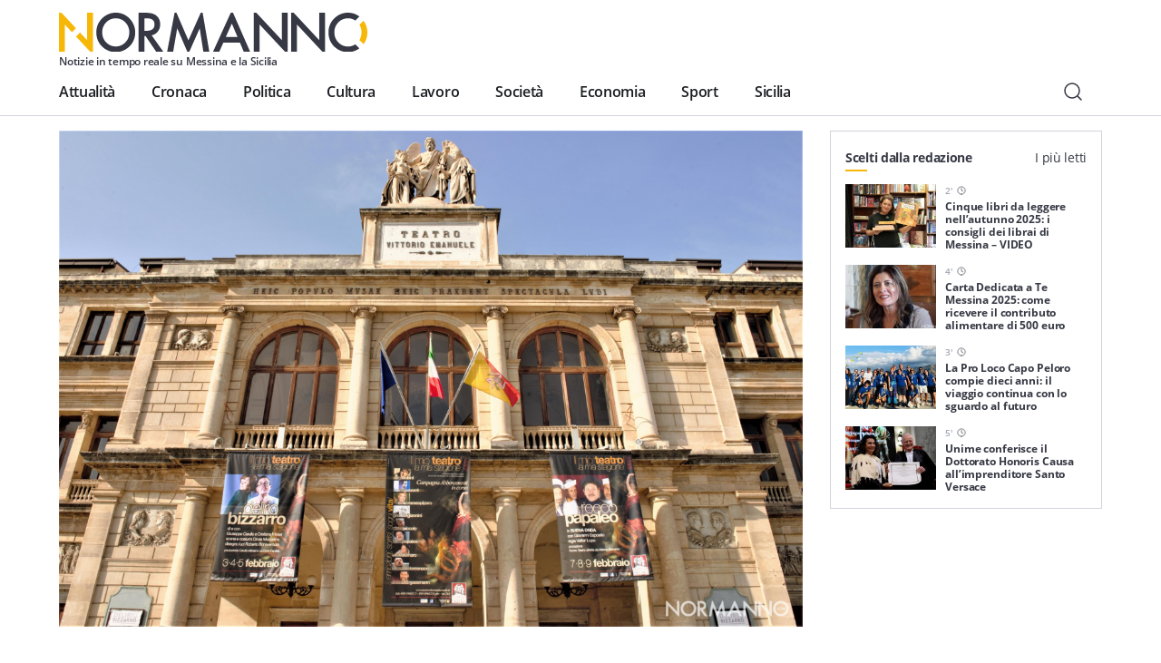

--- FILE ---
content_type: text/html; charset=UTF-8
request_url: https://normanno.com/N0rm4nn0/wp-admin/admin-ajax.php?action=bawpvc-ajax-counter&p=87375&n=1
body_size: 25
content:
(213)

--- FILE ---
content_type: text/html; charset=utf-8
request_url: https://www.google.com/recaptcha/api2/anchor?ar=1&k=6LcA8SEaAAAAAP5X4AdU4LoNr2trI1cZvakjdr1C&co=aHR0cHM6Ly9ub3JtYW5uby5jb206NDQz&hl=en&v=PoyoqOPhxBO7pBk68S4YbpHZ&size=invisible&anchor-ms=20000&execute-ms=30000&cb=52p9t03ojb54
body_size: 48810
content:
<!DOCTYPE HTML><html dir="ltr" lang="en"><head><meta http-equiv="Content-Type" content="text/html; charset=UTF-8">
<meta http-equiv="X-UA-Compatible" content="IE=edge">
<title>reCAPTCHA</title>
<style type="text/css">
/* cyrillic-ext */
@font-face {
  font-family: 'Roboto';
  font-style: normal;
  font-weight: 400;
  font-stretch: 100%;
  src: url(//fonts.gstatic.com/s/roboto/v48/KFO7CnqEu92Fr1ME7kSn66aGLdTylUAMa3GUBHMdazTgWw.woff2) format('woff2');
  unicode-range: U+0460-052F, U+1C80-1C8A, U+20B4, U+2DE0-2DFF, U+A640-A69F, U+FE2E-FE2F;
}
/* cyrillic */
@font-face {
  font-family: 'Roboto';
  font-style: normal;
  font-weight: 400;
  font-stretch: 100%;
  src: url(//fonts.gstatic.com/s/roboto/v48/KFO7CnqEu92Fr1ME7kSn66aGLdTylUAMa3iUBHMdazTgWw.woff2) format('woff2');
  unicode-range: U+0301, U+0400-045F, U+0490-0491, U+04B0-04B1, U+2116;
}
/* greek-ext */
@font-face {
  font-family: 'Roboto';
  font-style: normal;
  font-weight: 400;
  font-stretch: 100%;
  src: url(//fonts.gstatic.com/s/roboto/v48/KFO7CnqEu92Fr1ME7kSn66aGLdTylUAMa3CUBHMdazTgWw.woff2) format('woff2');
  unicode-range: U+1F00-1FFF;
}
/* greek */
@font-face {
  font-family: 'Roboto';
  font-style: normal;
  font-weight: 400;
  font-stretch: 100%;
  src: url(//fonts.gstatic.com/s/roboto/v48/KFO7CnqEu92Fr1ME7kSn66aGLdTylUAMa3-UBHMdazTgWw.woff2) format('woff2');
  unicode-range: U+0370-0377, U+037A-037F, U+0384-038A, U+038C, U+038E-03A1, U+03A3-03FF;
}
/* math */
@font-face {
  font-family: 'Roboto';
  font-style: normal;
  font-weight: 400;
  font-stretch: 100%;
  src: url(//fonts.gstatic.com/s/roboto/v48/KFO7CnqEu92Fr1ME7kSn66aGLdTylUAMawCUBHMdazTgWw.woff2) format('woff2');
  unicode-range: U+0302-0303, U+0305, U+0307-0308, U+0310, U+0312, U+0315, U+031A, U+0326-0327, U+032C, U+032F-0330, U+0332-0333, U+0338, U+033A, U+0346, U+034D, U+0391-03A1, U+03A3-03A9, U+03B1-03C9, U+03D1, U+03D5-03D6, U+03F0-03F1, U+03F4-03F5, U+2016-2017, U+2034-2038, U+203C, U+2040, U+2043, U+2047, U+2050, U+2057, U+205F, U+2070-2071, U+2074-208E, U+2090-209C, U+20D0-20DC, U+20E1, U+20E5-20EF, U+2100-2112, U+2114-2115, U+2117-2121, U+2123-214F, U+2190, U+2192, U+2194-21AE, U+21B0-21E5, U+21F1-21F2, U+21F4-2211, U+2213-2214, U+2216-22FF, U+2308-230B, U+2310, U+2319, U+231C-2321, U+2336-237A, U+237C, U+2395, U+239B-23B7, U+23D0, U+23DC-23E1, U+2474-2475, U+25AF, U+25B3, U+25B7, U+25BD, U+25C1, U+25CA, U+25CC, U+25FB, U+266D-266F, U+27C0-27FF, U+2900-2AFF, U+2B0E-2B11, U+2B30-2B4C, U+2BFE, U+3030, U+FF5B, U+FF5D, U+1D400-1D7FF, U+1EE00-1EEFF;
}
/* symbols */
@font-face {
  font-family: 'Roboto';
  font-style: normal;
  font-weight: 400;
  font-stretch: 100%;
  src: url(//fonts.gstatic.com/s/roboto/v48/KFO7CnqEu92Fr1ME7kSn66aGLdTylUAMaxKUBHMdazTgWw.woff2) format('woff2');
  unicode-range: U+0001-000C, U+000E-001F, U+007F-009F, U+20DD-20E0, U+20E2-20E4, U+2150-218F, U+2190, U+2192, U+2194-2199, U+21AF, U+21E6-21F0, U+21F3, U+2218-2219, U+2299, U+22C4-22C6, U+2300-243F, U+2440-244A, U+2460-24FF, U+25A0-27BF, U+2800-28FF, U+2921-2922, U+2981, U+29BF, U+29EB, U+2B00-2BFF, U+4DC0-4DFF, U+FFF9-FFFB, U+10140-1018E, U+10190-1019C, U+101A0, U+101D0-101FD, U+102E0-102FB, U+10E60-10E7E, U+1D2C0-1D2D3, U+1D2E0-1D37F, U+1F000-1F0FF, U+1F100-1F1AD, U+1F1E6-1F1FF, U+1F30D-1F30F, U+1F315, U+1F31C, U+1F31E, U+1F320-1F32C, U+1F336, U+1F378, U+1F37D, U+1F382, U+1F393-1F39F, U+1F3A7-1F3A8, U+1F3AC-1F3AF, U+1F3C2, U+1F3C4-1F3C6, U+1F3CA-1F3CE, U+1F3D4-1F3E0, U+1F3ED, U+1F3F1-1F3F3, U+1F3F5-1F3F7, U+1F408, U+1F415, U+1F41F, U+1F426, U+1F43F, U+1F441-1F442, U+1F444, U+1F446-1F449, U+1F44C-1F44E, U+1F453, U+1F46A, U+1F47D, U+1F4A3, U+1F4B0, U+1F4B3, U+1F4B9, U+1F4BB, U+1F4BF, U+1F4C8-1F4CB, U+1F4D6, U+1F4DA, U+1F4DF, U+1F4E3-1F4E6, U+1F4EA-1F4ED, U+1F4F7, U+1F4F9-1F4FB, U+1F4FD-1F4FE, U+1F503, U+1F507-1F50B, U+1F50D, U+1F512-1F513, U+1F53E-1F54A, U+1F54F-1F5FA, U+1F610, U+1F650-1F67F, U+1F687, U+1F68D, U+1F691, U+1F694, U+1F698, U+1F6AD, U+1F6B2, U+1F6B9-1F6BA, U+1F6BC, U+1F6C6-1F6CF, U+1F6D3-1F6D7, U+1F6E0-1F6EA, U+1F6F0-1F6F3, U+1F6F7-1F6FC, U+1F700-1F7FF, U+1F800-1F80B, U+1F810-1F847, U+1F850-1F859, U+1F860-1F887, U+1F890-1F8AD, U+1F8B0-1F8BB, U+1F8C0-1F8C1, U+1F900-1F90B, U+1F93B, U+1F946, U+1F984, U+1F996, U+1F9E9, U+1FA00-1FA6F, U+1FA70-1FA7C, U+1FA80-1FA89, U+1FA8F-1FAC6, U+1FACE-1FADC, U+1FADF-1FAE9, U+1FAF0-1FAF8, U+1FB00-1FBFF;
}
/* vietnamese */
@font-face {
  font-family: 'Roboto';
  font-style: normal;
  font-weight: 400;
  font-stretch: 100%;
  src: url(//fonts.gstatic.com/s/roboto/v48/KFO7CnqEu92Fr1ME7kSn66aGLdTylUAMa3OUBHMdazTgWw.woff2) format('woff2');
  unicode-range: U+0102-0103, U+0110-0111, U+0128-0129, U+0168-0169, U+01A0-01A1, U+01AF-01B0, U+0300-0301, U+0303-0304, U+0308-0309, U+0323, U+0329, U+1EA0-1EF9, U+20AB;
}
/* latin-ext */
@font-face {
  font-family: 'Roboto';
  font-style: normal;
  font-weight: 400;
  font-stretch: 100%;
  src: url(//fonts.gstatic.com/s/roboto/v48/KFO7CnqEu92Fr1ME7kSn66aGLdTylUAMa3KUBHMdazTgWw.woff2) format('woff2');
  unicode-range: U+0100-02BA, U+02BD-02C5, U+02C7-02CC, U+02CE-02D7, U+02DD-02FF, U+0304, U+0308, U+0329, U+1D00-1DBF, U+1E00-1E9F, U+1EF2-1EFF, U+2020, U+20A0-20AB, U+20AD-20C0, U+2113, U+2C60-2C7F, U+A720-A7FF;
}
/* latin */
@font-face {
  font-family: 'Roboto';
  font-style: normal;
  font-weight: 400;
  font-stretch: 100%;
  src: url(//fonts.gstatic.com/s/roboto/v48/KFO7CnqEu92Fr1ME7kSn66aGLdTylUAMa3yUBHMdazQ.woff2) format('woff2');
  unicode-range: U+0000-00FF, U+0131, U+0152-0153, U+02BB-02BC, U+02C6, U+02DA, U+02DC, U+0304, U+0308, U+0329, U+2000-206F, U+20AC, U+2122, U+2191, U+2193, U+2212, U+2215, U+FEFF, U+FFFD;
}
/* cyrillic-ext */
@font-face {
  font-family: 'Roboto';
  font-style: normal;
  font-weight: 500;
  font-stretch: 100%;
  src: url(//fonts.gstatic.com/s/roboto/v48/KFO7CnqEu92Fr1ME7kSn66aGLdTylUAMa3GUBHMdazTgWw.woff2) format('woff2');
  unicode-range: U+0460-052F, U+1C80-1C8A, U+20B4, U+2DE0-2DFF, U+A640-A69F, U+FE2E-FE2F;
}
/* cyrillic */
@font-face {
  font-family: 'Roboto';
  font-style: normal;
  font-weight: 500;
  font-stretch: 100%;
  src: url(//fonts.gstatic.com/s/roboto/v48/KFO7CnqEu92Fr1ME7kSn66aGLdTylUAMa3iUBHMdazTgWw.woff2) format('woff2');
  unicode-range: U+0301, U+0400-045F, U+0490-0491, U+04B0-04B1, U+2116;
}
/* greek-ext */
@font-face {
  font-family: 'Roboto';
  font-style: normal;
  font-weight: 500;
  font-stretch: 100%;
  src: url(//fonts.gstatic.com/s/roboto/v48/KFO7CnqEu92Fr1ME7kSn66aGLdTylUAMa3CUBHMdazTgWw.woff2) format('woff2');
  unicode-range: U+1F00-1FFF;
}
/* greek */
@font-face {
  font-family: 'Roboto';
  font-style: normal;
  font-weight: 500;
  font-stretch: 100%;
  src: url(//fonts.gstatic.com/s/roboto/v48/KFO7CnqEu92Fr1ME7kSn66aGLdTylUAMa3-UBHMdazTgWw.woff2) format('woff2');
  unicode-range: U+0370-0377, U+037A-037F, U+0384-038A, U+038C, U+038E-03A1, U+03A3-03FF;
}
/* math */
@font-face {
  font-family: 'Roboto';
  font-style: normal;
  font-weight: 500;
  font-stretch: 100%;
  src: url(//fonts.gstatic.com/s/roboto/v48/KFO7CnqEu92Fr1ME7kSn66aGLdTylUAMawCUBHMdazTgWw.woff2) format('woff2');
  unicode-range: U+0302-0303, U+0305, U+0307-0308, U+0310, U+0312, U+0315, U+031A, U+0326-0327, U+032C, U+032F-0330, U+0332-0333, U+0338, U+033A, U+0346, U+034D, U+0391-03A1, U+03A3-03A9, U+03B1-03C9, U+03D1, U+03D5-03D6, U+03F0-03F1, U+03F4-03F5, U+2016-2017, U+2034-2038, U+203C, U+2040, U+2043, U+2047, U+2050, U+2057, U+205F, U+2070-2071, U+2074-208E, U+2090-209C, U+20D0-20DC, U+20E1, U+20E5-20EF, U+2100-2112, U+2114-2115, U+2117-2121, U+2123-214F, U+2190, U+2192, U+2194-21AE, U+21B0-21E5, U+21F1-21F2, U+21F4-2211, U+2213-2214, U+2216-22FF, U+2308-230B, U+2310, U+2319, U+231C-2321, U+2336-237A, U+237C, U+2395, U+239B-23B7, U+23D0, U+23DC-23E1, U+2474-2475, U+25AF, U+25B3, U+25B7, U+25BD, U+25C1, U+25CA, U+25CC, U+25FB, U+266D-266F, U+27C0-27FF, U+2900-2AFF, U+2B0E-2B11, U+2B30-2B4C, U+2BFE, U+3030, U+FF5B, U+FF5D, U+1D400-1D7FF, U+1EE00-1EEFF;
}
/* symbols */
@font-face {
  font-family: 'Roboto';
  font-style: normal;
  font-weight: 500;
  font-stretch: 100%;
  src: url(//fonts.gstatic.com/s/roboto/v48/KFO7CnqEu92Fr1ME7kSn66aGLdTylUAMaxKUBHMdazTgWw.woff2) format('woff2');
  unicode-range: U+0001-000C, U+000E-001F, U+007F-009F, U+20DD-20E0, U+20E2-20E4, U+2150-218F, U+2190, U+2192, U+2194-2199, U+21AF, U+21E6-21F0, U+21F3, U+2218-2219, U+2299, U+22C4-22C6, U+2300-243F, U+2440-244A, U+2460-24FF, U+25A0-27BF, U+2800-28FF, U+2921-2922, U+2981, U+29BF, U+29EB, U+2B00-2BFF, U+4DC0-4DFF, U+FFF9-FFFB, U+10140-1018E, U+10190-1019C, U+101A0, U+101D0-101FD, U+102E0-102FB, U+10E60-10E7E, U+1D2C0-1D2D3, U+1D2E0-1D37F, U+1F000-1F0FF, U+1F100-1F1AD, U+1F1E6-1F1FF, U+1F30D-1F30F, U+1F315, U+1F31C, U+1F31E, U+1F320-1F32C, U+1F336, U+1F378, U+1F37D, U+1F382, U+1F393-1F39F, U+1F3A7-1F3A8, U+1F3AC-1F3AF, U+1F3C2, U+1F3C4-1F3C6, U+1F3CA-1F3CE, U+1F3D4-1F3E0, U+1F3ED, U+1F3F1-1F3F3, U+1F3F5-1F3F7, U+1F408, U+1F415, U+1F41F, U+1F426, U+1F43F, U+1F441-1F442, U+1F444, U+1F446-1F449, U+1F44C-1F44E, U+1F453, U+1F46A, U+1F47D, U+1F4A3, U+1F4B0, U+1F4B3, U+1F4B9, U+1F4BB, U+1F4BF, U+1F4C8-1F4CB, U+1F4D6, U+1F4DA, U+1F4DF, U+1F4E3-1F4E6, U+1F4EA-1F4ED, U+1F4F7, U+1F4F9-1F4FB, U+1F4FD-1F4FE, U+1F503, U+1F507-1F50B, U+1F50D, U+1F512-1F513, U+1F53E-1F54A, U+1F54F-1F5FA, U+1F610, U+1F650-1F67F, U+1F687, U+1F68D, U+1F691, U+1F694, U+1F698, U+1F6AD, U+1F6B2, U+1F6B9-1F6BA, U+1F6BC, U+1F6C6-1F6CF, U+1F6D3-1F6D7, U+1F6E0-1F6EA, U+1F6F0-1F6F3, U+1F6F7-1F6FC, U+1F700-1F7FF, U+1F800-1F80B, U+1F810-1F847, U+1F850-1F859, U+1F860-1F887, U+1F890-1F8AD, U+1F8B0-1F8BB, U+1F8C0-1F8C1, U+1F900-1F90B, U+1F93B, U+1F946, U+1F984, U+1F996, U+1F9E9, U+1FA00-1FA6F, U+1FA70-1FA7C, U+1FA80-1FA89, U+1FA8F-1FAC6, U+1FACE-1FADC, U+1FADF-1FAE9, U+1FAF0-1FAF8, U+1FB00-1FBFF;
}
/* vietnamese */
@font-face {
  font-family: 'Roboto';
  font-style: normal;
  font-weight: 500;
  font-stretch: 100%;
  src: url(//fonts.gstatic.com/s/roboto/v48/KFO7CnqEu92Fr1ME7kSn66aGLdTylUAMa3OUBHMdazTgWw.woff2) format('woff2');
  unicode-range: U+0102-0103, U+0110-0111, U+0128-0129, U+0168-0169, U+01A0-01A1, U+01AF-01B0, U+0300-0301, U+0303-0304, U+0308-0309, U+0323, U+0329, U+1EA0-1EF9, U+20AB;
}
/* latin-ext */
@font-face {
  font-family: 'Roboto';
  font-style: normal;
  font-weight: 500;
  font-stretch: 100%;
  src: url(//fonts.gstatic.com/s/roboto/v48/KFO7CnqEu92Fr1ME7kSn66aGLdTylUAMa3KUBHMdazTgWw.woff2) format('woff2');
  unicode-range: U+0100-02BA, U+02BD-02C5, U+02C7-02CC, U+02CE-02D7, U+02DD-02FF, U+0304, U+0308, U+0329, U+1D00-1DBF, U+1E00-1E9F, U+1EF2-1EFF, U+2020, U+20A0-20AB, U+20AD-20C0, U+2113, U+2C60-2C7F, U+A720-A7FF;
}
/* latin */
@font-face {
  font-family: 'Roboto';
  font-style: normal;
  font-weight: 500;
  font-stretch: 100%;
  src: url(//fonts.gstatic.com/s/roboto/v48/KFO7CnqEu92Fr1ME7kSn66aGLdTylUAMa3yUBHMdazQ.woff2) format('woff2');
  unicode-range: U+0000-00FF, U+0131, U+0152-0153, U+02BB-02BC, U+02C6, U+02DA, U+02DC, U+0304, U+0308, U+0329, U+2000-206F, U+20AC, U+2122, U+2191, U+2193, U+2212, U+2215, U+FEFF, U+FFFD;
}
/* cyrillic-ext */
@font-face {
  font-family: 'Roboto';
  font-style: normal;
  font-weight: 900;
  font-stretch: 100%;
  src: url(//fonts.gstatic.com/s/roboto/v48/KFO7CnqEu92Fr1ME7kSn66aGLdTylUAMa3GUBHMdazTgWw.woff2) format('woff2');
  unicode-range: U+0460-052F, U+1C80-1C8A, U+20B4, U+2DE0-2DFF, U+A640-A69F, U+FE2E-FE2F;
}
/* cyrillic */
@font-face {
  font-family: 'Roboto';
  font-style: normal;
  font-weight: 900;
  font-stretch: 100%;
  src: url(//fonts.gstatic.com/s/roboto/v48/KFO7CnqEu92Fr1ME7kSn66aGLdTylUAMa3iUBHMdazTgWw.woff2) format('woff2');
  unicode-range: U+0301, U+0400-045F, U+0490-0491, U+04B0-04B1, U+2116;
}
/* greek-ext */
@font-face {
  font-family: 'Roboto';
  font-style: normal;
  font-weight: 900;
  font-stretch: 100%;
  src: url(//fonts.gstatic.com/s/roboto/v48/KFO7CnqEu92Fr1ME7kSn66aGLdTylUAMa3CUBHMdazTgWw.woff2) format('woff2');
  unicode-range: U+1F00-1FFF;
}
/* greek */
@font-face {
  font-family: 'Roboto';
  font-style: normal;
  font-weight: 900;
  font-stretch: 100%;
  src: url(//fonts.gstatic.com/s/roboto/v48/KFO7CnqEu92Fr1ME7kSn66aGLdTylUAMa3-UBHMdazTgWw.woff2) format('woff2');
  unicode-range: U+0370-0377, U+037A-037F, U+0384-038A, U+038C, U+038E-03A1, U+03A3-03FF;
}
/* math */
@font-face {
  font-family: 'Roboto';
  font-style: normal;
  font-weight: 900;
  font-stretch: 100%;
  src: url(//fonts.gstatic.com/s/roboto/v48/KFO7CnqEu92Fr1ME7kSn66aGLdTylUAMawCUBHMdazTgWw.woff2) format('woff2');
  unicode-range: U+0302-0303, U+0305, U+0307-0308, U+0310, U+0312, U+0315, U+031A, U+0326-0327, U+032C, U+032F-0330, U+0332-0333, U+0338, U+033A, U+0346, U+034D, U+0391-03A1, U+03A3-03A9, U+03B1-03C9, U+03D1, U+03D5-03D6, U+03F0-03F1, U+03F4-03F5, U+2016-2017, U+2034-2038, U+203C, U+2040, U+2043, U+2047, U+2050, U+2057, U+205F, U+2070-2071, U+2074-208E, U+2090-209C, U+20D0-20DC, U+20E1, U+20E5-20EF, U+2100-2112, U+2114-2115, U+2117-2121, U+2123-214F, U+2190, U+2192, U+2194-21AE, U+21B0-21E5, U+21F1-21F2, U+21F4-2211, U+2213-2214, U+2216-22FF, U+2308-230B, U+2310, U+2319, U+231C-2321, U+2336-237A, U+237C, U+2395, U+239B-23B7, U+23D0, U+23DC-23E1, U+2474-2475, U+25AF, U+25B3, U+25B7, U+25BD, U+25C1, U+25CA, U+25CC, U+25FB, U+266D-266F, U+27C0-27FF, U+2900-2AFF, U+2B0E-2B11, U+2B30-2B4C, U+2BFE, U+3030, U+FF5B, U+FF5D, U+1D400-1D7FF, U+1EE00-1EEFF;
}
/* symbols */
@font-face {
  font-family: 'Roboto';
  font-style: normal;
  font-weight: 900;
  font-stretch: 100%;
  src: url(//fonts.gstatic.com/s/roboto/v48/KFO7CnqEu92Fr1ME7kSn66aGLdTylUAMaxKUBHMdazTgWw.woff2) format('woff2');
  unicode-range: U+0001-000C, U+000E-001F, U+007F-009F, U+20DD-20E0, U+20E2-20E4, U+2150-218F, U+2190, U+2192, U+2194-2199, U+21AF, U+21E6-21F0, U+21F3, U+2218-2219, U+2299, U+22C4-22C6, U+2300-243F, U+2440-244A, U+2460-24FF, U+25A0-27BF, U+2800-28FF, U+2921-2922, U+2981, U+29BF, U+29EB, U+2B00-2BFF, U+4DC0-4DFF, U+FFF9-FFFB, U+10140-1018E, U+10190-1019C, U+101A0, U+101D0-101FD, U+102E0-102FB, U+10E60-10E7E, U+1D2C0-1D2D3, U+1D2E0-1D37F, U+1F000-1F0FF, U+1F100-1F1AD, U+1F1E6-1F1FF, U+1F30D-1F30F, U+1F315, U+1F31C, U+1F31E, U+1F320-1F32C, U+1F336, U+1F378, U+1F37D, U+1F382, U+1F393-1F39F, U+1F3A7-1F3A8, U+1F3AC-1F3AF, U+1F3C2, U+1F3C4-1F3C6, U+1F3CA-1F3CE, U+1F3D4-1F3E0, U+1F3ED, U+1F3F1-1F3F3, U+1F3F5-1F3F7, U+1F408, U+1F415, U+1F41F, U+1F426, U+1F43F, U+1F441-1F442, U+1F444, U+1F446-1F449, U+1F44C-1F44E, U+1F453, U+1F46A, U+1F47D, U+1F4A3, U+1F4B0, U+1F4B3, U+1F4B9, U+1F4BB, U+1F4BF, U+1F4C8-1F4CB, U+1F4D6, U+1F4DA, U+1F4DF, U+1F4E3-1F4E6, U+1F4EA-1F4ED, U+1F4F7, U+1F4F9-1F4FB, U+1F4FD-1F4FE, U+1F503, U+1F507-1F50B, U+1F50D, U+1F512-1F513, U+1F53E-1F54A, U+1F54F-1F5FA, U+1F610, U+1F650-1F67F, U+1F687, U+1F68D, U+1F691, U+1F694, U+1F698, U+1F6AD, U+1F6B2, U+1F6B9-1F6BA, U+1F6BC, U+1F6C6-1F6CF, U+1F6D3-1F6D7, U+1F6E0-1F6EA, U+1F6F0-1F6F3, U+1F6F7-1F6FC, U+1F700-1F7FF, U+1F800-1F80B, U+1F810-1F847, U+1F850-1F859, U+1F860-1F887, U+1F890-1F8AD, U+1F8B0-1F8BB, U+1F8C0-1F8C1, U+1F900-1F90B, U+1F93B, U+1F946, U+1F984, U+1F996, U+1F9E9, U+1FA00-1FA6F, U+1FA70-1FA7C, U+1FA80-1FA89, U+1FA8F-1FAC6, U+1FACE-1FADC, U+1FADF-1FAE9, U+1FAF0-1FAF8, U+1FB00-1FBFF;
}
/* vietnamese */
@font-face {
  font-family: 'Roboto';
  font-style: normal;
  font-weight: 900;
  font-stretch: 100%;
  src: url(//fonts.gstatic.com/s/roboto/v48/KFO7CnqEu92Fr1ME7kSn66aGLdTylUAMa3OUBHMdazTgWw.woff2) format('woff2');
  unicode-range: U+0102-0103, U+0110-0111, U+0128-0129, U+0168-0169, U+01A0-01A1, U+01AF-01B0, U+0300-0301, U+0303-0304, U+0308-0309, U+0323, U+0329, U+1EA0-1EF9, U+20AB;
}
/* latin-ext */
@font-face {
  font-family: 'Roboto';
  font-style: normal;
  font-weight: 900;
  font-stretch: 100%;
  src: url(//fonts.gstatic.com/s/roboto/v48/KFO7CnqEu92Fr1ME7kSn66aGLdTylUAMa3KUBHMdazTgWw.woff2) format('woff2');
  unicode-range: U+0100-02BA, U+02BD-02C5, U+02C7-02CC, U+02CE-02D7, U+02DD-02FF, U+0304, U+0308, U+0329, U+1D00-1DBF, U+1E00-1E9F, U+1EF2-1EFF, U+2020, U+20A0-20AB, U+20AD-20C0, U+2113, U+2C60-2C7F, U+A720-A7FF;
}
/* latin */
@font-face {
  font-family: 'Roboto';
  font-style: normal;
  font-weight: 900;
  font-stretch: 100%;
  src: url(//fonts.gstatic.com/s/roboto/v48/KFO7CnqEu92Fr1ME7kSn66aGLdTylUAMa3yUBHMdazQ.woff2) format('woff2');
  unicode-range: U+0000-00FF, U+0131, U+0152-0153, U+02BB-02BC, U+02C6, U+02DA, U+02DC, U+0304, U+0308, U+0329, U+2000-206F, U+20AC, U+2122, U+2191, U+2193, U+2212, U+2215, U+FEFF, U+FFFD;
}

</style>
<link rel="stylesheet" type="text/css" href="https://www.gstatic.com/recaptcha/releases/PoyoqOPhxBO7pBk68S4YbpHZ/styles__ltr.css">
<script nonce="vzKiq25_OeVfAjCdUsGqeQ" type="text/javascript">window['__recaptcha_api'] = 'https://www.google.com/recaptcha/api2/';</script>
<script type="text/javascript" src="https://www.gstatic.com/recaptcha/releases/PoyoqOPhxBO7pBk68S4YbpHZ/recaptcha__en.js" nonce="vzKiq25_OeVfAjCdUsGqeQ">
      
    </script></head>
<body><div id="rc-anchor-alert" class="rc-anchor-alert"></div>
<input type="hidden" id="recaptcha-token" value="[base64]">
<script type="text/javascript" nonce="vzKiq25_OeVfAjCdUsGqeQ">
      recaptcha.anchor.Main.init("[\x22ainput\x22,[\x22bgdata\x22,\x22\x22,\[base64]/[base64]/[base64]/bmV3IHJbeF0oY1swXSk6RT09Mj9uZXcgclt4XShjWzBdLGNbMV0pOkU9PTM/bmV3IHJbeF0oY1swXSxjWzFdLGNbMl0pOkU9PTQ/[base64]/[base64]/[base64]/[base64]/[base64]/[base64]/[base64]/[base64]\x22,\[base64]\\u003d\\u003d\x22,\x22wq7DnRPCqcKCGlXCqcO8A8Ovw5LCi8OZw7LDmMKHwqXClERmwrU/[base64]/WMKdwp7Cmy9ewrtxwqrCoMOhSsOYw5/CiVPChyEPw4vDlgxDwqTDocKvwrXCrsKkWsOVwpfClFTCo0bCgXF0w6XDkGrCvcKyDGYMfsOUw4DDlgVZJRHDlMOgDMKUwpnDszTDsMOPNcOED1JxVcOXdMO+fCcPQMOMIsKhwo/CmMKMwrTDsxRIw5lZw7/DgsO0JsKPW8K5A8OeF8OrQ8Krw73Dg3PCkmPDkHB+KcKpw6jCg8O2wp/Dn8KgcsOwwo3Dp0M2KCrClhbDlQNHI8K2w4bDuRPDqWY8M8ORwrtvwptCQinCnX8pQ8KgwoPCm8Ouw6J+a8KRI8Kmw6x0wqILwrHDgsK4woMdTHPCr8K4wpsDwo0CO8OrUMKhw5/DqB87Y8OxLcKyw7zDocOPVC9Jw53DnQzDmwHCjQNCGlMsGBjDn8O6KgoTwoXCjHnCm2jClsKSwprDmcKiWS/CnC3CsCNhRF/CuVLClTLCvMOmMivDpcKkw5zDgWB7w7ZPw7LCgh/[base64]/Cm8OvwpbDu8KBw4kcQMKfAMOzAMOORlQ0w6orDi/Cp8Kow5gDw6ILfQB0wonDpxrDj8Ovw514wqF3UsOMIMKbwoo5w5E5woPDlhjDrsKKPRh+wo3Doi3CrXLChm/DnEzDuirCvcO9wqVnZsOTXURbO8KAccK2AjpWJBrCgyHDgsOMw5TCiSxKwrwQWWAww7Aswq5awoDCvnzCmWdHw4MOT2/ChcKZw4zCj8OiOFxbfcKbI0M6wolbecKPV8OKVMK4wrxAw4bDj8KNw59Nw797e8Kyw5bCtHPDvghow5zCr8O4NcK9wqdwAXHCpAHCvcKZJsOuKMKFMR/Cs0ITD8Ktw5PCgMO0wp50w4jCpsK2HcOsIn1fBMK+GyB7WnDCkMKfw4Qkwp/DphzDucKyacK0w5EiRMKrw4bCg8K2WCfDsnnCs8KyUMO0w5HCoj3CiDIGC8O0N8KbwrvDqyDDlMK9wr3CvsKFwqUYGDbCqMOWAmEvQ8K/wr0xw5IiwqHCmmxYwrQuwpbDuCEfa1IhKX/ChsOBUcKeWiklw4dEV8OWwoYARsKGwqk3wr7DplEuR8KoMHRaFsOMXlrCl0bDgsOdNgLDqjEMwop6TBgOw4/DpSHCiwxyF2Rfw5rDuQ5sw6hRwo59w5lIAMKBw4nDs2TDgsO7w7fDlMODwo5gG8OfwpoGw5h2woQrRcO2G8O3w4rChMK7w5/[base64]/MMKlwoFLJ8OCMcKGwpjCvljDlAtjPsObwp5BIiZ/[base64]/w6VuLMOwYm3DmcK2wqJ2JsOdeHPDnMKyLsK+EnsIY8KuIwE3DykzwqLDlsOyHMO9wqtyfSjCqkPCmsKRdiw1wqsDL8OYBgrDr8KddxRtw5nDt8KnDHVwK8KFwpR+JylXI8KGSHvCi3/DiDxUS2bDiwMaw65Ywo0ZdzkgVXHDjMOUwpZlQ8OOHS50AcKYf09hwqwnwojDplJzYjDDkD/DicKrLMKIwpLCikJCTMOuwrtIUcKtDQLDm14vEkMgH3XCosOvw5rDv8KpwrTDqsOlSsKyZGYjw6XCg2FDwrkgYcKUQUvCr8Kdwr3CvMKNw6DDnMOACMKVKcOKw6rCsAHCmcKyw555T0xkwqDDgcORcsOLHcKlHsKpwrAOEl8DYgBYEnnDvA/Cmg/CpMKEw63CllLDmcOKZMKpeMK3GD4Gwro+NX0lwrI+wp3CjcOIwphQb3rDksOkw5HCsF7DscOnwoZRfsOiwqtqG8KGSRTCoy1uwrdjRGjDuS7CsSLCgcOyPcKvWm3CpsOPwrTDlm56w43CkMKcwr7Ci8OmR8KBDHtzTMKJw4hoOzbCkx/[base64]/YwtBwoTDlDB+XRN5XcOKw4rDrQDDjMOSIMOLDgZfUlLCpX7CisOCw73CgTPCrcKXPsKrw7g0w4vDmMOTw758FsOlAcOEw7DDr3dKCETCngLDuSzDl8KVXMKsNiUswoNvZE/[base64]/w7PDsEbCkDJ/SinDkcOewrLCvMOJw6/[base64]/[base64]/w7LDr1vCuyxVw74nw5A8wo9Aw77Dq8KKw7LDtcOww44HZhdzMljCpcKxwrMDZMOWVXkWwqciwr3CuMKFwrYww61CwrnClsO3w7DCu8Oxw7J4eX/DrhXChTdmwosnw75mwpXDpAJpw64YY8Kve8Omwo7CiRJNZsKsNsOrwrtmwpkIwr4Xwr/CuEYAwqhpFQRYNcOMbsOdwp/Di3MVHMOmMmhKCmdKVT08w7vCqMKbw7RMw49tcitVacKpw6x3w5cswoTCnyVyw67CtUlAwrvCvBAMHSkQUQEwQB1Sw5gVU8OsY8K/Uk3Du3HClcOXwq1JQ27DghtDw6zCgcKFwpfCqMK/w5PDicKOwqkqw6jDui7CmcKZF8Ogwq82wotHwqEBHsKFSE/DpyJVw4LCs8OWdl3CoBNjwr8UKMOAw6jDhFTCgsKCdjfDrsKRdUXDqsOyFyDCgRvDh241bcKTwr16w6/DjjXCjMK2wqDDmMKjaMONwpdmwqrDhsOxwrJJw5XCg8KrT8Omw4YDWMO/[base64]/CicKpw6HChjDDh8ORJXl/THDCp2hlwo45wqU+w6fCvH4UAcKAc8O5L8Ofwo1uY8O3wrrDosKPEAHDhcKXw48eJ8K4a1NPwqxdAMOQYg4bc10qw7IpfRJscMOkY8OAYsO5wqnDncO5w6Ntw5o7W8OewrdpdltBwp/DtGgwI8ObQlMSwoTDscKiw7JFw7XDncKndMKrwrfDrg7Cg8K6d8Ojw6zDonrCmTfCu8O+wrUfwq7DiljCqMOSW8OtEnzDjMOkAsKlMsK+w54Lw7Jaw7MEaHvCoVfDmjvCtMO3AntOVS/CtmV3wpUGalnChMKVPV9BGcK4w4ZVw5nCrXvDt8KBw5dVw5zDq8OwwpdADMOZwpZ7w6XDusO+UHXCkjfCjMOTwrJkZA7ChsOtHgTDsMOvdcKuRQpjcMKCwqzDvsKyOUzCisObwpcxdHzDnMOxBAfCmcKTeVvDt8K1wrRLwqbCl3/CkwQCw7MuB8KvwqRRw6I5KsOzcxUUdEkSaMO0cHMRTsOmwp8Dfj/ChV/[base64]/[base64]/CjMOcME4rwr5eTMKpN8ONw4Evw6h4L8Obw5gqwq0dw7nCg8OhBhZaX8KoUGrCkHfCisKwwowbwpVKwogbw4HCr8Ofw7XClyXDpRPDlcK5S8OXND9AZV3CnB/Dl8KdOWlwQW1lB3fDti1nSw4Vw5XDl8KrGMK8PFMJw6zDjFXDmSrCm8K5w7LCuzo6cMOTwrUKXcKAQRLDm2nCr8KPwpV+wrDDrlXCr8KhW20Lw5bDrsOdSsOHNMO/[base64]/CmnTCiQzCn2JtZEE7R8O1HsOnwrDDlDHDsz7CvcOfelMEVcKTRmtmwpUyczAHw7QVwo3DusKow7PDtMKGW3Fowo7CvsOjw4I6OcKrY1HCsMOTw5ZEw5QpdWTDl8OeLGEHKgnCqx/[base64]/ChsOHw4B2wqMJwpnCuMOHw6YLNEnDqzjCpURqCnfDisKmJsK5LWdfw4TDq0USVRrCuMKRwrkyeMO0dyh/PlpgwpV7w4rCi8O7w7bDtjwDw4nCjsOcw6zDqSopRwd/[base64]/[base64]/LMKjwr/CvcO2wpLChTXDo3zCqiIhcsOgUMKLwqpLF0rCgkJ/w4ZCwoHCqWRfwqbCjnPCi38CTy3Drz/[base64]/DoxXDiMKmw6cKw6/CqsKqYRfCh8KCw4fDnEp6OUDCjMK9wpx6CW1bScOvw43ClcOtBXw2wpPCnMOJw6DCkMKJwoA0IMOTVcOvwpk4w6LDvW5XeiBzNcOBRXPCk8Omc2JQw4bClcKLw758PQXCtCPDnMOZOMOiNCLCkUkdw55xHyLDvsOcf8OOP05nO8K/[base64]/CjDZoGcOMw6/DpBkGaXXDsjbCs8Khwqkgw5QJLjN1TMKewpgUw7FHw6tLXSszdcOtwrRvw67CgMOQKsO0RFFhUcOGDBUnVDzDjMOPH8OgHsOxfcKsw77CmcOww6Iaw5gBw4DCk2ZjYFs4wrbDg8Kvwoxiw5YBciMDw7/DtXfDssOPRRvDkMKowrLCqgDDqHXDkcK1dcOnHcKhGsKew6VLwokIIk7ClcOGd8O8CAlxacKaZsKFw5TCrsOLw79uZybCoMOawrRzb8KPw7/DqXnDumBYwp8Aw7wkwpDCi3xdw5jCo27Dk8Osc1QAEE0Iw73Do2kow5hnDiY5eChcwpdDw5bCgz/DgQ3Co1Ikw7w5wqgbw41SBcKEG0nCjGjDusKowrZrClN6woPCoSk3dcOlccOgCMKxMFwGNMKxOxN7wro1wo9GTsOcwp/Cr8KaYcORw7LDvyBWPkjCg1zCusK8YGHDg8OHRCUhPcKowqMgPGDDulDCux7Dp8KLE2HCiMOzwqIDIhMAKUjDgl/CssOZXm4Uw5RJeQnDqMKzw5cBw6w7ZMK1w6wGwpDCvMOFw4oMEUV5SR/DocKvFU3CicKvw7XChsK0w5EbO8ORcnB5URXDlMKKwqZwLyLCpcK9wooBOBx7wrMJFFzDiTbCq006w4/Dn3XCmcKoJsOCw5sDw6AkYxQ2axB/w4vDkB1Ew6XCtl/Cmit8XRHCtsOEVGrCnMOCfcO7woI9wofCjGl5wpgPw79Fw6bCo8OYe0TCv8Kgw7/DkSrDnsOMw6bDt8KrRsKJw4/Dqjk8O8Okw41bPkgXwpjDryXDv20tFUbCljXCnU8aEsKZFwMewo0Ow5NxwonCgBfDuCfCucOhYF1gZ8KsWTzDiFUmIF8awpjDssOgCzN5ccKBTcK5w4IRw4PDksO7w6BnECoRIXpXO8OydMK/[base64]/Ct2HDuSJhSjbCtFLDg8KHPBzDk31cw6TCgcOjw7vCl3dFw4RLKG3CiipVw7bDs8OIRsOYYCNiG1nDpzzCvcOXw7jDv8OxwoDCp8Ozw5ImwrbCtMOYeUNhwpJlw6LCiVzDmMK/wpRedcK2w4pyW8Opwrhaw6tWOGXDncORBsKxW8KAwpzDvcOqw6ZAQmF9wrHDgl8aaWrCmsKzGydswpTDicKPwpEEbMOJDD5BM8K4XcKgwr/ChsOsG8KswpLCtMK5K8KpYcOcTXYcw6EUWGRBbsOMIn9McBnCvsKEw7QVKnF0N8KJw4jDnXQxdzRkI8KSw6HDnsOzwo/DmMOzEMOkw6DCncOIRXjCmcO8w7/CmsKuw5BxfcOIwqnDmm/DvSbCu8O3w7/DuVPDkG0+KWkOw4seC8KxFMKKw6MOw5VuwrLDisKGw6Etw6nCjBwEw64mScKgOz7Djydew5ZtwqpteSDDmw0kwoBVYMOSwqUkFcODwotTw79JTsKlWzQwJsKbXsKERUMiw4x4Y2fDs8OvCMO1w4/DswXCuEnCicObwpDDqEJycsOYw4LDt8OoKcO6w7dlwo7DtcOVZsKNSMOJw6fDtMOdIWo9wpkjKMK7GsKtw6zDvMKuSR17FcOXXMOYw41Vwq/[base64]/DiMKTTcOxUsOEwp8hRSxZCMOIcWxrwrYnJBMlw4MWwoRSZz8EMyhZwpTDggbDvCvDh8OHwpQuw57DgybDn8O/ZVXDoAR/wrLCuSdLairDiSJjw6PDgHEXwqXCnsOdw6TDkwHChTLCpXZ1PR1yw7HCijoBwqbCrsOmwqLDkFQ6wq0lFg3DiR9YwqLDq8OKBi/CjcOMQBbCpzbChMOqw7bCnMKpwqjDo8OoWmrCmMKCFwcPAMK1woTDmBISbjArScKSRcKUVmfCrlTCpsOVcQ3Dg8Kxd8OafcKVwqJOLcOXQ8O/[base64]/DhcOnbV7Ch8KswqvCqsOvw4PDoQbCvwgbw6vCumwueA3DkmAnw4/Cgj/DsA5eIwDDiAkmV8KUw6pkA3LDusOWFMOQwqTCkMK4wp3CuMOowqA/wqMGwrXCmSF1AWdwf8ONw4wewohkwrUDwobCicO0IsKaDcOMWHJscEJDwq5WE8OwKcOOSMKEw4I7w6Fzw6vCuh4IScOUw5LCm8OCw5tew6jCsxDDqsKAXcKfOHQOXkbCqMOyw7fDu8Krwq/CjALChHYLwqRFQsOhwpfCuT/CtMKJNcOaeiHCkMO5cFslwqXDrsKwaXXCtSkuwpXDvV8PLVVcREs5wpA+ZyAewqrClSxvKEbDgUXChMOGwohUw6TDkMOFEcOjwrExwonDsiZIw5bCnVzCvQIhw55fw5dSacK9a8OVQ8K+wpR/[base64]/DucKVAmpoLMO7OMKvEFXDpSbDl8Knwok5woxrwr7CgksnXi/CocKxwqLDo8K+w7nCqTsyGWUDw4stwrHCjEJwPkDCrmTDtsOPw4XDjyjCkcOmFDzCvsKIbS7DpMOxw6E8fsO3w5DCkl7DvMO/bcKvecOTw4XDrkjCicOQfcOTw6vDpSV6w6ZuX8OXwr7DpEI5wrw4wqXCgVzDjC0Gw4LDjEfDohpIMsKsOQ/[base64]/DMOQw6owS8Oswo7CiEjDl0FKFVN+KcOfw6kzw6Fua30ow6LDqW/[base64]/w5IZwq7CsxPChsOHMgfCm8KjPXNFwovDi8Ksw74YwobCvmjCnsO4w41twrfCisKKGsK3w5A9eG9PIXLDmMKNPcKnwrPDuljDrMKQwofCm8KXwrjDlwUrIhrDlkzDoS5CLldZw7d0fsKlO28Ew5PCih/DiH/CpcK9W8KVwrQbAsOGwpHCkTvCuQAgwqvClMK7PC4DwpLChhh0ZcKXVVTDjcOjYMOWw4FWw5RXwohDwp3DswLCmMOmw7c6w6PDksKCw4UPaAfCpA3Ci8O8w7IRw5/CnmHCpMO7wo/CgiJaAsKNwol8w6ofw7BselbDtG9TWWbCrMOTwoPCljpjwowBw7wSwofChsK9asOONFHDtsOUw5TCjMOqesKjNCbDtQ0bfcKPMClkw4/DjELDhcODwrtIMzFXw6cww6rCs8O+wrDDlsKhw64yP8Ofw5ZfwpbDqsO3GcKXwpIYRHjCqj7Ci8K+woXDjy0DwrJSS8OkwrzDjMOtdcOmw5Yzw63CtV1tNRcSRFAZPn/CnsOtwrxDdkXDosOXEizCmypiwrTDg8Kmwq7DhMKyYDJdORNaOVcwQErDvMORHgxawrvDhxbCr8O8NnBPw6RXwpVcw4fCnsKPw58HO1tMAcOoZiUTw5AEe8OaPxnCrsOxw4RJwr/DnsOlQMKSwozChAjCh1pNwobDmsOSw57DrVLCj8KjwpzCpsO4KMK5P8KzMcKywo/CksO5AMKIwrPCp8KAwpYobhnDtV7DmGl3w7hDFsOUwphWAMOEw5B0ScK3GcOCwrEqw6hECgnCiMKeVyvDui7ClBrCrcKUCMOewpc6wp/CmhkOHjkTw6N9wp0+RsKiXnPDjRU/J3HDo8OqwrckfsO7WMKAwp0AbcOhw7N1HWMcwp7DpMOcOkDDusODwqvDmsKqcytPw7RHIBx+IR7DuTFBc3Fjw73DrmY+J2BrRcO1wr3DsMKawr7DpCd2SQrDk8KaIMK7RsO0w4nCgWQzw4EXLn/Dvno5woHCqDkAw4bDuXrCr8O/fMKgw5s1w7Jxwp4RwpBaw4B3w6zCim0ECMOUKcOMFhXDhW3ComV+ZzJKwpQnw5wWw4p+w49rw4jDtsK+UMKhwoXCkzl6w50ewrnCtCIswrJkw7jCrMO2GjbCgDBUH8O/w5F9w5s8w5XCsmHDk8KCw5cfKG5Xwpknw4VXwoICNGM8wrnDj8KcVcOow6DCtmEzwpo6Gh5tw5PCtMK6w5RWw7DDtRkIw6XDoClSb8O7bsO6w77Dj29jworDizkKHHHCkiYRw7A5w7TDjD8+wqo/FjfClsK+wrjCgSnDlcKewodbaMK1MMOqYUg5w5HCuB3CgMKZaBRoTDAzbgLCgh0oXGIQw78iTzEReMKBwqwswovCvMKIw53DicOgJiIqwrvCucOQCWIXwo7Dh3oxe8KIGFZPaRTDtcO8w5vCiMOdTsOYaWkzwoNEThjDn8OmQm/DscOfDsKxLHbCssKQcE4jJ8KmPHjDu8KXOMOOwqnCrhp8wqzCjnwVLcOHLMODQAQdwpTDvS4Bw7QGFkgpM31QBcKNaBsxw7gVwqjCig4pcRnCnjjCqsKVYEAuw6BNwrNxG8Oxcmxgw5vDvcKiw4wKw5bDvF/DqMOMIzQxCBYxwotgAcKlw7jCiScbw7LDuDQaSGDDh8Kgw6rCscKvw5gRwq7DsxRawoPCrsOoIMKlwqY9wqfDnCPDi8OjFAU+MsKlwpomSEI5w6QZIAg8NsOnG8OFw5XDncKvJEkiGQ0secK1w5Nfw7NiJAXCuTYGw7/DsnBXw6wAw7DCvEIDUULCh8Odw5pXMcOwwoPDjHfDiMO/wqbDocO8XsOjw6/CtHIDwr1Bf8Otw6/DgsKJMmYEwo3DtE/ChcO/OS3DjcK1wrnDgsKdwpnDqTfCmMK/w5jDnDEiCVNRbjowVcKPHUtDYwRxd1LDpWPCnV1wwpjCnBQ+LsKhw4YfwoTDtEfCmF/CusKGwol/dlYUacKLTD7CrsKOGh/Du8KAw7IQwrAoRMOpw59hG8OTSCxjYMKQwoDDrC1kwqjCjkjDiTDDrXvDicK+w5Ihw4/[base64]/CuhTCmCbCkMK0XcOJO8Kzw4ATw7FWEcKPw48rb8KGwqJ1wp3DqSDCo2N/aBfDjnomGsKrworDmsO/[base64]/[base64]/DvlUdw5UvEsO2NE/CmxPCpRbCq8ORbsOcwq4uTsOGNMO0PcOWNMKncVvCvjNuWMK9asKQVwwxwovDqMOxwrEKAsOqQVvDusOXwrjCrl0pL8O5wqlFw5IHw6/[base64]/DgDjCrAI3wrV+w7XCkw/Cu8OXe0TDhnXCv8OdwqbDlMOKC0PDqMKew7pnwrLCocK4w4vDigZROxUxw4oIw4seDgHCpCYJw6fCs8OdTDJYXMOEw7rCjHRpw6dGVcODwqw+fmzCmlXDjsOvSsKoXRMQMsOWw713wpzCo1tPUU9DID9iwq/[base64]/w5IvfcKbw47Dkg54wrg0wqbDkAzClnLCo2fDqMKNw55bF8KiQ8KNw7Bjw4HDqj/DlsK6w6PDmcOkFcKzWsOMBBoXw6PDqTDDn1XCkG92w6MEw7/Cu8OCwqxXVcKaAsKJw53DrsO1c8O0wpzDn3nDtAPDvA/DgREuw5RNecOVw7g+Xwp2wqvDiAU8VTDCnDXCrMOWMh9tw6vDsXnCgixswpNiwonCncO8wp9tY8O9CMKOWsOXw4x0wrHCkTE7CMKJEMKAw7vClsO1wo/[base64]/Cn8Oywo3DhcKCwp7Cr27DusOCGcOLWCDCv8OTM8K6w7gMLXt0MMKjeMKGclEfKE3Cn8KTwonCg8Kpw5pqw4ZfCjbDllHDpGLDjMOswr7DvVszw5dNSWYFw7XDr2jDkgBhBCjDuhpWw47DnQXCpcKLwp3DrTHCo8OVw6Rqw64rwrdGwr/DosOpw5PCsh9OCCVXUgI0wrjDpsOmw6rCpMKJw7DDs27CqQw7Sj90cMKwC2XDiwA2w4HCu8KvBcOvwptmH8KjwrXCm8KWwo8Dw7/Do8O1w7PDlcKFTsONSG3Cm8KMw7DCtiXDrRDDvMK3wpTDlhF/woISw5xpwrDDjcOnVyJmGAbDjsOmEXPCl8Kuw4LDrloew4PDi03Dv8KswpXCsmzCoG5pAX0twoXDh0bCoEEGTsKOw5s7CGPDhjRRFcKmw73DthZdwq/[base64]/NgpWMzMBw5nDvzwsworDsMKYBzzCrsKNw7LDoHzDhHvDjMKvwrvCgcONw4gYc8OwwqXCikTDonTCqXrCqSFiwpZzw6rDpz/DtDEWLsKBZ8KxwoFIw59jCx7CkxZnwokMAMKhbCxIw715wpZVwpVDw6XDgcOww5zDhMKOwr4Rw65yw4/[base64]/DnMOOwpfDgmkpanrCuAB2DsKUwqXCpMKPwpPDvwHCikdZTUUJMyxcXU/Do3/Cl8KAwofCg8KlDcOMwr3DosOEJGjDkHfDuVXDksORFMOGwqjDuMKgw4zDhcK7RxlPwrgSwrHDnkhRwpXCkMO5w6kiw4tkwpzCosKDVwHDn1nDpsOFwqtzw6swRcKgw4fDlWHDo8OCw7LDscKgeRbDkcKQw7zDgA/[base64]/w5bCtRTDm8OpScORBcOdXHYZRyhnwqnCrcO1wpxAfMO9w6gdwoUZw7PCgMODCW1BAlvCncOrw7nCjF7DjMO0TsK/IsOEWADChMKyesO/OMKhQyLDqTkja3DCkMOYE8KBw5LDh8KeBMO+w5ICw4ZEwqLDlxpyPBrDo3/DqSQPLsKnbMKnS8KNE8OvFcO9w6g2wp3CiBvCusO6HcOpwoLCqCjCqsO7w5IWIRIOw4I6w57CmgHCjDDDmCJqSMOOGMKIw4tfH8KEw59tU1PDpFBxwqvDgDbDjUFERUvDn8KGIcKiNsK5w59BwoIhe8KHEkBbw53DucOew6fDscKeNWR5XcO/[base64]/CsMO+wrLCm8OWwozCjsKYS30HD8KOw5AbwrIkUkrCg3zCpcOFwqrDh8OMEMKSwrbCq8OiKH0ATAkicsK+VsOAw5zDsH3CghkBwrHCjsKXw7jDpyzDv0PDoj3Cs1zCgH4Iwroow7kLw4x1wr/DgDkww7RTw4vCj8OkAMK1w5UnXsKvw6jDmUXCo05pR3R1I8OHeW/CusK4wohdfjXCr8K8I8OwBRdyw5ZWBSo/[base64]/CusOPNUnCvFowdcOoYMKzwq8FU1PDtghWwo3CiyhWwrnDsQo/[base64]/[base64]/DhUxzwokpbMKyw57CrcK6dMOhHWLDhsORWMKUL8KxAGnCk8OOw6PCqyjCqQs2wrJtdMKWwrYew6jCo8OiFBvCmcOrwr4OczJHw7McRD9IwodHZsOCwo/DvcOMa2gbSwHDiMKuwp3Di2LCmcOaTMKjBk7Dt8KIJWXCmi5KEQVvbcKNwpzDjcKJwo7Dshc2IcKnKGrCsjI+wpN+w6bCmcKqGyNKFsKtP8O6Rx/DhDPDg8O0eGMtXgJpwpLDrB/[base64]/[base64]/w5fDvMOuw6Fcwr3CqcKrc8OrwoYtwpjCm8Kuw7nCg8OYwoLDl0XCiDnDn3lnKMK3JMOhWVJ6wopUwrZBwqDDrMOnHX7DknllRMKlAVzDuUUpWcKawr3CrMK6wpXCvMKNUFrDq8OlwpIOw57CgHbDkh0Pw63DmHcyworCuMOHWcOOwp/[base64]/w7bDj3o8wpXDo8OLwqPDmk4NJsKPwpMsNz5TDcKBw6rDuMKzwphoYz1ww7M7w4XDgw/CnDxbf8OxwrLCjQnClsKNeMO1e8O1wpRiwrNZMRQsw77CrF7CnMOfFMOVw4dyw79iFcOqwohvwrrDsgRgMjwqdDVfw7NYIcKVw4U0w5/[base64]/Dp8OWwoIWwqXCssKVw5jDvm/ChkwLw40OwqRmw6TDmMODwqnCosKda8K7G8Oaw45kwrTDmMK5woNow4LCrHt6J8K/[base64]/[base64]/CuMOpHsKjPDHDlmzDqCALw67CmVU3c8KdwptpCDLDnsOTwobDksOXw7XCqcO6SsOWDcK+SsOsNMONwrFCN8KHXQkswrfDs2XDsMKQZcOVw4c4ZcKlG8OFw7Qew50Vwp/CpcK7azrDqRLCkxpMwozCm1PDtMOdVsOFwrk7PcK0Gwppw5EOVMORDxgyG19ZwpXCisKuw73DhXsEYcKwwpBVF27Duz4DesOALcKpwpUEw6Zyw79Rw6XCqMKeC8O2SMKgwo7DokzDp3o7w6HCkMKoGMOxacO3T8K7csOBMsKSYsO/ODN2HcOkdl4vPGUdwpd8DcOBw5/Cm8OIwrzCmhfDqmnDlcKwE8K4ZShzwqsYSClkRcOVw6UXIMK/w6TCicOGbUEDH8ONwq7CtRwswrXCjhTCqXM7w6xtSxQxw4bDl2hBYmrCsRlFw5bCgTHCpmoUw69IEMOIw4nDvS/DqMKRw44DwpfCq0p6w5BIX8ObSMKJXsKOaXPDlFh5ClcLKcOWH3c/w7bCn0rDhcK6w5/ChcODWAQPw6NIw6d5XUUWw4vDrifCqcK1EAHCry/[base64]/DnsKwKMOUwqzCgsKgwptuLWHDl8OyKsKow5LCscK3ZcKpSyYKf3DDjsKuF8ObFAskw64lwqzDoxoawpbDkMKgwp5jw7cQYiM/REYXwqF/[base64]/w63CvkoedDZxw4PDnnrCmSVSMFYnw5XDsRBqej54HsOdbcORJijDkcKAX8OUw6wmYDRjwrfClsOQB8KmGA4/GMKLw4LDjxLCoXICwrjDvcO4wprCtcODw6jCtsK+w6cKw4fCicOfCcO+wovCoSsiwrApcW/[base64]/[base64]/CkiDDnnzDsF5LdsOXeBTDq8KIc8O9wqxdwpvCvxnCnsO4wpZuw5I/w7zCkXknFsK4GS4iwo5TwoRDwonDrVMyMsK4wr9Wwq/DhsKkwofCuQd4Un3Dn8K8wrkOw5fClAc2UMOeKMKjw5cAw6hZRFfDl8O7wqbCvGNNw4fDgR4vw6vCkH4MwozCml9LwqI4BGnClBnDncKhwrfDn8OGw698woTCgcKHenPDg8KlTMKmwrxfwrkLw6nCsQdVwqYMwqjCrgwIwrPCo8O/wqRVGSbDtmVUw4DCsUnDjl/Cg8OQAsOCUcKmworCn8KXwojClcKMIcKVwpbDlcKqw5Nnw6Z/VwwCYi06RMOkRyfDg8KLe8Kjw5VQUhdOwqF7JsOeRMK6ScOkwoY2wqpXOsKwwqlpGsKIw58Cw7N4XcOtdsOnAsOwP01ewp3Ck1fDiMKZwrnDhcKtScKBTmgYJHlrMx5ew7AEMGDCksOwwoUhfDkUw68/AGvCqMOrw4nDokDDosObUcOXCsKKwo8nQ8OEYikISmImSW3ChQvDl8KMTcKpw7bDr8K9URfDvsKYaiHDi8K/[base64]/YzDDrsOawrl0dMKUwqbDhcKsMsOscsOgGsKWA2nDmsKTwozChMOlMRdXa0HCrCs6wrPCu1HCu8O5IMKTUMK8fRpcHsKWwofDssOTw5cMIMKLdMK3UcOHEMOOwql+wpoZw5PCpU8KwprDlX1zwrvCmR5swq3DonB5eF1ZZ8Oyw500AcKUC8OCRMO/DcOTZHYVwqFEEzPDqMK6wrfDpUjDqncqwqECNcObAsOJwrHDvnYYRMOwwp3DrxpOw7LDlMK1wrhEwpbDlsKDCWrCjMOhaSASw7DCusOEw5Ivwrk9w5jCkgF8wqPCgF15wrzCosOLJ8KEwqErRMOhwoFfw7xsw5rDnsOhw4F3IsO8wrrDhMKpw59Rwr/CqsOnw4nCiXnCjyUeFRzDnmtIX25qIsOBZsOzw7cfw4BZw5bDijcyw5gTwozDpjDCusKYwp7Dh8KyLsOpwr4LwrM5altvIsO+w4s8w5HDosONwrvDknbDt8OiGzsBacK+KBl1AA4gCSLDviRNw6DClmYFHcKNHcKIw6LCkkrCnGc5wokzecOjD3BjwrF/Q1PDlMKqw75EwppFXgTDtnxXasKIw4hHCMOyHHfCn8KtwqrDuyLDlcOiwphRw7hoAMOGaMKRw4zDhMKyYkPCjcOYw5bCusOLNiPCmGXDui5Gw6A/wrTCn8ObZ03DjA/CnMODEgbCi8O5wptfJMOBw5c6w48ZRzEhUMKjGmTCpMOcw71Vw5TCvcK1w7MJRijCgU3DuTBIw6N9wogSNwgLw7FMQRzDtCErwr3Do8K9VwhWwrB+w7c5w4fDqwbCumXCqcKZwq/[base64]/[base64]/RcOHUcOnDsK+woAoBVvCiBnCk8K5SsKEw7DDowLCinA/w6/ClcOywrnCp8K+GSXCi8Oyw7s/DgLCoMKvKFQ1b3HDn8KzbRQUbsKqJ8KbZcKIw6LCr8OocsOvfMOgwqwqTQ/CvMO7wonCqcOfw5AEwq/DtTRIeMOvPijDmcO8UiBMwpZOwrplJ8KQw5cdw5BLwqXCkUTDqMKfXsKRwoNKw6B4w6bCp3kfw6XDr23CvcOAw58vWydywpPDnFtHwoVYXsOkw5XCmnhPw7/DhcK7MMKqJzzCgwzCh3Fpw4Jcwog7LMO9WD9xw73CtsKMwpTCqcOfw5nDgMO7OMOxOsKuwp3DqMKGwonDocKPGMOUwpgSwqFee8OZwqvCrsOxw4fCrsKew7bCvRVDwqvCsl9nBi/[base64]/[base64]/w4DCisKKw7loS302DEIudx7CocOpWEN1w7/[base64]/DlmAqwrEDw4ZUwr/Dtk7Dr2rDumHDj8KIABnDi8KewoPDl3V5wogyD8OywpMVB8KjRsKXw4XCuMOiey/DpMOCw4Jmw485w7jCrSxGX37DtsOAw5XCtRdobMOpwozCj8KCdTLDv8Oiw6JXVsKvw4oIOsKvw5g1IcKWWB7CucK0AcOJdF3DqmZlw7g0QHzDh8Kfwo/[base64]/[base64]/wrnDu8OqIkk9dMOiwoVGRsKqwozCsx3Dg8KrFMKvKMK9UMOKesK+w5tVwp5Sw5ZVw4JfwrMzVRrDmy/Cr3NCw7IFw64fPgPClMKyw5jCgsOWFXbDgQ7Dj8O/wpTCtCtHw5rDisK6OcK9SsOHwrjDq1IWwrnCmwrDtsKRwqvCk8K/[base64]/[base64]/DmhrDvcOhRxwIwrfCuXHCpcOow7/Do8O5cVXDucKLwpbDv0XCmAJfw4bDucKrw7klw487w6/ChcOnw6jDomrDo8KSwofDsm11wq5hw54rw4XDh8KSTsKZw4h0LMONSsKFYw3CpMK4wrkVwr3CqSbCnjgeQArDlDVQwpLDqDkgbW3CtS/[base64]/Cq8KxwoXDvcKxKsO8A04nDcKHw7vDuiMMfkwXwpfDq8K5IsOkAwZwKcOZw5vDmsKsw5Mfw7DDucK+dB3ChWMlZgc7J8Orw7B+w5/[base64]\x22],null,[\x22conf\x22,null,\x226LcA8SEaAAAAAP5X4AdU4LoNr2trI1cZvakjdr1C\x22,0,null,null,null,1,[21,125,63,73,95,87,41,43,42,83,102,105,109,121],[1017145,797],0,null,null,null,null,0,null,0,null,700,1,null,0,\[base64]/76lBhnEnQkZnOKMAhnM8xEZ\x22,0,0,null,null,1,null,0,0,null,null,null,0],\x22https://normanno.com:443\x22,null,[3,1,1],null,null,null,1,3600,[\x22https://www.google.com/intl/en/policies/privacy/\x22,\x22https://www.google.com/intl/en/policies/terms/\x22],\x223Npq7U17X+Ea1n0rMwyouctBeqaTC5sSOTMpAVgPQmI\\u003d\x22,1,0,null,1,1769231738129,0,0,[196,50,102,144,217],null,[160],\x22RC-dKfi8W5kC_x7FQ\x22,null,null,null,null,null,\x220dAFcWeA6FUN1ZmBfCBxuUKwLI7M1WAoWH_EcvW8W0ijR8xlqtPI6tqTrObX6Rjrekdce_5HxCFkdEoCkmOE8rLltIn9l_3K6YHw\x22,1769314538110]");
    </script></body></html>

--- FILE ---
content_type: text/html; charset=utf-8
request_url: https://www.google.com/recaptcha/api2/aframe
body_size: -273
content:
<!DOCTYPE HTML><html><head><meta http-equiv="content-type" content="text/html; charset=UTF-8"></head><body><script nonce="gKelTgHS72UitaGue274_g">/** Anti-fraud and anti-abuse applications only. See google.com/recaptcha */ try{var clients={'sodar':'https://pagead2.googlesyndication.com/pagead/sodar?'};window.addEventListener("message",function(a){try{if(a.source===window.parent){var b=JSON.parse(a.data);var c=clients[b['id']];if(c){var d=document.createElement('img');d.src=c+b['params']+'&rc='+(localStorage.getItem("rc::a")?sessionStorage.getItem("rc::b"):"");window.document.body.appendChild(d);sessionStorage.setItem("rc::e",parseInt(sessionStorage.getItem("rc::e")||0)+1);localStorage.setItem("rc::h",'1769228140964');}}}catch(b){}});window.parent.postMessage("_grecaptcha_ready", "*");}catch(b){}</script></body></html>

--- FILE ---
content_type: text/css
request_url: https://normanno.com/N0rm4nn0/wp-content/themes/normanno-wp/dist/styles/main.css?ver=2.7
body_size: 58472
content:
/** Import Bootstrap functions */

/** Bootstrap navbar fix (https://git.io/fADqW) */

/* $container-max-widths: (
  sm: 540px,
  md: 768px,
  lg: 1024px,
  xl: 1360px,
); */

/** Import everything from autoload */

/*!
 * Bootstrap v4.3.1 (https://getbootstrap.com/)
 * Copyright 2011-2019 The Bootstrap Authors
 * Copyright 2011-2019 Twitter, Inc.
 * Licensed under MIT (https://github.com/twbs/bootstrap/blob/master/LICENSE)
 */

/* line 1, node_modules/bootstrap/scss/_root.scss */

:root {
  --blue: #2275ac;
  --indigo: #6b0cfa;
  --purple: #6f42c1;
  --pink: #e00040;
  --red: #942116;
  --orange: #e04300;
  --yellow: #f6b707;
  --green: #25cc9f;
  --teal: #169fa8;
  --cyan: #17a2b8;
  --white: #fff;
  --gray: #777d92;
  --gray-dark: #525666;
  --egyptian-blue: #143ba6;
  --primary: #f6b707;
  --secondary: #2275ac;
  --success: #25cc9f;
  --info: #17a2b8;
  --warning: #f6b707;
  --danger: #942116;
  --light: #f4f4f6;
  --dark: #363944;
  --breakpoint-xs: 0;
  --breakpoint-sm: 576px;
  --breakpoint-md: 768px;
  --breakpoint-lg: 992px;
  --breakpoint-xl: 1200px;
  --breakpoint-xxl: 1440px;
  --font-family-sans-serif: -apple-system, BlinkMacSystemFont, "Segoe UI", Roboto, "Helvetica Neue", Arial, "Noto Sans", sans-serif, "Apple Color Emoji", "Segoe UI Emoji", "Segoe UI Symbol", "Noto Color Emoji";
  --font-family-monospace: SFMono-Regular, Menlo, Monaco, Consolas, "Liberation Mono", "Courier New", monospace;
}

/* line 19, node_modules/bootstrap/scss/_reboot.scss */

*,
*::before,
*::after {
  box-sizing: border-box;
}

/* line 25, node_modules/bootstrap/scss/_reboot.scss */

html {
  font-family: sans-serif;
  line-height: 1.15;
  -webkit-text-size-adjust: 100%;
  -webkit-tap-highlight-color: rgba(27, 29, 34, 0);
}

/* line 35, node_modules/bootstrap/scss/_reboot.scss */

article,
aside,
figcaption,
figure,
footer,
header,
hgroup,
main,
nav,
section {
  display: block;
}

/* line 46, node_modules/bootstrap/scss/_reboot.scss */

body {
  margin: 0;
  font-family: -apple-system, BlinkMacSystemFont, "Segoe UI", Roboto, "Helvetica Neue", Arial, "Noto Sans", sans-serif, "Apple Color Emoji", "Segoe UI Emoji", "Segoe UI Symbol", "Noto Color Emoji";
  font-size: 1rem;
  font-weight: 400;
  line-height: 1.5;
  color: #363944;
  text-align: left;
  background-color: #fff;
}

/* line 62, node_modules/bootstrap/scss/_reboot.scss */

[tabindex="-1"]:focus {
  outline: 0 !important;
}

/* line 72, node_modules/bootstrap/scss/_reboot.scss */

hr {
  box-sizing: content-box;
  height: 0;
  overflow: visible;
}

/* line 88, node_modules/bootstrap/scss/_reboot.scss */

h1,
h2,
h3,
h4,
h5,
h6 {
  margin-top: 0;
  margin-bottom: 0.5rem;
}

/* line 97, node_modules/bootstrap/scss/_reboot.scss */

p {
  margin-top: 0;
  margin-bottom: 1rem;
}

/* line 110, node_modules/bootstrap/scss/_reboot.scss */

abbr[title],
abbr[data-original-title] {
  text-decoration: underline;
  text-decoration: underline dotted;
  cursor: help;
  border-bottom: 0;
  text-decoration-skip-ink: none;
}

/* line 119, node_modules/bootstrap/scss/_reboot.scss */

address {
  margin-bottom: 1rem;
  font-style: normal;
  line-height: inherit;
}

/* line 125, node_modules/bootstrap/scss/_reboot.scss */

ol,
ul,
dl {
  margin-top: 0;
  margin-bottom: 1rem;
}

/* line 132, node_modules/bootstrap/scss/_reboot.scss */

ol ol,
ul ul,
ol ul,
ul ol {
  margin-bottom: 0;
}

/* line 139, node_modules/bootstrap/scss/_reboot.scss */

dt {
  font-weight: 700;
}

/* line 143, node_modules/bootstrap/scss/_reboot.scss */

dd {
  margin-bottom: .5rem;
  margin-left: 0;
}

/* line 148, node_modules/bootstrap/scss/_reboot.scss */

blockquote {
  margin: 0 0 1rem;
}

/* line 152, node_modules/bootstrap/scss/_reboot.scss */

b,
strong {
  font-weight: bolder;
}

/* line 157, node_modules/bootstrap/scss/_reboot.scss */

small {
  font-size: 80%;
}

/* line 166, node_modules/bootstrap/scss/_reboot.scss */

sub,
sup {
  position: relative;
  font-size: 75%;
  line-height: 0;
  vertical-align: baseline;
}

/* line 174, node_modules/bootstrap/scss/_reboot.scss */

sub {
  bottom: -.25em;
}

/* line 175, node_modules/bootstrap/scss/_reboot.scss */

sup {
  top: -.5em;
}

/* line 182, node_modules/bootstrap/scss/_reboot.scss */

a {
  color: #f6b707;
  text-decoration: none;
  background-color: transparent;
}

/* line 13, node_modules/bootstrap/scss/mixins/_hover.scss */

a:hover {
  color: #ac8005;
  text-decoration: underline;
}

/* line 199, node_modules/bootstrap/scss/_reboot.scss */

a:not([href]):not([tabindex]) {
  color: inherit;
  text-decoration: none;
}

/* line 17, node_modules/bootstrap/scss/mixins/_hover.scss */

a:not([href]):not([tabindex]):hover,
a:not([href]):not([tabindex]):focus {
  color: inherit;
  text-decoration: none;
}

/* line 208, node_modules/bootstrap/scss/_reboot.scss */

a:not([href]):not([tabindex]):focus {
  outline: 0;
}

/* line 218, node_modules/bootstrap/scss/_reboot.scss */

pre,
code,
kbd,
samp {
  font-family: SFMono-Regular, Menlo, Monaco, Consolas, "Liberation Mono", "Courier New", monospace;
  font-size: 1em;
}

/* line 226, node_modules/bootstrap/scss/_reboot.scss */

pre {
  margin-top: 0;
  margin-bottom: 1rem;
  overflow: auto;
}

/* line 240, node_modules/bootstrap/scss/_reboot.scss */

figure {
  margin: 0 0 1rem;
}

/* line 250, node_modules/bootstrap/scss/_reboot.scss */

img {
  vertical-align: middle;
  border-style: none;
}

/* line 255, node_modules/bootstrap/scss/_reboot.scss */

svg {
  overflow: hidden;
  vertical-align: middle;
}

/* line 267, node_modules/bootstrap/scss/_reboot.scss */

table {
  border-collapse: collapse;
}

/* line 271, node_modules/bootstrap/scss/_reboot.scss */

caption {
  padding-top: 0.75rem;
  padding-bottom: 0.75rem;
  color: #777d92;
  text-align: left;
  caption-side: bottom;
}

/* line 279, node_modules/bootstrap/scss/_reboot.scss */

th {
  text-align: inherit;
}

/* line 290, node_modules/bootstrap/scss/_reboot.scss */

label {
  display: inline-block;
  margin-bottom: 0.5rem;
}

/* line 299, node_modules/bootstrap/scss/_reboot.scss */

button {
  border-radius: 0;
}

/* line 308, node_modules/bootstrap/scss/_reboot.scss */

button:focus {
  outline: 1px dotted;
  outline: 5px auto -webkit-focus-ring-color;
}

/* line 313, node_modules/bootstrap/scss/_reboot.scss */

input,
button,
select,
optgroup,
textarea {
  margin: 0;
  font-family: inherit;
  font-size: inherit;
  line-height: inherit;
}

/* line 324, node_modules/bootstrap/scss/_reboot.scss */

button,
input {
  overflow: visible;
}

/* line 329, node_modules/bootstrap/scss/_reboot.scss */

button,
select {
  text-transform: none;
}

/* line 337, node_modules/bootstrap/scss/_reboot.scss */

select {
  word-wrap: normal;
}

/* line 345, node_modules/bootstrap/scss/_reboot.scss */

button,
[type="button"],
[type="reset"],
[type="submit"] {
  -webkit-appearance: button;
}

/* line 358, node_modules/bootstrap/scss/_reboot.scss */

button:not(:disabled),
[type="button"]:not(:disabled),
[type="reset"]:not(:disabled),
[type="submit"]:not(:disabled) {
  cursor: pointer;
}

/* line 365, node_modules/bootstrap/scss/_reboot.scss */

button::-moz-focus-inner,
[type="button"]::-moz-focus-inner,
[type="reset"]::-moz-focus-inner,
[type="submit"]::-moz-focus-inner {
  padding: 0;
  border-style: none;
}

/* line 373, node_modules/bootstrap/scss/_reboot.scss */

input[type="radio"],
input[type="checkbox"] {
  box-sizing: border-box;
  padding: 0;
}

/* line 380, node_modules/bootstrap/scss/_reboot.scss */

input[type="date"],
input[type="time"],
input[type="datetime-local"],
input[type="month"] {
  -webkit-appearance: listbox;
}

/* line 392, node_modules/bootstrap/scss/_reboot.scss */

textarea {
  overflow: auto;
  resize: vertical;
}

/* line 398, node_modules/bootstrap/scss/_reboot.scss */

fieldset {
  min-width: 0;
  padding: 0;
  margin: 0;
  border: 0;
}

/* line 413, node_modules/bootstrap/scss/_reboot.scss */

legend {
  display: block;
  width: 100%;
  max-width: 100%;
  padding: 0;
  margin-bottom: .5rem;
  font-size: 1.5rem;
  line-height: inherit;
  color: inherit;
  white-space: normal;
}

/* line 425, node_modules/bootstrap/scss/_reboot.scss */

progress {
  vertical-align: baseline;
}

/* line 430, node_modules/bootstrap/scss/_reboot.scss */

[type="number"]::-webkit-inner-spin-button,
[type="number"]::-webkit-outer-spin-button {
  height: auto;
}

/* line 435, node_modules/bootstrap/scss/_reboot.scss */

[type="search"] {
  outline-offset: -2px;
  -webkit-appearance: none;
}

/* line 448, node_modules/bootstrap/scss/_reboot.scss */

[type="search"]::-webkit-search-decoration {
  -webkit-appearance: none;
}

/* line 457, node_modules/bootstrap/scss/_reboot.scss */

::-webkit-file-upload-button {
  font: inherit;
  -webkit-appearance: button;
}

/* line 466, node_modules/bootstrap/scss/_reboot.scss */

output {
  display: inline-block;
}

/* line 470, node_modules/bootstrap/scss/_reboot.scss */

summary {
  display: list-item;
  cursor: pointer;
}

/* line 475, node_modules/bootstrap/scss/_reboot.scss */

template {
  display: none;
}

/* line 481, node_modules/bootstrap/scss/_reboot.scss */

[hidden] {
  display: none !important;
}

/* line 7, node_modules/bootstrap/scss/_type.scss */

h1,
h2,
h3,
h4,
h5,
h6,
.h1,
.h2,
.h3,
.h4,
.h5,
.h6 {
  margin-bottom: 0.5rem;
  font-weight: 500;
  line-height: 1.2;
}

/* line 16, node_modules/bootstrap/scss/_type.scss */

h1,
.h1 {
  font-size: 2.5rem;
}

/* line 17, node_modules/bootstrap/scss/_type.scss */

h2,
.h2 {
  font-size: 2rem;
}

/* line 18, node_modules/bootstrap/scss/_type.scss */

h3,
.h3 {
  font-size: 1.75rem;
}

/* line 19, node_modules/bootstrap/scss/_type.scss */

h4,
.h4 {
  font-size: 1.5rem;
}

/* line 20, node_modules/bootstrap/scss/_type.scss */

h5,
.h5 {
  font-size: 1.25rem;
}

/* line 21, node_modules/bootstrap/scss/_type.scss */

h6,
.h6 {
  font-size: 1rem;
}

/* line 23, node_modules/bootstrap/scss/_type.scss */

.lead {
  font-size: 1.25rem;
  font-weight: 300;
}

/* line 29, node_modules/bootstrap/scss/_type.scss */

.display-1 {
  font-size: 6rem;
  font-weight: 300;
  line-height: 1.2;
}

/* line 34, node_modules/bootstrap/scss/_type.scss */

.display-2 {
  font-size: 5.5rem;
  font-weight: 300;
  line-height: 1.2;
}

/* line 39, node_modules/bootstrap/scss/_type.scss */

.display-3 {
  font-size: 4.5rem;
  font-weight: 300;
  line-height: 1.2;
}

/* line 44, node_modules/bootstrap/scss/_type.scss */

.display-4 {
  font-size: 3.5rem;
  font-weight: 300;
  line-height: 1.2;
}

/* line 55, node_modules/bootstrap/scss/_type.scss */

hr {
  margin-top: 1rem;
  margin-bottom: 1rem;
  border: 0;
  border-top: 1px solid rgba(27, 29, 34, 0.1);
}

/* line 67, node_modules/bootstrap/scss/_type.scss */

small,
.small,
.form-submit > .submit {
  font-size: 80%;
  font-weight: 400;
}

/* line 73, node_modules/bootstrap/scss/_type.scss */

mark,
.mark {
  padding: 0.2em;
  background-color: #fcf8e3;
}

/* line 84, node_modules/bootstrap/scss/_type.scss */

.list-unstyled,
.comment-list {
  padding-left: 0;
  list-style: none;
}

/* line 89, node_modules/bootstrap/scss/_type.scss */

.list-inline {
  padding-left: 0;
  list-style: none;
}

/* line 92, node_modules/bootstrap/scss/_type.scss */

.list-inline-item {
  display: inline-block;
}

/* line 95, node_modules/bootstrap/scss/_type.scss */

.list-inline-item:not(:last-child) {
  margin-right: 0.5rem;
}

/* line 106, node_modules/bootstrap/scss/_type.scss */

.initialism {
  font-size: 90%;
  text-transform: uppercase;
}

/* line 112, node_modules/bootstrap/scss/_type.scss */

.blockquote {
  margin-bottom: 1rem;
  font-size: 1.25rem;
}

/* line 117, node_modules/bootstrap/scss/_type.scss */

.blockquote-footer {
  display: block;
  font-size: 80%;
  color: #777d92;
}

/* line 122, node_modules/bootstrap/scss/_type.scss */

.blockquote-footer::before {
  content: "\2014\A0";
}

/* line 8, node_modules/bootstrap/scss/_images.scss */

.img-fluid,
.wp-caption img {
  max-width: 100%;
  height: auto;
}

/* line 14, node_modules/bootstrap/scss/_images.scss */

.img-thumbnail {
  padding: 0.25rem;
  background-color: #fff;
  border: 1px solid #dee2e6;
  border-radius: 0.25rem;
  max-width: 100%;
  height: auto;
}

/* line 29, node_modules/bootstrap/scss/_images.scss */

.figure,
.wp-caption {
  display: inline-block;
}

/* line 34, node_modules/bootstrap/scss/_images.scss */

.figure-img,
.wp-caption img {
  margin-bottom: 0.5rem;
  line-height: 1;
}

/* line 39, node_modules/bootstrap/scss/_images.scss */

.figure-caption,
.wp-caption-text {
  font-size: 90%;
  color: #777d92;
}

/* line 2, node_modules/bootstrap/scss/_code.scss */

code {
  font-size: 87.5%;
  color: #e00040;
  word-break: break-word;
}

/* line 8, node_modules/bootstrap/scss/_code.scss */

a > code {
  color: inherit;
}

/* line 14, node_modules/bootstrap/scss/_code.scss */

kbd {
  padding: 0.2rem 0.4rem;
  font-size: 87.5%;
  color: #fff;
  background-color: #363944;
  border-radius: 0.2rem;
}

/* line 22, node_modules/bootstrap/scss/_code.scss */

kbd kbd {
  padding: 0;
  font-size: 100%;
  font-weight: 700;
}

/* line 31, node_modules/bootstrap/scss/_code.scss */

pre {
  display: block;
  font-size: 87.5%;
  color: #363944;
}

/* line 37, node_modules/bootstrap/scss/_code.scss */

pre code {
  font-size: inherit;
  color: inherit;
  word-break: normal;
}

/* line 45, node_modules/bootstrap/scss/_code.scss */

.pre-scrollable {
  max-height: 340px;
  overflow-y: scroll;
}

/* line 6, node_modules/bootstrap/scss/_grid.scss */

.container {
  width: 100%;
  padding-right: 15px;
  padding-left: 15px;
  margin-right: auto;
  margin-left: auto;
}

@media (min-width: 576px) {
  /* line 6, node_modules/bootstrap/scss/_grid.scss */

  .container {
    max-width: 1100px;
  }
}

@media (min-width: 768px) {
  /* line 6, node_modules/bootstrap/scss/_grid.scss */

  .container {
    max-width: 1140px;
  }
}

@media (min-width: 992px) {
  /* line 6, node_modules/bootstrap/scss/_grid.scss */

  .container {
    max-width: 1160px;
  }
}

@media (min-width: 1200px) {
  /* line 6, node_modules/bootstrap/scss/_grid.scss */

  .container {
    max-width: 1180px;
  }
}

@media (min-width: 1440px) {
  /* line 6, node_modules/bootstrap/scss/_grid.scss */

  .container {
    max-width: 1360px;
  }
}

/* line 18, node_modules/bootstrap/scss/_grid.scss */

.container-fluid {
  width: 100%;
  padding-right: 15px;
  padding-left: 15px;
  margin-right: auto;
  margin-left: auto;
}

/* line 28, node_modules/bootstrap/scss/_grid.scss */

.row {
  display: flex;
  flex-wrap: wrap;
  margin-right: -15px;
  margin-left: -15px;
}

/* line 34, node_modules/bootstrap/scss/_grid.scss */

.no-gutters {
  margin-right: 0;
  margin-left: 0;
}

/* line 38, node_modules/bootstrap/scss/_grid.scss */

.no-gutters > .col,
.no-gutters > [class*="col-"] {
  padding-right: 0;
  padding-left: 0;
}

/* line 8, node_modules/bootstrap/scss/mixins/_grid-framework.scss */

.col-1,
.col-2,
.col-3,
.col-4,
.col-5,
.col-6,
.col-7,
.col-8,
.col-9,
.col-10,
.col-11,
.col-12,
.col,
.col-auto,
.col-sm-1,
.col-sm-2,
.col-sm-3,
.col-sm-4,
.col-sm-5,
.col-sm-6,
.col-sm-7,
.col-sm-8,
.col-sm-9,
.col-sm-10,
.col-sm-11,
.col-sm-12,
.col-sm,
.col-sm-auto,
.col-md-1,
.col-md-2,
.col-md-3,
.col-md-4,
.col-md-5,
.col-md-6,
.col-md-7,
.col-md-8,
.col-md-9,
.col-md-10,
.col-md-11,
.col-md-12,
.col-md,
.col-md-auto,
.col-lg-1,
.col-lg-2,
.col-lg-3,
.col-lg-4,
.col-lg-5,
.col-lg-6,
.col-lg-7,
.col-lg-8,
.col-lg-9,
.col-lg-10,
.col-lg-11,
.col-lg-12,
.col-lg,
.col-lg-auto,
.col-xl-1,
.col-xl-2,
.col-xl-3,
.col-xl-4,
.col-xl-5,
.col-xl-6,
.col-xl-7,
.col-xl-8,
.col-xl-9,
.col-xl-10,
.col-xl-11,
.col-xl-12,
.col-xl,
.col-xl-auto,
.col-xxl-1,
.col-xxl-2,
.col-xxl-3,
.col-xxl-4,
.col-xxl-5,
.col-xxl-6,
.col-xxl-7,
.col-xxl-8,
.col-xxl-9,
.col-xxl-10,
.col-xxl-11,
.col-xxl-12,
.col-xxl,
.col-xxl-auto {
  position: relative;
  width: 100%;
  padding-right: 15px;
  padding-left: 15px;
}

/* line 31, node_modules/bootstrap/scss/mixins/_grid-framework.scss */

.col {
  flex-basis: 0;
  flex-grow: 1;
  max-width: 100%;
}

/* line 36, node_modules/bootstrap/scss/mixins/_grid-framework.scss */

.col-auto {
  flex: 0 0 auto;
  width: auto;
  max-width: 100%;
}

/* line 43, node_modules/bootstrap/scss/mixins/_grid-framework.scss */

.col-1 {
  flex: 0 0 8.33333%;
  max-width: 8.33333%;
}

/* line 43, node_modules/bootstrap/scss/mixins/_grid-framework.scss */

.col-2 {
  flex: 0 0 16.66667%;
  max-width: 16.66667%;
}

/* line 43, node_modules/bootstrap/scss/mixins/_grid-framework.scss */

.col-3 {
  flex: 0 0 25%;
  max-width: 25%;
}

/* line 43, node_modules/bootstrap/scss/mixins/_grid-framework.scss */

.col-4 {
  flex: 0 0 33.33333%;
  max-width: 33.33333%;
}

/* line 43, node_modules/bootstrap/scss/mixins/_grid-framework.scss */

.col-5 {
  flex: 0 0 41.66667%;
  max-width: 41.66667%;
}

/* line 43, node_modules/bootstrap/scss/mixins/_grid-framework.scss */

.col-6 {
  flex: 0 0 50%;
  max-width: 50%;
}

/* line 43, node_modules/bootstrap/scss/mixins/_grid-framework.scss */

.col-7 {
  flex: 0 0 58.33333%;
  max-width: 58.33333%;
}

/* line 43, node_modules/bootstrap/scss/mixins/_grid-framework.scss */

.col-8 {
  flex: 0 0 66.66667%;
  max-width: 66.66667%;
}

/* line 43, node_modules/bootstrap/scss/mixins/_grid-framework.scss */

.col-9 {
  flex: 0 0 75%;
  max-width: 75%;
}

/* line 43, node_modules/bootstrap/scss/mixins/_grid-framework.scss */

.col-10 {
  flex: 0 0 83.33333%;
  max-width: 83.33333%;
}

/* line 43, node_modules/bootstrap/scss/mixins/_grid-framework.scss */

.col-11 {
  flex: 0 0 91.66667%;
  max-width: 91.66667%;
}

/* line 43, node_modules/bootstrap/scss/mixins/_grid-framework.scss */

.col-12 {
  flex: 0 0 100%;
  max-width: 100%;
}

/* line 48, node_modules/bootstrap/scss/mixins/_grid-framework.scss */

.order-first {
  order: -1;
}

/* line 50, node_modules/bootstrap/scss/mixins/_grid-framework.scss */

.order-last {
  order: 13;
}

/* line 53, node_modules/bootstrap/scss/mixins/_grid-framework.scss */

.order-0 {
  order: 0;
}

/* line 53, node_modules/bootstrap/scss/mixins/_grid-framework.scss */

.order-1 {
  order: 1;
}

/* line 53, node_modules/bootstrap/scss/mixins/_grid-framework.scss */

.order-2 {
  order: 2;
}

/* line 53, node_modules/bootstrap/scss/mixins/_grid-framework.scss */

.order-3 {
  order: 3;
}

/* line 53, node_modules/bootstrap/scss/mixins/_grid-framework.scss */

.order-4 {
  order: 4;
}

/* line 53, node_modules/bootstrap/scss/mixins/_grid-framework.scss */

.order-5 {
  order: 5;
}

/* line 53, node_modules/bootstrap/scss/mixins/_grid-framework.scss */

.order-6 {
  order: 6;
}

/* line 53, node_modules/bootstrap/scss/mixins/_grid-framework.scss */

.order-7 {
  order: 7;
}

/* line 53, node_modules/bootstrap/scss/mixins/_grid-framework.scss */

.order-8 {
  order: 8;
}

/* line 53, node_modules/bootstrap/scss/mixins/_grid-framework.scss */

.order-9 {
  order: 9;
}

/* line 53, node_modules/bootstrap/scss/mixins/_grid-framework.scss */

.order-10 {
  order: 10;
}

/* line 53, node_modules/bootstrap/scss/mixins/_grid-framework.scss */

.order-11 {
  order: 11;
}

/* line 53, node_modules/bootstrap/scss/mixins/_grid-framework.scss */

.order-12 {
  order: 12;
}

/* line 59, node_modules/bootstrap/scss/mixins/_grid-framework.scss */

.offset-1 {
  margin-left: 8.33333%;
}

/* line 59, node_modules/bootstrap/scss/mixins/_grid-framework.scss */

.offset-2 {
  margin-left: 16.66667%;
}

/* line 59, node_modules/bootstrap/scss/mixins/_grid-framework.scss */

.offset-3 {
  margin-left: 25%;
}

/* line 59, node_modules/bootstrap/scss/mixins/_grid-framework.scss */

.offset-4 {
  margin-left: 33.33333%;
}

/* line 59, node_modules/bootstrap/scss/mixins/_grid-framework.scss */

.offset-5 {
  margin-left: 41.66667%;
}

/* line 59, node_modules/bootstrap/scss/mixins/_grid-framework.scss */

.offset-6 {
  margin-left: 50%;
}

/* line 59, node_modules/bootstrap/scss/mixins/_grid-framework.scss */

.offset-7 {
  margin-left: 58.33333%;
}

/* line 59, node_modules/bootstrap/scss/mixins/_grid-framework.scss */

.offset-8 {
  margin-left: 66.66667%;
}

/* line 59, node_modules/bootstrap/scss/mixins/_grid-framework.scss */

.offset-9 {
  margin-left: 75%;
}

/* line 59, node_modules/bootstrap/scss/mixins/_grid-framework.scss */

.offset-10 {
  margin-left: 83.33333%;
}

/* line 59, node_modules/bootstrap/scss/mixins/_grid-framework.scss */

.offset-11 {
  margin-left: 91.66667%;
}

@media (min-width: 576px) {
  /* line 31, node_modules/bootstrap/scss/mixins/_grid-framework.scss */

  .col-sm {
    flex-basis: 0;
    flex-grow: 1;
    max-width: 100%;
  }

  /* line 36, node_modules/bootstrap/scss/mixins/_grid-framework.scss */

  .col-sm-auto {
    flex: 0 0 auto;
    width: auto;
    max-width: 100%;
  }

  /* line 43, node_modules/bootstrap/scss/mixins/_grid-framework.scss */

  .col-sm-1 {
    flex: 0 0 8.33333%;
    max-width: 8.33333%;
  }

  /* line 43, node_modules/bootstrap/scss/mixins/_grid-framework.scss */

  .col-sm-2 {
    flex: 0 0 16.66667%;
    max-width: 16.66667%;
  }

  /* line 43, node_modules/bootstrap/scss/mixins/_grid-framework.scss */

  .col-sm-3 {
    flex: 0 0 25%;
    max-width: 25%;
  }

  /* line 43, node_modules/bootstrap/scss/mixins/_grid-framework.scss */

  .col-sm-4 {
    flex: 0 0 33.33333%;
    max-width: 33.33333%;
  }

  /* line 43, node_modules/bootstrap/scss/mixins/_grid-framework.scss */

  .col-sm-5 {
    flex: 0 0 41.66667%;
    max-width: 41.66667%;
  }

  /* line 43, node_modules/bootstrap/scss/mixins/_grid-framework.scss */

  .col-sm-6 {
    flex: 0 0 50%;
    max-width: 50%;
  }

  /* line 43, node_modules/bootstrap/scss/mixins/_grid-framework.scss */

  .col-sm-7 {
    flex: 0 0 58.33333%;
    max-width: 58.33333%;
  }

  /* line 43, node_modules/bootstrap/scss/mixins/_grid-framework.scss */

  .col-sm-8 {
    flex: 0 0 66.66667%;
    max-width: 66.66667%;
  }

  /* line 43, node_modules/bootstrap/scss/mixins/_grid-framework.scss */

  .col-sm-9 {
    flex: 0 0 75%;
    max-width: 75%;
  }

  /* line 43, node_modules/bootstrap/scss/mixins/_grid-framework.scss */

  .col-sm-10 {
    flex: 0 0 83.33333%;
    max-width: 83.33333%;
  }

  /* line 43, node_modules/bootstrap/scss/mixins/_grid-framework.scss */

  .col-sm-11 {
    flex: 0 0 91.66667%;
    max-width: 91.66667%;
  }

  /* line 43, node_modules/bootstrap/scss/mixins/_grid-framework.scss */

  .col-sm-12 {
    flex: 0 0 100%;
    max-width: 100%;
  }

  /* line 48, node_modules/bootstrap/scss/mixins/_grid-framework.scss */

  .order-sm-first {
    order: -1;
  }

  /* line 50, node_modules/bootstrap/scss/mixins/_grid-framework.scss */

  .order-sm-last {
    order: 13;
  }

  /* line 53, node_modules/bootstrap/scss/mixins/_grid-framework.scss */

  .order-sm-0 {
    order: 0;
  }

  /* line 53, node_modules/bootstrap/scss/mixins/_grid-framework.scss */

  .order-sm-1 {
    order: 1;
  }

  /* line 53, node_modules/bootstrap/scss/mixins/_grid-framework.scss */

  .order-sm-2 {
    order: 2;
  }

  /* line 53, node_modules/bootstrap/scss/mixins/_grid-framework.scss */

  .order-sm-3 {
    order: 3;
  }

  /* line 53, node_modules/bootstrap/scss/mixins/_grid-framework.scss */

  .order-sm-4 {
    order: 4;
  }

  /* line 53, node_modules/bootstrap/scss/mixins/_grid-framework.scss */

  .order-sm-5 {
    order: 5;
  }

  /* line 53, node_modules/bootstrap/scss/mixins/_grid-framework.scss */

  .order-sm-6 {
    order: 6;
  }

  /* line 53, node_modules/bootstrap/scss/mixins/_grid-framework.scss */

  .order-sm-7 {
    order: 7;
  }

  /* line 53, node_modules/bootstrap/scss/mixins/_grid-framework.scss */

  .order-sm-8 {
    order: 8;
  }

  /* line 53, node_modules/bootstrap/scss/mixins/_grid-framework.scss */

  .order-sm-9 {
    order: 9;
  }

  /* line 53, node_modules/bootstrap/scss/mixins/_grid-framework.scss */

  .order-sm-10 {
    order: 10;
  }

  /* line 53, node_modules/bootstrap/scss/mixins/_grid-framework.scss */

  .order-sm-11 {
    order: 11;
  }

  /* line 53, node_modules/bootstrap/scss/mixins/_grid-framework.scss */

  .order-sm-12 {
    order: 12;
  }

  /* line 59, node_modules/bootstrap/scss/mixins/_grid-framework.scss */

  .offset-sm-0 {
    margin-left: 0;
  }

  /* line 59, node_modules/bootstrap/scss/mixins/_grid-framework.scss */

  .offset-sm-1 {
    margin-left: 8.33333%;
  }

  /* line 59, node_modules/bootstrap/scss/mixins/_grid-framework.scss */

  .offset-sm-2 {
    margin-left: 16.66667%;
  }

  /* line 59, node_modules/bootstrap/scss/mixins/_grid-framework.scss */

  .offset-sm-3 {
    margin-left: 25%;
  }

  /* line 59, node_modules/bootstrap/scss/mixins/_grid-framework.scss */

  .offset-sm-4 {
    margin-left: 33.33333%;
  }

  /* line 59, node_modules/bootstrap/scss/mixins/_grid-framework.scss */

  .offset-sm-5 {
    margin-left: 41.66667%;
  }

  /* line 59, node_modules/bootstrap/scss/mixins/_grid-framework.scss */

  .offset-sm-6 {
    margin-left: 50%;
  }

  /* line 59, node_modules/bootstrap/scss/mixins/_grid-framework.scss */

  .offset-sm-7 {
    margin-left: 58.33333%;
  }

  /* line 59, node_modules/bootstrap/scss/mixins/_grid-framework.scss */

  .offset-sm-8 {
    margin-left: 66.66667%;
  }

  /* line 59, node_modules/bootstrap/scss/mixins/_grid-framework.scss */

  .offset-sm-9 {
    margin-left: 75%;
  }

  /* line 59, node_modules/bootstrap/scss/mixins/_grid-framework.scss */

  .offset-sm-10 {
    margin-left: 83.33333%;
  }

  /* line 59, node_modules/bootstrap/scss/mixins/_grid-framework.scss */

  .offset-sm-11 {
    margin-left: 91.66667%;
  }
}

@media (min-width: 768px) {
  /* line 31, node_modules/bootstrap/scss/mixins/_grid-framework.scss */

  .col-md {
    flex-basis: 0;
    flex-grow: 1;
    max-width: 100%;
  }

  /* line 36, node_modules/bootstrap/scss/mixins/_grid-framework.scss */

  .col-md-auto {
    flex: 0 0 auto;
    width: auto;
    max-width: 100%;
  }

  /* line 43, node_modules/bootstrap/scss/mixins/_grid-framework.scss */

  .col-md-1 {
    flex: 0 0 8.33333%;
    max-width: 8.33333%;
  }

  /* line 43, node_modules/bootstrap/scss/mixins/_grid-framework.scss */

  .col-md-2 {
    flex: 0 0 16.66667%;
    max-width: 16.66667%;
  }

  /* line 43, node_modules/bootstrap/scss/mixins/_grid-framework.scss */

  .col-md-3 {
    flex: 0 0 25%;
    max-width: 25%;
  }

  /* line 43, node_modules/bootstrap/scss/mixins/_grid-framework.scss */

  .col-md-4 {
    flex: 0 0 33.33333%;
    max-width: 33.33333%;
  }

  /* line 43, node_modules/bootstrap/scss/mixins/_grid-framework.scss */

  .col-md-5 {
    flex: 0 0 41.66667%;
    max-width: 41.66667%;
  }

  /* line 43, node_modules/bootstrap/scss/mixins/_grid-framework.scss */

  .col-md-6 {
    flex: 0 0 50%;
    max-width: 50%;
  }

  /* line 43, node_modules/bootstrap/scss/mixins/_grid-framework.scss */

  .col-md-7 {
    flex: 0 0 58.33333%;
    max-width: 58.33333%;
  }

  /* line 43, node_modules/bootstrap/scss/mixins/_grid-framework.scss */

  .col-md-8 {
    flex: 0 0 66.66667%;
    max-width: 66.66667%;
  }

  /* line 43, node_modules/bootstrap/scss/mixins/_grid-framework.scss */

  .col-md-9 {
    flex: 0 0 75%;
    max-width: 75%;
  }

  /* line 43, node_modules/bootstrap/scss/mixins/_grid-framework.scss */

  .col-md-10 {
    flex: 0 0 83.33333%;
    max-width: 83.33333%;
  }

  /* line 43, node_modules/bootstrap/scss/mixins/_grid-framework.scss */

  .col-md-11 {
    flex: 0 0 91.66667%;
    max-width: 91.66667%;
  }

  /* line 43, node_modules/bootstrap/scss/mixins/_grid-framework.scss */

  .col-md-12 {
    flex: 0 0 100%;
    max-width: 100%;
  }

  /* line 48, node_modules/bootstrap/scss/mixins/_grid-framework.scss */

  .order-md-first {
    order: -1;
  }

  /* line 50, node_modules/bootstrap/scss/mixins/_grid-framework.scss */

  .order-md-last {
    order: 13;
  }

  /* line 53, node_modules/bootstrap/scss/mixins/_grid-framework.scss */

  .order-md-0 {
    order: 0;
  }

  /* line 53, node_modules/bootstrap/scss/mixins/_grid-framework.scss */

  .order-md-1 {
    order: 1;
  }

  /* line 53, node_modules/bootstrap/scss/mixins/_grid-framework.scss */

  .order-md-2 {
    order: 2;
  }

  /* line 53, node_modules/bootstrap/scss/mixins/_grid-framework.scss */

  .order-md-3 {
    order: 3;
  }

  /* line 53, node_modules/bootstrap/scss/mixins/_grid-framework.scss */

  .order-md-4 {
    order: 4;
  }

  /* line 53, node_modules/bootstrap/scss/mixins/_grid-framework.scss */

  .order-md-5 {
    order: 5;
  }

  /* line 53, node_modules/bootstrap/scss/mixins/_grid-framework.scss */

  .order-md-6 {
    order: 6;
  }

  /* line 53, node_modules/bootstrap/scss/mixins/_grid-framework.scss */

  .order-md-7 {
    order: 7;
  }

  /* line 53, node_modules/bootstrap/scss/mixins/_grid-framework.scss */

  .order-md-8 {
    order: 8;
  }

  /* line 53, node_modules/bootstrap/scss/mixins/_grid-framework.scss */

  .order-md-9 {
    order: 9;
  }

  /* line 53, node_modules/bootstrap/scss/mixins/_grid-framework.scss */

  .order-md-10 {
    order: 10;
  }

  /* line 53, node_modules/bootstrap/scss/mixins/_grid-framework.scss */

  .order-md-11 {
    order: 11;
  }

  /* line 53, node_modules/bootstrap/scss/mixins/_grid-framework.scss */

  .order-md-12 {
    order: 12;
  }

  /* line 59, node_modules/bootstrap/scss/mixins/_grid-framework.scss */

  .offset-md-0 {
    margin-left: 0;
  }

  /* line 59, node_modules/bootstrap/scss/mixins/_grid-framework.scss */

  .offset-md-1 {
    margin-left: 8.33333%;
  }

  /* line 59, node_modules/bootstrap/scss/mixins/_grid-framework.scss */

  .offset-md-2 {
    margin-left: 16.66667%;
  }

  /* line 59, node_modules/bootstrap/scss/mixins/_grid-framework.scss */

  .offset-md-3 {
    margin-left: 25%;
  }

  /* line 59, node_modules/bootstrap/scss/mixins/_grid-framework.scss */

  .offset-md-4 {
    margin-left: 33.33333%;
  }

  /* line 59, node_modules/bootstrap/scss/mixins/_grid-framework.scss */

  .offset-md-5 {
    margin-left: 41.66667%;
  }

  /* line 59, node_modules/bootstrap/scss/mixins/_grid-framework.scss */

  .offset-md-6 {
    margin-left: 50%;
  }

  /* line 59, node_modules/bootstrap/scss/mixins/_grid-framework.scss */

  .offset-md-7 {
    margin-left: 58.33333%;
  }

  /* line 59, node_modules/bootstrap/scss/mixins/_grid-framework.scss */

  .offset-md-8 {
    margin-left: 66.66667%;
  }

  /* line 59, node_modules/bootstrap/scss/mixins/_grid-framework.scss */

  .offset-md-9 {
    margin-left: 75%;
  }

  /* line 59, node_modules/bootstrap/scss/mixins/_grid-framework.scss */

  .offset-md-10 {
    margin-left: 83.33333%;
  }

  /* line 59, node_modules/bootstrap/scss/mixins/_grid-framework.scss */

  .offset-md-11 {
    margin-left: 91.66667%;
  }
}

@media (min-width: 992px) {
  /* line 31, node_modules/bootstrap/scss/mixins/_grid-framework.scss */

  .col-lg {
    flex-basis: 0;
    flex-grow: 1;
    max-width: 100%;
  }

  /* line 36, node_modules/bootstrap/scss/mixins/_grid-framework.scss */

  .col-lg-auto {
    flex: 0 0 auto;
    width: auto;
    max-width: 100%;
  }

  /* line 43, node_modules/bootstrap/scss/mixins/_grid-framework.scss */

  .col-lg-1 {
    flex: 0 0 8.33333%;
    max-width: 8.33333%;
  }

  /* line 43, node_modules/bootstrap/scss/mixins/_grid-framework.scss */

  .col-lg-2 {
    flex: 0 0 16.66667%;
    max-width: 16.66667%;
  }

  /* line 43, node_modules/bootstrap/scss/mixins/_grid-framework.scss */

  .col-lg-3 {
    flex: 0 0 25%;
    max-width: 25%;
  }

  /* line 43, node_modules/bootstrap/scss/mixins/_grid-framework.scss */

  .col-lg-4 {
    flex: 0 0 33.33333%;
    max-width: 33.33333%;
  }

  /* line 43, node_modules/bootstrap/scss/mixins/_grid-framework.scss */

  .col-lg-5 {
    flex: 0 0 41.66667%;
    max-width: 41.66667%;
  }

  /* line 43, node_modules/bootstrap/scss/mixins/_grid-framework.scss */

  .col-lg-6 {
    flex: 0 0 50%;
    max-width: 50%;
  }

  /* line 43, node_modules/bootstrap/scss/mixins/_grid-framework.scss */

  .col-lg-7 {
    flex: 0 0 58.33333%;
    max-width: 58.33333%;
  }

  /* line 43, node_modules/bootstrap/scss/mixins/_grid-framework.scss */

  .col-lg-8 {
    flex: 0 0 66.66667%;
    max-width: 66.66667%;
  }

  /* line 43, node_modules/bootstrap/scss/mixins/_grid-framework.scss */

  .col-lg-9 {
    flex: 0 0 75%;
    max-width: 75%;
  }

  /* line 43, node_modules/bootstrap/scss/mixins/_grid-framework.scss */

  .col-lg-10 {
    flex: 0 0 83.33333%;
    max-width: 83.33333%;
  }

  /* line 43, node_modules/bootstrap/scss/mixins/_grid-framework.scss */

  .col-lg-11 {
    flex: 0 0 91.66667%;
    max-width: 91.66667%;
  }

  /* line 43, node_modules/bootstrap/scss/mixins/_grid-framework.scss */

  .col-lg-12 {
    flex: 0 0 100%;
    max-width: 100%;
  }

  /* line 48, node_modules/bootstrap/scss/mixins/_grid-framework.scss */

  .order-lg-first {
    order: -1;
  }

  /* line 50, node_modules/bootstrap/scss/mixins/_grid-framework.scss */

  .order-lg-last {
    order: 13;
  }

  /* line 53, node_modules/bootstrap/scss/mixins/_grid-framework.scss */

  .order-lg-0 {
    order: 0;
  }

  /* line 53, node_modules/bootstrap/scss/mixins/_grid-framework.scss */

  .order-lg-1 {
    order: 1;
  }

  /* line 53, node_modules/bootstrap/scss/mixins/_grid-framework.scss */

  .order-lg-2 {
    order: 2;
  }

  /* line 53, node_modules/bootstrap/scss/mixins/_grid-framework.scss */

  .order-lg-3 {
    order: 3;
  }

  /* line 53, node_modules/bootstrap/scss/mixins/_grid-framework.scss */

  .order-lg-4 {
    order: 4;
  }

  /* line 53, node_modules/bootstrap/scss/mixins/_grid-framework.scss */

  .order-lg-5 {
    order: 5;
  }

  /* line 53, node_modules/bootstrap/scss/mixins/_grid-framework.scss */

  .order-lg-6 {
    order: 6;
  }

  /* line 53, node_modules/bootstrap/scss/mixins/_grid-framework.scss */

  .order-lg-7 {
    order: 7;
  }

  /* line 53, node_modules/bootstrap/scss/mixins/_grid-framework.scss */

  .order-lg-8 {
    order: 8;
  }

  /* line 53, node_modules/bootstrap/scss/mixins/_grid-framework.scss */

  .order-lg-9 {
    order: 9;
  }

  /* line 53, node_modules/bootstrap/scss/mixins/_grid-framework.scss */

  .order-lg-10 {
    order: 10;
  }

  /* line 53, node_modules/bootstrap/scss/mixins/_grid-framework.scss */

  .order-lg-11 {
    order: 11;
  }

  /* line 53, node_modules/bootstrap/scss/mixins/_grid-framework.scss */

  .order-lg-12 {
    order: 12;
  }

  /* line 59, node_modules/bootstrap/scss/mixins/_grid-framework.scss */

  .offset-lg-0 {
    margin-left: 0;
  }

  /* line 59, node_modules/bootstrap/scss/mixins/_grid-framework.scss */

  .offset-lg-1 {
    margin-left: 8.33333%;
  }

  /* line 59, node_modules/bootstrap/scss/mixins/_grid-framework.scss */

  .offset-lg-2 {
    margin-left: 16.66667%;
  }

  /* line 59, node_modules/bootstrap/scss/mixins/_grid-framework.scss */

  .offset-lg-3 {
    margin-left: 25%;
  }

  /* line 59, node_modules/bootstrap/scss/mixins/_grid-framework.scss */

  .offset-lg-4 {
    margin-left: 33.33333%;
  }

  /* line 59, node_modules/bootstrap/scss/mixins/_grid-framework.scss */

  .offset-lg-5 {
    margin-left: 41.66667%;
  }

  /* line 59, node_modules/bootstrap/scss/mixins/_grid-framework.scss */

  .offset-lg-6 {
    margin-left: 50%;
  }

  /* line 59, node_modules/bootstrap/scss/mixins/_grid-framework.scss */

  .offset-lg-7 {
    margin-left: 58.33333%;
  }

  /* line 59, node_modules/bootstrap/scss/mixins/_grid-framework.scss */

  .offset-lg-8 {
    margin-left: 66.66667%;
  }

  /* line 59, node_modules/bootstrap/scss/mixins/_grid-framework.scss */

  .offset-lg-9 {
    margin-left: 75%;
  }

  /* line 59, node_modules/bootstrap/scss/mixins/_grid-framework.scss */

  .offset-lg-10 {
    margin-left: 83.33333%;
  }

  /* line 59, node_modules/bootstrap/scss/mixins/_grid-framework.scss */

  .offset-lg-11 {
    margin-left: 91.66667%;
  }
}

@media (min-width: 1200px) {
  /* line 31, node_modules/bootstrap/scss/mixins/_grid-framework.scss */

  .col-xl {
    flex-basis: 0;
    flex-grow: 1;
    max-width: 100%;
  }

  /* line 36, node_modules/bootstrap/scss/mixins/_grid-framework.scss */

  .col-xl-auto {
    flex: 0 0 auto;
    width: auto;
    max-width: 100%;
  }

  /* line 43, node_modules/bootstrap/scss/mixins/_grid-framework.scss */

  .col-xl-1 {
    flex: 0 0 8.33333%;
    max-width: 8.33333%;
  }

  /* line 43, node_modules/bootstrap/scss/mixins/_grid-framework.scss */

  .col-xl-2 {
    flex: 0 0 16.66667%;
    max-width: 16.66667%;
  }

  /* line 43, node_modules/bootstrap/scss/mixins/_grid-framework.scss */

  .col-xl-3 {
    flex: 0 0 25%;
    max-width: 25%;
  }

  /* line 43, node_modules/bootstrap/scss/mixins/_grid-framework.scss */

  .col-xl-4 {
    flex: 0 0 33.33333%;
    max-width: 33.33333%;
  }

  /* line 43, node_modules/bootstrap/scss/mixins/_grid-framework.scss */

  .col-xl-5 {
    flex: 0 0 41.66667%;
    max-width: 41.66667%;
  }

  /* line 43, node_modules/bootstrap/scss/mixins/_grid-framework.scss */

  .col-xl-6 {
    flex: 0 0 50%;
    max-width: 50%;
  }

  /* line 43, node_modules/bootstrap/scss/mixins/_grid-framework.scss */

  .col-xl-7 {
    flex: 0 0 58.33333%;
    max-width: 58.33333%;
  }

  /* line 43, node_modules/bootstrap/scss/mixins/_grid-framework.scss */

  .col-xl-8 {
    flex: 0 0 66.66667%;
    max-width: 66.66667%;
  }

  /* line 43, node_modules/bootstrap/scss/mixins/_grid-framework.scss */

  .col-xl-9 {
    flex: 0 0 75%;
    max-width: 75%;
  }

  /* line 43, node_modules/bootstrap/scss/mixins/_grid-framework.scss */

  .col-xl-10 {
    flex: 0 0 83.33333%;
    max-width: 83.33333%;
  }

  /* line 43, node_modules/bootstrap/scss/mixins/_grid-framework.scss */

  .col-xl-11 {
    flex: 0 0 91.66667%;
    max-width: 91.66667%;
  }

  /* line 43, node_modules/bootstrap/scss/mixins/_grid-framework.scss */

  .col-xl-12 {
    flex: 0 0 100%;
    max-width: 100%;
  }

  /* line 48, node_modules/bootstrap/scss/mixins/_grid-framework.scss */

  .order-xl-first {
    order: -1;
  }

  /* line 50, node_modules/bootstrap/scss/mixins/_grid-framework.scss */

  .order-xl-last {
    order: 13;
  }

  /* line 53, node_modules/bootstrap/scss/mixins/_grid-framework.scss */

  .order-xl-0 {
    order: 0;
  }

  /* line 53, node_modules/bootstrap/scss/mixins/_grid-framework.scss */

  .order-xl-1 {
    order: 1;
  }

  /* line 53, node_modules/bootstrap/scss/mixins/_grid-framework.scss */

  .order-xl-2 {
    order: 2;
  }

  /* line 53, node_modules/bootstrap/scss/mixins/_grid-framework.scss */

  .order-xl-3 {
    order: 3;
  }

  /* line 53, node_modules/bootstrap/scss/mixins/_grid-framework.scss */

  .order-xl-4 {
    order: 4;
  }

  /* line 53, node_modules/bootstrap/scss/mixins/_grid-framework.scss */

  .order-xl-5 {
    order: 5;
  }

  /* line 53, node_modules/bootstrap/scss/mixins/_grid-framework.scss */

  .order-xl-6 {
    order: 6;
  }

  /* line 53, node_modules/bootstrap/scss/mixins/_grid-framework.scss */

  .order-xl-7 {
    order: 7;
  }

  /* line 53, node_modules/bootstrap/scss/mixins/_grid-framework.scss */

  .order-xl-8 {
    order: 8;
  }

  /* line 53, node_modules/bootstrap/scss/mixins/_grid-framework.scss */

  .order-xl-9 {
    order: 9;
  }

  /* line 53, node_modules/bootstrap/scss/mixins/_grid-framework.scss */

  .order-xl-10 {
    order: 10;
  }

  /* line 53, node_modules/bootstrap/scss/mixins/_grid-framework.scss */

  .order-xl-11 {
    order: 11;
  }

  /* line 53, node_modules/bootstrap/scss/mixins/_grid-framework.scss */

  .order-xl-12 {
    order: 12;
  }

  /* line 59, node_modules/bootstrap/scss/mixins/_grid-framework.scss */

  .offset-xl-0 {
    margin-left: 0;
  }

  /* line 59, node_modules/bootstrap/scss/mixins/_grid-framework.scss */

  .offset-xl-1 {
    margin-left: 8.33333%;
  }

  /* line 59, node_modules/bootstrap/scss/mixins/_grid-framework.scss */

  .offset-xl-2 {
    margin-left: 16.66667%;
  }

  /* line 59, node_modules/bootstrap/scss/mixins/_grid-framework.scss */

  .offset-xl-3 {
    margin-left: 25%;
  }

  /* line 59, node_modules/bootstrap/scss/mixins/_grid-framework.scss */

  .offset-xl-4 {
    margin-left: 33.33333%;
  }

  /* line 59, node_modules/bootstrap/scss/mixins/_grid-framework.scss */

  .offset-xl-5 {
    margin-left: 41.66667%;
  }

  /* line 59, node_modules/bootstrap/scss/mixins/_grid-framework.scss */

  .offset-xl-6 {
    margin-left: 50%;
  }

  /* line 59, node_modules/bootstrap/scss/mixins/_grid-framework.scss */

  .offset-xl-7 {
    margin-left: 58.33333%;
  }

  /* line 59, node_modules/bootstrap/scss/mixins/_grid-framework.scss */

  .offset-xl-8 {
    margin-left: 66.66667%;
  }

  /* line 59, node_modules/bootstrap/scss/mixins/_grid-framework.scss */

  .offset-xl-9 {
    margin-left: 75%;
  }

  /* line 59, node_modules/bootstrap/scss/mixins/_grid-framework.scss */

  .offset-xl-10 {
    margin-left: 83.33333%;
  }

  /* line 59, node_modules/bootstrap/scss/mixins/_grid-framework.scss */

  .offset-xl-11 {
    margin-left: 91.66667%;
  }
}

@media (min-width: 1440px) {
  /* line 31, node_modules/bootstrap/scss/mixins/_grid-framework.scss */

  .col-xxl {
    flex-basis: 0;
    flex-grow: 1;
    max-width: 100%;
  }

  /* line 36, node_modules/bootstrap/scss/mixins/_grid-framework.scss */

  .col-xxl-auto {
    flex: 0 0 auto;
    width: auto;
    max-width: 100%;
  }

  /* line 43, node_modules/bootstrap/scss/mixins/_grid-framework.scss */

  .col-xxl-1 {
    flex: 0 0 8.33333%;
    max-width: 8.33333%;
  }

  /* line 43, node_modules/bootstrap/scss/mixins/_grid-framework.scss */

  .col-xxl-2 {
    flex: 0 0 16.66667%;
    max-width: 16.66667%;
  }

  /* line 43, node_modules/bootstrap/scss/mixins/_grid-framework.scss */

  .col-xxl-3 {
    flex: 0 0 25%;
    max-width: 25%;
  }

  /* line 43, node_modules/bootstrap/scss/mixins/_grid-framework.scss */

  .col-xxl-4 {
    flex: 0 0 33.33333%;
    max-width: 33.33333%;
  }

  /* line 43, node_modules/bootstrap/scss/mixins/_grid-framework.scss */

  .col-xxl-5 {
    flex: 0 0 41.66667%;
    max-width: 41.66667%;
  }

  /* line 43, node_modules/bootstrap/scss/mixins/_grid-framework.scss */

  .col-xxl-6 {
    flex: 0 0 50%;
    max-width: 50%;
  }

  /* line 43, node_modules/bootstrap/scss/mixins/_grid-framework.scss */

  .col-xxl-7 {
    flex: 0 0 58.33333%;
    max-width: 58.33333%;
  }

  /* line 43, node_modules/bootstrap/scss/mixins/_grid-framework.scss */

  .col-xxl-8 {
    flex: 0 0 66.66667%;
    max-width: 66.66667%;
  }

  /* line 43, node_modules/bootstrap/scss/mixins/_grid-framework.scss */

  .col-xxl-9 {
    flex: 0 0 75%;
    max-width: 75%;
  }

  /* line 43, node_modules/bootstrap/scss/mixins/_grid-framework.scss */

  .col-xxl-10 {
    flex: 0 0 83.33333%;
    max-width: 83.33333%;
  }

  /* line 43, node_modules/bootstrap/scss/mixins/_grid-framework.scss */

  .col-xxl-11 {
    flex: 0 0 91.66667%;
    max-width: 91.66667%;
  }

  /* line 43, node_modules/bootstrap/scss/mixins/_grid-framework.scss */

  .col-xxl-12 {
    flex: 0 0 100%;
    max-width: 100%;
  }

  /* line 48, node_modules/bootstrap/scss/mixins/_grid-framework.scss */

  .order-xxl-first {
    order: -1;
  }

  /* line 50, node_modules/bootstrap/scss/mixins/_grid-framework.scss */

  .order-xxl-last {
    order: 13;
  }

  /* line 53, node_modules/bootstrap/scss/mixins/_grid-framework.scss */

  .order-xxl-0 {
    order: 0;
  }

  /* line 53, node_modules/bootstrap/scss/mixins/_grid-framework.scss */

  .order-xxl-1 {
    order: 1;
  }

  /* line 53, node_modules/bootstrap/scss/mixins/_grid-framework.scss */

  .order-xxl-2 {
    order: 2;
  }

  /* line 53, node_modules/bootstrap/scss/mixins/_grid-framework.scss */

  .order-xxl-3 {
    order: 3;
  }

  /* line 53, node_modules/bootstrap/scss/mixins/_grid-framework.scss */

  .order-xxl-4 {
    order: 4;
  }

  /* line 53, node_modules/bootstrap/scss/mixins/_grid-framework.scss */

  .order-xxl-5 {
    order: 5;
  }

  /* line 53, node_modules/bootstrap/scss/mixins/_grid-framework.scss */

  .order-xxl-6 {
    order: 6;
  }

  /* line 53, node_modules/bootstrap/scss/mixins/_grid-framework.scss */

  .order-xxl-7 {
    order: 7;
  }

  /* line 53, node_modules/bootstrap/scss/mixins/_grid-framework.scss */

  .order-xxl-8 {
    order: 8;
  }

  /* line 53, node_modules/bootstrap/scss/mixins/_grid-framework.scss */

  .order-xxl-9 {
    order: 9;
  }

  /* line 53, node_modules/bootstrap/scss/mixins/_grid-framework.scss */

  .order-xxl-10 {
    order: 10;
  }

  /* line 53, node_modules/bootstrap/scss/mixins/_grid-framework.scss */

  .order-xxl-11 {
    order: 11;
  }

  /* line 53, node_modules/bootstrap/scss/mixins/_grid-framework.scss */

  .order-xxl-12 {
    order: 12;
  }

  /* line 59, node_modules/bootstrap/scss/mixins/_grid-framework.scss */

  .offset-xxl-0 {
    margin-left: 0;
  }

  /* line 59, node_modules/bootstrap/scss/mixins/_grid-framework.scss */

  .offset-xxl-1 {
    margin-left: 8.33333%;
  }

  /* line 59, node_modules/bootstrap/scss/mixins/_grid-framework.scss */

  .offset-xxl-2 {
    margin-left: 16.66667%;
  }

  /* line 59, node_modules/bootstrap/scss/mixins/_grid-framework.scss */

  .offset-xxl-3 {
    margin-left: 25%;
  }

  /* line 59, node_modules/bootstrap/scss/mixins/_grid-framework.scss */

  .offset-xxl-4 {
    margin-left: 33.33333%;
  }

  /* line 59, node_modules/bootstrap/scss/mixins/_grid-framework.scss */

  .offset-xxl-5 {
    margin-left: 41.66667%;
  }

  /* line 59, node_modules/bootstrap/scss/mixins/_grid-framework.scss */

  .offset-xxl-6 {
    margin-left: 50%;
  }

  /* line 59, node_modules/bootstrap/scss/mixins/_grid-framework.scss */

  .offset-xxl-7 {
    margin-left: 58.33333%;
  }

  /* line 59, node_modules/bootstrap/scss/mixins/_grid-framework.scss */

  .offset-xxl-8 {
    margin-left: 66.66667%;
  }

  /* line 59, node_modules/bootstrap/scss/mixins/_grid-framework.scss */

  .offset-xxl-9 {
    margin-left: 75%;
  }

  /* line 59, node_modules/bootstrap/scss/mixins/_grid-framework.scss */

  .offset-xxl-10 {
    margin-left: 83.33333%;
  }

  /* line 59, node_modules/bootstrap/scss/mixins/_grid-framework.scss */

  .offset-xxl-11 {
    margin-left: 91.66667%;
  }
}

/* line 5, node_modules/bootstrap/scss/_tables.scss */

.table {
  width: 100%;
  margin-bottom: 1rem;
  color: #363944;
}

/* line 11, node_modules/bootstrap/scss/_tables.scss */

.table th,
.table td {
  padding: 0.75rem;
  vertical-align: top;
  border-top: 1px solid #dee2e6;
}

/* line 18, node_modules/bootstrap/scss/_tables.scss */

.table thead th {
  vertical-align: bottom;
  border-bottom: 2px solid #dee2e6;
}

/* line 23, node_modules/bootstrap/scss/_tables.scss */

.table tbody + tbody {
  border-top: 2px solid #dee2e6;
}

/* line 34, node_modules/bootstrap/scss/_tables.scss */

.table-sm th,
.table-sm td {
  padding: 0.3rem;
}

/* line 45, node_modules/bootstrap/scss/_tables.scss */

.table-bordered {
  border: 1px solid #dee2e6;
}

/* line 48, node_modules/bootstrap/scss/_tables.scss */

.table-bordered th,
.table-bordered td {
  border: 1px solid #dee2e6;
}

/* line 54, node_modules/bootstrap/scss/_tables.scss */

.table-bordered thead th,
.table-bordered thead td {
  border-bottom-width: 2px;
}

/* line 62, node_modules/bootstrap/scss/_tables.scss */

.table-borderless th,
.table-borderless td,
.table-borderless thead th,
.table-borderless tbody + tbody {
  border: 0;
}

/* line 75, node_modules/bootstrap/scss/_tables.scss */

.table-striped tbody tr:nth-of-type(odd) {
  background-color: rgba(27, 29, 34, 0.05);
}

/* line 13, node_modules/bootstrap/scss/mixins/_hover.scss */

.table-hover tbody tr:hover {
  color: #363944;
  background-color: rgba(27, 29, 34, 0.075);
}

/* line 7, node_modules/bootstrap/scss/mixins/_table-row.scss */

.table-primary,
.table-primary > th,
.table-primary > td {
  background-color: #fcebba;
}

/* line 14, node_modules/bootstrap/scss/mixins/_table-row.scss */

.table-primary th,
.table-primary td,
.table-primary thead th,
.table-primary tbody + tbody {
  border-color: #fada7e;
}

/* line 13, node_modules/bootstrap/scss/mixins/_hover.scss */

.table-hover .table-primary:hover {
  background-color: #fbe4a2;
}

/* line 32, node_modules/bootstrap/scss/mixins/_table-row.scss */

.table-hover .table-primary:hover > td,
.table-hover .table-primary:hover > th {
  background-color: #fbe4a2;
}

/* line 7, node_modules/bootstrap/scss/mixins/_table-row.scss */

.table-secondary,
.table-secondary > th,
.table-secondary > td {
  background-color: #c1d8e8;
}

/* line 14, node_modules/bootstrap/scss/mixins/_table-row.scss */

.table-secondary th,
.table-secondary td,
.table-secondary thead th,
.table-secondary tbody + tbody {
  border-color: #8cb7d4;
}

/* line 13, node_modules/bootstrap/scss/mixins/_hover.scss */

.table-hover .table-secondary:hover {
  background-color: #aecce1;
}

/* line 32, node_modules/bootstrap/scss/mixins/_table-row.scss */

.table-hover .table-secondary:hover > td,
.table-hover .table-secondary:hover > th {
  background-color: #aecce1;
}

/* line 7, node_modules/bootstrap/scss/mixins/_table-row.scss */

.table-success,
.table-success > th,
.table-success > td {
  background-color: #c2f1e4;
}

/* line 14, node_modules/bootstrap/scss/mixins/_table-row.scss */

.table-success th,
.table-success td,
.table-success thead th,
.table-success tbody + tbody {
  border-color: #8ee4cd;
}

/* line 13, node_modules/bootstrap/scss/mixins/_hover.scss */

.table-hover .table-success:hover {
  background-color: #adecdb;
}

/* line 32, node_modules/bootstrap/scss/mixins/_table-row.scss */

.table-hover .table-success:hover > td,
.table-hover .table-success:hover > th {
  background-color: #adecdb;
}

/* line 7, node_modules/bootstrap/scss/mixins/_table-row.scss */

.table-info,
.table-info > th,
.table-info > td {
  background-color: #bee5eb;
}

/* line 14, node_modules/bootstrap/scss/mixins/_table-row.scss */

.table-info th,
.table-info td,
.table-info thead th,
.table-info tbody + tbody {
  border-color: #86cfda;
}

/* line 13, node_modules/bootstrap/scss/mixins/_hover.scss */

.table-hover .table-info:hover {
  background-color: #abdde5;
}

/* line 32, node_modules/bootstrap/scss/mixins/_table-row.scss */

.table-hover .table-info:hover > td,
.table-hover .table-info:hover > th {
  background-color: #abdde5;
}

/* line 7, node_modules/bootstrap/scss/mixins/_table-row.scss */

.table-warning,
.table-warning > th,
.table-warning > td {
  background-color: #fcebba;
}

/* line 14, node_modules/bootstrap/scss/mixins/_table-row.scss */

.table-warning th,
.table-warning td,
.table-warning thead th,
.table-warning tbody + tbody {
  border-color: #fada7e;
}

/* line 13, node_modules/bootstrap/scss/mixins/_hover.scss */

.table-hover .table-warning:hover {
  background-color: #fbe4a2;
}

/* line 32, node_modules/bootstrap/scss/mixins/_table-row.scss */

.table-hover .table-warning:hover > td,
.table-hover .table-warning:hover > th {
  background-color: #fbe4a2;
}

/* line 7, node_modules/bootstrap/scss/mixins/_table-row.scss */

.table-danger,
.table-danger > th,
.table-danger > td {
  background-color: #e1c1be;
}

/* line 14, node_modules/bootstrap/scss/mixins/_table-row.scss */

.table-danger th,
.table-danger td,
.table-danger thead th,
.table-danger tbody + tbody {
  border-color: #c78c86;
}

/* line 13, node_modules/bootstrap/scss/mixins/_hover.scss */

.table-hover .table-danger:hover {
  background-color: #d9b0ad;
}

/* line 32, node_modules/bootstrap/scss/mixins/_table-row.scss */

.table-hover .table-danger:hover > td,
.table-hover .table-danger:hover > th {
  background-color: #d9b0ad;
}

/* line 7, node_modules/bootstrap/scss/mixins/_table-row.scss */

.table-light,
.table-light > th,
.table-light > td {
  background-color: #fcfcfc;
}

/* line 14, node_modules/bootstrap/scss/mixins/_table-row.scss */

.table-light th,
.table-light td,
.table-light thead th,
.table-light tbody + tbody {
  border-color: #f9f9fa;
}

/* line 13, node_modules/bootstrap/scss/mixins/_hover.scss */

.table-hover .table-light:hover {
  background-color: #efefef;
}

/* line 32, node_modules/bootstrap/scss/mixins/_table-row.scss */

.table-hover .table-light:hover > td,
.table-hover .table-light:hover > th {
  background-color: #efefef;
}

/* line 7, node_modules/bootstrap/scss/mixins/_table-row.scss */

.table-dark,
.table-dark > th,
.table-dark > td {
  background-color: #c7c8cb;
}

/* line 14, node_modules/bootstrap/scss/mixins/_table-row.scss */

.table-dark th,
.table-dark td,
.table-dark thead th,
.table-dark tbody + tbody {
  border-color: #96989e;
}

/* line 13, node_modules/bootstrap/scss/mixins/_hover.scss */

.table-hover .table-dark:hover {
  background-color: #babbbf;
}

/* line 32, node_modules/bootstrap/scss/mixins/_table-row.scss */

.table-hover .table-dark:hover > td,
.table-hover .table-dark:hover > th {
  background-color: #babbbf;
}

/* line 7, node_modules/bootstrap/scss/mixins/_table-row.scss */

.table-active,
.table-active > th,
.table-active > td {
  background-color: rgba(27, 29, 34, 0.075);
}

/* line 13, node_modules/bootstrap/scss/mixins/_hover.scss */

.table-hover .table-active:hover {
  background-color: rgba(16, 17, 20, 0.075);
}

/* line 32, node_modules/bootstrap/scss/mixins/_table-row.scss */

.table-hover .table-active:hover > td,
.table-hover .table-active:hover > th {
  background-color: rgba(16, 17, 20, 0.075);
}

/* line 114, node_modules/bootstrap/scss/_tables.scss */

.table .thead-dark th {
  color: #fff;
  background-color: #525666;
  border-color: #63687b;
}

/* line 122, node_modules/bootstrap/scss/_tables.scss */

.table .thead-light th {
  color: #777d92;
  background-color: #d2d4db;
  border-color: #dee2e6;
}

/* line 130, node_modules/bootstrap/scss/_tables.scss */

.table-dark {
  color: #fff;
  background-color: #525666;
}

/* line 134, node_modules/bootstrap/scss/_tables.scss */

.table-dark th,
.table-dark td,
.table-dark thead th {
  border-color: #63687b;
}

/* line 140, node_modules/bootstrap/scss/_tables.scss */

.table-dark.table-bordered {
  border: 0;
}

/* line 145, node_modules/bootstrap/scss/_tables.scss */

.table-dark.table-striped tbody tr:nth-of-type(odd) {
  background-color: rgba(255, 255, 255, 0.05);
}

/* line 13, node_modules/bootstrap/scss/mixins/_hover.scss */

.table-dark.table-hover tbody tr:hover {
  color: #fff;
  background-color: rgba(255, 255, 255, 0.075);
}

@media (max-width: 575.98px) {
  /* line 171, node_modules/bootstrap/scss/_tables.scss */

  .table-responsive-sm {
    display: block;
    width: 100%;
    overflow-x: auto;
    -webkit-overflow-scrolling: touch;
  }

  /* line 179, node_modules/bootstrap/scss/_tables.scss */

  .table-responsive-sm > .table-bordered {
    border: 0;
  }
}

@media (max-width: 767.98px) {
  /* line 171, node_modules/bootstrap/scss/_tables.scss */

  .table-responsive-md {
    display: block;
    width: 100%;
    overflow-x: auto;
    -webkit-overflow-scrolling: touch;
  }

  /* line 179, node_modules/bootstrap/scss/_tables.scss */

  .table-responsive-md > .table-bordered {
    border: 0;
  }
}

@media (max-width: 991.98px) {
  /* line 171, node_modules/bootstrap/scss/_tables.scss */

  .table-responsive-lg {
    display: block;
    width: 100%;
    overflow-x: auto;
    -webkit-overflow-scrolling: touch;
  }

  /* line 179, node_modules/bootstrap/scss/_tables.scss */

  .table-responsive-lg > .table-bordered {
    border: 0;
  }
}

@media (max-width: 1199.98px) {
  /* line 171, node_modules/bootstrap/scss/_tables.scss */

  .table-responsive-xl {
    display: block;
    width: 100%;
    overflow-x: auto;
    -webkit-overflow-scrolling: touch;
  }

  /* line 179, node_modules/bootstrap/scss/_tables.scss */

  .table-responsive-xl > .table-bordered {
    border: 0;
  }
}

@media (max-width: 1439.98px) {
  /* line 171, node_modules/bootstrap/scss/_tables.scss */

  .table-responsive-xxl {
    display: block;
    width: 100%;
    overflow-x: auto;
    -webkit-overflow-scrolling: touch;
  }

  /* line 179, node_modules/bootstrap/scss/_tables.scss */

  .table-responsive-xxl > .table-bordered {
    border: 0;
  }
}

/* line 171, node_modules/bootstrap/scss/_tables.scss */

.table-responsive {
  display: block;
  width: 100%;
  overflow-x: auto;
  -webkit-overflow-scrolling: touch;
}

/* line 179, node_modules/bootstrap/scss/_tables.scss */

.table-responsive > .table-bordered {
  border: 0;
}

/* line 7, node_modules/bootstrap/scss/_forms.scss */

.form-control,
.comment-form input[type="text"],
.comment-form input[type="email"],
.comment-form input[type="url"],
.comment-form textarea,
.search-form .search-field {
  display: block;
  width: 100%;
  height: calc(1.5em + 0.75rem + 2px);
  padding: 0.375rem 0.75rem;
  font-size: 1rem;
  font-weight: 400;
  line-height: 1.5;
  color: #777d92;
  background-color: #fff;
  background-clip: padding-box;
  border: 1px solid #a4a8b6;
  border-radius: 0.25rem;
  transition: border-color 0.15s ease-in-out, box-shadow 0.15s ease-in-out;
}

@media (prefers-reduced-motion: reduce) {
  /* line 7, node_modules/bootstrap/scss/_forms.scss */

  .form-control,
  .comment-form input[type="text"],
  .comment-form input[type="email"],
  .comment-form input[type="url"],
  .comment-form textarea,
  .search-form .search-field {
    transition: none;
  }
}

/* line 28, node_modules/bootstrap/scss/_forms.scss */

.form-control::-ms-expand,
.comment-form input[type="text"]::-ms-expand,
.comment-form input[type="email"]::-ms-expand,
.comment-form input[type="url"]::-ms-expand,
.comment-form textarea::-ms-expand,
.search-form .search-field::-ms-expand {
  background-color: transparent;
  border: 0;
}

/* line 14, node_modules/bootstrap/scss/mixins/_forms.scss */

.form-control:focus,
.comment-form input:focus[type="text"],
.comment-form input:focus[type="email"],
.comment-form input:focus[type="url"],
.comment-form textarea:focus,
.search-form .search-field:focus {
  color: #777d92;
  background-color: #fff;
  border-color: #fbdb81;
  outline: 0;
  box-shadow: 0 0 0 0.2rem rgba(246, 183, 7, 0.25);
}

/* line 37, node_modules/bootstrap/scss/_forms.scss */

.form-control::placeholder,
.comment-form input[type="text"]::placeholder,
.comment-form input[type="email"]::placeholder,
.comment-form input[type="url"]::placeholder,
.comment-form textarea::placeholder,
.search-form .search-field::placeholder {
  color: #777d92;
  opacity: 1;
}

/* line 48, node_modules/bootstrap/scss/_forms.scss */

.form-control:disabled,
.comment-form input:disabled[type="text"],
.comment-form input:disabled[type="email"],
.comment-form input:disabled[type="url"],
.comment-form textarea:disabled,
.search-form .search-field:disabled,
.form-control[readonly],
.comment-form input[readonly][type="text"],
.comment-form input[readonly][type="email"],
.comment-form input[readonly][type="url"],
.comment-form textarea[readonly],
.search-form .search-field[readonly] {
  background-color: #d2d4db;
  opacity: 1;
}

/* line 57, node_modules/bootstrap/scss/_forms.scss */

select.form-control:focus::-ms-value,
.search-form select.search-field:focus::-ms-value {
  color: #777d92;
  background-color: #fff;
}

/* line 69, node_modules/bootstrap/scss/_forms.scss */

.form-control-file,
.form-control-range {
  display: block;
  width: 100%;
}

/* line 82, node_modules/bootstrap/scss/_forms.scss */

.col-form-label {
  padding-top: calc(0.375rem + 1px);
  padding-bottom: calc(0.375rem + 1px);
  margin-bottom: 0;
  font-size: inherit;
  line-height: 1.5;
}

/* line 90, node_modules/bootstrap/scss/_forms.scss */

.col-form-label-lg {
  padding-top: calc(0.5rem + 1px);
  padding-bottom: calc(0.5rem + 1px);
  font-size: 1.25rem;
  line-height: 1.5;
}

/* line 97, node_modules/bootstrap/scss/_forms.scss */

.col-form-label-sm {
  padding-top: calc(0.25rem + 1px);
  padding-bottom: calc(0.25rem + 1px);
  font-size: 0.875rem;
  line-height: 1.5;
}

/* line 110, node_modules/bootstrap/scss/_forms.scss */

.form-control-plaintext {
  display: block;
  width: 100%;
  padding-top: 0.375rem;
  padding-bottom: 0.375rem;
  margin-bottom: 0;
  line-height: 1.5;
  color: #363944;
  background-color: transparent;
  border: solid transparent;
  border-width: 1px 0;
}

/* line 122, node_modules/bootstrap/scss/_forms.scss */

.form-control-plaintext.form-control-sm,
.form-control-plaintext.form-control-lg {
  padding-right: 0;
  padding-left: 0;
}

/* line 137, node_modules/bootstrap/scss/_forms.scss */

.form-control-sm {
  height: calc(1.5em + 0.5rem + 2px);
  padding: 0.25rem 0.5rem;
  font-size: 0.875rem;
  line-height: 1.5;
  border-radius: 0.2rem;
}

/* line 145, node_modules/bootstrap/scss/_forms.scss */

.form-control-lg {
  height: calc(1.5em + 1rem + 2px);
  padding: 0.5rem 1rem;
  font-size: 1.25rem;
  line-height: 1.5;
  border-radius: 0.3rem;
}

/* line 155, node_modules/bootstrap/scss/_forms.scss */

select.form-control[size],
.search-form select.search-field[size],
select.form-control[multiple],
.search-form select.search-field[multiple] {
  height: auto;
}

/* line 161, node_modules/bootstrap/scss/_forms.scss */

textarea.form-control,
.comment-form textarea,
.search-form textarea.search-field {
  height: auto;
}

/* line 170, node_modules/bootstrap/scss/_forms.scss */

.form-group,
.comment-form p,
.search-form label {
  margin-bottom: 1rem;
}

/* line 174, node_modules/bootstrap/scss/_forms.scss */

.form-text {
  display: block;
  margin-top: 0.25rem;
}

/* line 184, node_modules/bootstrap/scss/_forms.scss */

.form-row {
  display: flex;
  flex-wrap: wrap;
  margin-right: -5px;
  margin-left: -5px;
}

/* line 190, node_modules/bootstrap/scss/_forms.scss */

.form-row > .col,
.form-row > [class*="col-"] {
  padding-right: 5px;
  padding-left: 5px;
}

/* line 202, node_modules/bootstrap/scss/_forms.scss */

.form-check {
  position: relative;
  display: block;
  padding-left: 1.25rem;
}

/* line 208, node_modules/bootstrap/scss/_forms.scss */

.form-check-input {
  position: absolute;
  margin-top: 0.3rem;
  margin-left: -1.25rem;
}

/* line 213, node_modules/bootstrap/scss/_forms.scss */

.form-check-input:disabled ~ .form-check-label {
  color: #777d92;
}

/* line 218, node_modules/bootstrap/scss/_forms.scss */

.form-check-label {
  margin-bottom: 0;
}

/* line 222, node_modules/bootstrap/scss/_forms.scss */

.form-check-inline {
  display: inline-flex;
  align-items: center;
  padding-left: 0;
  margin-right: 0.75rem;
}

/* line 229, node_modules/bootstrap/scss/_forms.scss */

.form-check-inline .form-check-input {
  position: static;
  margin-top: 0;
  margin-right: 0.3125rem;
  margin-left: 0;
}

/* line 30, node_modules/bootstrap/scss/mixins/_forms.scss */

.valid-feedback {
  display: none;
  width: 100%;
  margin-top: 0.25rem;
  font-size: 80%;
  color: #25cc9f;
}

/* line 38, node_modules/bootstrap/scss/mixins/_forms.scss */

.valid-tooltip {
  position: absolute;
  top: 100%;
  z-index: 5;
  display: none;
  max-width: 100%;
  padding: 0.25rem 0.5rem;
  margin-top: .1rem;
  font-size: 0.875rem;
  line-height: 1.5;
  color: #fff;
  background-color: rgba(37, 204, 159, 0.9);
  border-radius: 0.25rem;
}

/* line 54, node_modules/bootstrap/scss/mixins/_forms.scss */

.was-validated .form-control:valid,
.was-validated .comment-form input:valid[type="text"],
.comment-form .was-validated input:valid[type="text"],
.was-validated .comment-form input:valid[type="email"],
.comment-form .was-validated input:valid[type="email"],
.was-validated .comment-form input:valid[type="url"],
.comment-form .was-validated input:valid[type="url"],
.was-validated .comment-form textarea:valid,
.comment-form .was-validated textarea:valid,
.was-validated .search-form .search-field:valid,
.search-form .was-validated .search-field:valid,
.form-control.is-valid,
.comment-form input.is-valid[type="text"],
.comment-form input.is-valid[type="email"],
.comment-form input.is-valid[type="url"],
.comment-form textarea.is-valid,
.search-form .is-valid.search-field {
  border-color: #25cc9f;
  padding-right: calc(1.5em + 0.75rem);
  background-image: url("data:image/svg+xml,%3csvg xmlns='http://www.w3.org/2000/svg' viewBox='0 0 8 8'%3e%3cpath fill='%2325cc9f' d='M2.3 6.73L.6 4.53c-.4-1.04.46-1.4 1.1-.8l1.1 1.4 3.4-3.8c.6-.63 1.6-.27 1.2.7l-4 4.6c-.43.5-.8.4-1.1.1z'/%3e%3c/svg%3e");
  background-repeat: no-repeat;
  background-position: center right calc(0.375em + 0.1875rem);
  background-size: calc(0.75em + 0.375rem) calc(0.75em + 0.375rem);
}

/* line 66, node_modules/bootstrap/scss/mixins/_forms.scss */

.was-validated .form-control:valid:focus,
.was-validated .comment-form input:valid:focus[type="text"],
.comment-form .was-validated input:valid:focus[type="text"],
.was-validated .comment-form input:valid:focus[type="email"],
.comment-form .was-validated input:valid:focus[type="email"],
.was-validated .comment-form input:valid:focus[type="url"],
.comment-form .was-validated input:valid:focus[type="url"],
.was-validated .comment-form textarea:valid:focus,
.comment-form .was-validated textarea:valid:focus,
.was-validated .search-form .search-field:valid:focus,
.search-form .was-validated .search-field:valid:focus,
.form-control.is-valid:focus,
.comment-form input.is-valid:focus[type="text"],
.comment-form input.is-valid:focus[type="email"],
.comment-form input.is-valid:focus[type="url"],
.comment-form textarea.is-valid:focus,
.search-form .is-valid.search-field:focus {
  border-color: #25cc9f;
  box-shadow: 0 0 0 0.2rem rgba(37, 204, 159, 0.25);
}

/* line 71, node_modules/bootstrap/scss/mixins/_forms.scss */

.was-validated .form-control:valid ~ .valid-feedback,
.was-validated .comment-form input:valid[type="text"] ~ .valid-feedback,
.comment-form .was-validated input:valid[type="text"] ~ .valid-feedback,
.was-validated .comment-form input:valid[type="email"] ~ .valid-feedback,
.comment-form .was-validated input:valid[type="email"] ~ .valid-feedback,
.was-validated .comment-form input:valid[type="url"] ~ .valid-feedback,
.comment-form .was-validated input:valid[type="url"] ~ .valid-feedback,
.was-validated .comment-form textarea:valid ~ .valid-feedback,
.comment-form .was-validated textarea:valid ~ .valid-feedback,
.was-validated .search-form .search-field:valid ~ .valid-feedback,
.search-form .was-validated .search-field:valid ~ .valid-feedback,
.was-validated .form-control:valid ~ .valid-tooltip,
.was-validated .comment-form input:valid[type="text"] ~ .valid-tooltip,
.comment-form .was-validated input:valid[type="text"] ~ .valid-tooltip,
.was-validated .comment-form input:valid[type="email"] ~ .valid-tooltip,
.comment-form .was-validated input:valid[type="email"] ~ .valid-tooltip,
.was-validated .comment-form input:valid[type="url"] ~ .valid-tooltip,
.comment-form .was-validated input:valid[type="url"] ~ .valid-tooltip,
.was-validated .comment-form textarea:valid ~ .valid-tooltip,
.comment-form .was-validated textarea:valid ~ .valid-tooltip,
.was-validated .search-form .search-field:valid ~ .valid-tooltip,
.search-form .was-validated .search-field:valid ~ .valid-tooltip,
.form-control.is-valid ~ .valid-feedback,
.comment-form input.is-valid[type="text"] ~ .valid-feedback,
.comment-form input.is-valid[type="email"] ~ .valid-feedback,
.comment-form input.is-valid[type="url"] ~ .valid-feedback,
.comment-form textarea.is-valid ~ .valid-feedback,
.search-form .is-valid.search-field ~ .valid-feedback,
.form-control.is-valid ~ .valid-tooltip,
.comment-form input.is-valid[type="text"] ~ .valid-tooltip,
.comment-form input.is-valid[type="email"] ~ .valid-tooltip,
.comment-form input.is-valid[type="url"] ~ .valid-tooltip,
.comment-form textarea.is-valid ~ .valid-tooltip,
.search-form .is-valid.search-field ~ .valid-tooltip {
  display: block;
}

/* line 80, node_modules/bootstrap/scss/mixins/_forms.scss */

.was-validated textarea.form-control:valid,
.was-validated .comment-form textarea:valid,
.comment-form .was-validated textarea:valid,
.was-validated .search-form textarea.search-field:valid,
.search-form .was-validated textarea.search-field:valid,
textarea.form-control.is-valid,
.comment-form textarea.is-valid,
.search-form textarea.is-valid.search-field {
  padding-right: calc(1.5em + 0.75rem);
  background-position: top calc(0.375em + 0.1875rem) right calc(0.375em + 0.1875rem);
}

/* line 90, node_modules/bootstrap/scss/mixins/_forms.scss */

.was-validated .custom-select:valid,
.custom-select.is-valid {
  border-color: #25cc9f;
  padding-right: calc((1em + 0.75rem) * 3 / 4 + 1.75rem);
  background: url("data:image/svg+xml,%3csvg xmlns='http://www.w3.org/2000/svg' viewBox='0 0 4 5'%3e%3cpath fill='%23525666' d='M2 0L0 2h4zm0 5L0 3h4z'/%3e%3c/svg%3e") no-repeat right 0.75rem center/8px 10px, url("data:image/svg+xml,%3csvg xmlns='http://www.w3.org/2000/svg' viewBox='0 0 8 8'%3e%3cpath fill='%2325cc9f' d='M2.3 6.73L.6 4.53c-.4-1.04.46-1.4 1.1-.8l1.1 1.4 3.4-3.8c.6-.63 1.6-.27 1.2.7l-4 4.6c-.43.5-.8.4-1.1.1z'/%3e%3c/svg%3e") #fff no-repeat center right 1.75rem/calc(0.75em + 0.375rem) calc(0.75em + 0.375rem);
}

/* line 99, node_modules/bootstrap/scss/mixins/_forms.scss */

.was-validated .custom-select:valid:focus,
.custom-select.is-valid:focus {
  border-color: #25cc9f;
  box-shadow: 0 0 0 0.2rem rgba(37, 204, 159, 0.25);
}

/* line 104, node_modules/bootstrap/scss/mixins/_forms.scss */

.was-validated .custom-select:valid ~ .valid-feedback,
.was-validated .custom-select:valid ~ .valid-tooltip,
.custom-select.is-valid ~ .valid-feedback,
.custom-select.is-valid ~ .valid-tooltip {
  display: block;
}

/* line 115, node_modules/bootstrap/scss/mixins/_forms.scss */

.was-validated .form-control-file:valid ~ .valid-feedback,
.was-validated .form-control-file:valid ~ .valid-tooltip,
.form-control-file.is-valid ~ .valid-feedback,
.form-control-file.is-valid ~ .valid-tooltip {
  display: block;
}

/* line 125, node_modules/bootstrap/scss/mixins/_forms.scss */

.was-validated .form-check-input:valid ~ .form-check-label,
.form-check-input.is-valid ~ .form-check-label {
  color: #25cc9f;
}

/* line 129, node_modules/bootstrap/scss/mixins/_forms.scss */

.was-validated .form-check-input:valid ~ .valid-feedback,
.was-validated .form-check-input:valid ~ .valid-tooltip,
.form-check-input.is-valid ~ .valid-feedback,
.form-check-input.is-valid ~ .valid-tooltip {
  display: block;
}

/* line 139, node_modules/bootstrap/scss/mixins/_forms.scss */

.was-validated .custom-control-input:valid ~ .custom-control-label,
.custom-control-input.is-valid ~ .custom-control-label {
  color: #25cc9f;
}

/* line 142, node_modules/bootstrap/scss/mixins/_forms.scss */

.was-validated .custom-control-input:valid ~ .custom-control-label::before,
.custom-control-input.is-valid ~ .custom-control-label::before {
  border-color: #25cc9f;
}

/* line 147, node_modules/bootstrap/scss/mixins/_forms.scss */

.was-validated .custom-control-input:valid ~ .valid-feedback,
.was-validated .custom-control-input:valid ~ .valid-tooltip,
.custom-control-input.is-valid ~ .valid-feedback,
.custom-control-input.is-valid ~ .valid-tooltip {
  display: block;
}

/* line 153, node_modules/bootstrap/scss/mixins/_forms.scss */

.was-validated .custom-control-input:valid:checked ~ .custom-control-label::before,
.custom-control-input.is-valid:checked ~ .custom-control-label::before {
  border-color: #46deb5;
  background-color: #46deb5;
}

/* line 160, node_modules/bootstrap/scss/mixins/_forms.scss */

.was-validated .custom-control-input:valid:focus ~ .custom-control-label::before,
.custom-control-input.is-valid:focus ~ .custom-control-label::before {
  box-shadow: 0 0 0 0.2rem rgba(37, 204, 159, 0.25);
}

/* line 164, node_modules/bootstrap/scss/mixins/_forms.scss */

.was-validated .custom-control-input:valid:focus:not(:checked) ~ .custom-control-label::before,
.custom-control-input.is-valid:focus:not(:checked) ~ .custom-control-label::before {
  border-color: #25cc9f;
}

/* line 175, node_modules/bootstrap/scss/mixins/_forms.scss */

.was-validated .custom-file-input:valid ~ .custom-file-label,
.custom-file-input.is-valid ~ .custom-file-label {
  border-color: #25cc9f;
}

/* line 179, node_modules/bootstrap/scss/mixins/_forms.scss */

.was-validated .custom-file-input:valid ~ .valid-feedback,
.was-validated .custom-file-input:valid ~ .valid-tooltip,
.custom-file-input.is-valid ~ .valid-feedback,
.custom-file-input.is-valid ~ .valid-tooltip {
  display: block;
}

/* line 185, node_modules/bootstrap/scss/mixins/_forms.scss */

.was-validated .custom-file-input:valid:focus ~ .custom-file-label,
.custom-file-input.is-valid:focus ~ .custom-file-label {
  border-color: #25cc9f;
  box-shadow: 0 0 0 0.2rem rgba(37, 204, 159, 0.25);
}

/* line 30, node_modules/bootstrap/scss/mixins/_forms.scss */

.invalid-feedback {
  display: none;
  width: 100%;
  margin-top: 0.25rem;
  font-size: 80%;
  color: #942116;
}

/* line 38, node_modules/bootstrap/scss/mixins/_forms.scss */

.invalid-tooltip {
  position: absolute;
  top: 100%;
  z-index: 5;
  display: none;
  max-width: 100%;
  padding: 0.25rem 0.5rem;
  margin-top: .1rem;
  font-size: 0.875rem;
  line-height: 1.5;
  color: #fff;
  background-color: rgba(148, 33, 22, 0.9);
  border-radius: 0.25rem;
}

/* line 54, node_modules/bootstrap/scss/mixins/_forms.scss */

.was-validated .form-control:invalid,
.was-validated .comment-form input:invalid[type="text"],
.comment-form .was-validated input:invalid[type="text"],
.was-validated .comment-form input:invalid[type="email"],
.comment-form .was-validated input:invalid[type="email"],
.was-validated .comment-form input:invalid[type="url"],
.comment-form .was-validated input:invalid[type="url"],
.was-validated .comment-form textarea:invalid,
.comment-form .was-validated textarea:invalid,
.was-validated .search-form .search-field:invalid,
.search-form .was-validated .search-field:invalid,
.form-control.is-invalid,
.comment-form input.is-invalid[type="text"],
.comment-form input.is-invalid[type="email"],
.comment-form input.is-invalid[type="url"],
.comment-form textarea.is-invalid,
.search-form .is-invalid.search-field {
  border-color: #942116;
  padding-right: calc(1.5em + 0.75rem);
  background-image: url("data:image/svg+xml,%3csvg xmlns='http://www.w3.org/2000/svg' fill='%23942116' viewBox='-2 -2 7 7'%3e%3cpath stroke='%23942116' d='M0 0l3 3m0-3L0 3'/%3e%3ccircle r='.5'/%3e%3ccircle cx='3' r='.5'/%3e%3ccircle cy='3' r='.5'/%3e%3ccircle cx='3' cy='3' r='.5'/%3e%3c/svg%3E");
  background-repeat: no-repeat;
  background-position: center right calc(0.375em + 0.1875rem);
  background-size: calc(0.75em + 0.375rem) calc(0.75em + 0.375rem);
}

/* line 66, node_modules/bootstrap/scss/mixins/_forms.scss */

.was-validated .form-control:invalid:focus,
.was-validated .comment-form input:invalid:focus[type="text"],
.comment-form .was-validated input:invalid:focus[type="text"],
.was-validated .comment-form input:invalid:focus[type="email"],
.comment-form .was-validated input:invalid:focus[type="email"],
.was-validated .comment-form input:invalid:focus[type="url"],
.comment-form .was-validated input:invalid:focus[type="url"],
.was-validated .comment-form textarea:invalid:focus,
.comment-form .was-validated textarea:invalid:focus,
.was-validated .search-form .search-field:invalid:focus,
.search-form .was-validated .search-field:invalid:focus,
.form-control.is-invalid:focus,
.comment-form input.is-invalid:focus[type="text"],
.comment-form input.is-invalid:focus[type="email"],
.comment-form input.is-invalid:focus[type="url"],
.comment-form textarea.is-invalid:focus,
.search-form .is-invalid.search-field:focus {
  border-color: #942116;
  box-shadow: 0 0 0 0.2rem rgba(148, 33, 22, 0.25);
}

/* line 71, node_modules/bootstrap/scss/mixins/_forms.scss */

.was-validated .form-control:invalid ~ .invalid-feedback,
.was-validated .comment-form input:invalid[type="text"] ~ .invalid-feedback,
.comment-form .was-validated input:invalid[type="text"] ~ .invalid-feedback,
.was-validated .comment-form input:invalid[type="email"] ~ .invalid-feedback,
.comment-form .was-validated input:invalid[type="email"] ~ .invalid-feedback,
.was-validated .comment-form input:invalid[type="url"] ~ .invalid-feedback,
.comment-form .was-validated input:invalid[type="url"] ~ .invalid-feedback,
.was-validated .comment-form textarea:invalid ~ .invalid-feedback,
.comment-form .was-validated textarea:invalid ~ .invalid-feedback,
.was-validated .search-form .search-field:invalid ~ .invalid-feedback,
.search-form .was-validated .search-field:invalid ~ .invalid-feedback,
.was-validated .form-control:invalid ~ .invalid-tooltip,
.was-validated .comment-form input:invalid[type="text"] ~ .invalid-tooltip,
.comment-form .was-validated input:invalid[type="text"] ~ .invalid-tooltip,
.was-validated .comment-form input:invalid[type="email"] ~ .invalid-tooltip,
.comment-form .was-validated input:invalid[type="email"] ~ .invalid-tooltip,
.was-validated .comment-form input:invalid[type="url"] ~ .invalid-tooltip,
.comment-form .was-validated input:invalid[type="url"] ~ .invalid-tooltip,
.was-validated .comment-form textarea:invalid ~ .invalid-tooltip,
.comment-form .was-validated textarea:invalid ~ .invalid-tooltip,
.was-validated .search-form .search-field:invalid ~ .invalid-tooltip,
.search-form .was-validated .search-field:invalid ~ .invalid-tooltip,
.form-control.is-invalid ~ .invalid-feedback,
.comment-form input.is-invalid[type="text"] ~ .invalid-feedback,
.comment-form input.is-invalid[type="email"] ~ .invalid-feedback,
.comment-form input.is-invalid[type="url"] ~ .invalid-feedback,
.comment-form textarea.is-invalid ~ .invalid-feedback,
.search-form .is-invalid.search-field ~ .invalid-feedback,
.form-control.is-invalid ~ .invalid-tooltip,
.comment-form input.is-invalid[type="text"] ~ .invalid-tooltip,
.comment-form input.is-invalid[type="email"] ~ .invalid-tooltip,
.comment-form input.is-invalid[type="url"] ~ .invalid-tooltip,
.comment-form textarea.is-invalid ~ .invalid-tooltip,
.search-form .is-invalid.search-field ~ .invalid-tooltip {
  display: block;
}

/* line 80, node_modules/bootstrap/scss/mixins/_forms.scss */

.was-validated textarea.form-control:invalid,
.was-validated .comment-form textarea:invalid,
.comment-form .was-validated textarea:invalid,
.was-validated .search-form textarea.search-field:invalid,
.search-form .was-validated textarea.search-field:invalid,
textarea.form-control.is-invalid,
.comment-form textarea.is-invalid,
.search-form textarea.is-invalid.search-field {
  padding-right: calc(1.5em + 0.75rem);
  background-position: top calc(0.375em + 0.1875rem) right calc(0.375em + 0.1875rem);
}

/* line 90, node_modules/bootstrap/scss/mixins/_forms.scss */

.was-validated .custom-select:invalid,
.custom-select.is-invalid {
  border-color: #942116;
  padding-right: calc((1em + 0.75rem) * 3 / 4 + 1.75rem);
  background: url("data:image/svg+xml,%3csvg xmlns='http://www.w3.org/2000/svg' viewBox='0 0 4 5'%3e%3cpath fill='%23525666' d='M2 0L0 2h4zm0 5L0 3h4z'/%3e%3c/svg%3e") no-repeat right 0.75rem center/8px 10px, url("data:image/svg+xml,%3csvg xmlns='http://www.w3.org/2000/svg' fill='%23942116' viewBox='-2 -2 7 7'%3e%3cpath stroke='%23942116' d='M0 0l3 3m0-3L0 3'/%3e%3ccircle r='.5'/%3e%3ccircle cx='3' r='.5'/%3e%3ccircle cy='3' r='.5'/%3e%3ccircle cx='3' cy='3' r='.5'/%3e%3c/svg%3E") #fff no-repeat center right 1.75rem/calc(0.75em + 0.375rem) calc(0.75em + 0.375rem);
}

/* line 99, node_modules/bootstrap/scss/mixins/_forms.scss */

.was-validated .custom-select:invalid:focus,
.custom-select.is-invalid:focus {
  border-color: #942116;
  box-shadow: 0 0 0 0.2rem rgba(148, 33, 22, 0.25);
}

/* line 104, node_modules/bootstrap/scss/mixins/_forms.scss */

.was-validated .custom-select:invalid ~ .invalid-feedback,
.was-validated .custom-select:invalid ~ .invalid-tooltip,
.custom-select.is-invalid ~ .invalid-feedback,
.custom-select.is-invalid ~ .invalid-tooltip {
  display: block;
}

/* line 115, node_modules/bootstrap/scss/mixins/_forms.scss */

.was-validated .form-control-file:invalid ~ .invalid-feedback,
.was-validated .form-control-file:invalid ~ .invalid-tooltip,
.form-control-file.is-invalid ~ .invalid-feedback,
.form-control-file.is-invalid ~ .invalid-tooltip {
  display: block;
}

/* line 125, node_modules/bootstrap/scss/mixins/_forms.scss */

.was-validated .form-check-input:invalid ~ .form-check-label,
.form-check-input.is-invalid ~ .form-check-label {
  color: #942116;
}

/* line 129, node_modules/bootstrap/scss/mixins/_forms.scss */

.was-validated .form-check-input:invalid ~ .invalid-feedback,
.was-validated .form-check-input:invalid ~ .invalid-tooltip,
.form-check-input.is-invalid ~ .invalid-feedback,
.form-check-input.is-invalid ~ .invalid-tooltip {
  display: block;
}

/* line 139, node_modules/bootstrap/scss/mixins/_forms.scss */

.was-validated .custom-control-input:invalid ~ .custom-control-label,
.custom-control-input.is-invalid ~ .custom-control-label {
  color: #942116;
}

/* line 142, node_modules/bootstrap/scss/mixins/_forms.scss */

.was-validated .custom-control-input:invalid ~ .custom-control-label::before,
.custom-control-input.is-invalid ~ .custom-control-label::before {
  border-color: #942116;
}

/* line 147, node_modules/bootstrap/scss/mixins/_forms.scss */

.was-validated .custom-control-input:invalid ~ .invalid-feedback,
.was-validated .custom-control-input:invalid ~ .invalid-tooltip,
.custom-control-input.is-invalid ~ .invalid-feedback,
.custom-control-input.is-invalid ~ .invalid-tooltip {
  display: block;
}

/* line 153, node_modules/bootstrap/scss/mixins/_forms.scss */

.was-validated .custom-control-input:invalid:checked ~ .custom-control-label::before,
.custom-control-input.is-invalid:checked ~ .custom-control-label::before {
  border-color: #c02b1d;
  background-color: #c02b1d;
}

/* line 160, node_modules/bootstrap/scss/mixins/_forms.scss */

.was-validated .custom-control-input:invalid:focus ~ .custom-control-label::before,
.custom-control-input.is-invalid:focus ~ .custom-control-label::before {
  box-shadow: 0 0 0 0.2rem rgba(148, 33, 22, 0.25);
}

/* line 164, node_modules/bootstrap/scss/mixins/_forms.scss */

.was-validated .custom-control-input:invalid:focus:not(:checked) ~ .custom-control-label::before,
.custom-control-input.is-invalid:focus:not(:checked) ~ .custom-control-label::before {
  border-color: #942116;
}

/* line 175, node_modules/bootstrap/scss/mixins/_forms.scss */

.was-validated .custom-file-input:invalid ~ .custom-file-label,
.custom-file-input.is-invalid ~ .custom-file-label {
  border-color: #942116;
}

/* line 179, node_modules/bootstrap/scss/mixins/_forms.scss */

.was-validated .custom-file-input:invalid ~ .invalid-feedback,
.was-validated .custom-file-input:invalid ~ .invalid-tooltip,
.custom-file-input.is-invalid ~ .invalid-feedback,
.custom-file-input.is-invalid ~ .invalid-tooltip {
  display: block;
}

/* line 185, node_modules/bootstrap/scss/mixins/_forms.scss */

.was-validated .custom-file-input:invalid:focus ~ .custom-file-label,
.custom-file-input.is-invalid:focus ~ .custom-file-label {
  border-color: #942116;
  box-shadow: 0 0 0 0.2rem rgba(148, 33, 22, 0.25);
}

/* line 258, node_modules/bootstrap/scss/_forms.scss */

.form-inline,
.search-form {
  display: flex;
  flex-flow: row wrap;
  align-items: center;
}

/* line 266, node_modules/bootstrap/scss/_forms.scss */

.form-inline .form-check,
.search-form .form-check {
  width: 100%;
}

@media (min-width: 576px) {
  /* line 272, node_modules/bootstrap/scss/_forms.scss */

  .form-inline label,
  .search-form label {
    display: flex;
    align-items: center;
    justify-content: center;
    margin-bottom: 0;
  }

  /* line 280, node_modules/bootstrap/scss/_forms.scss */

  .form-inline .form-group,
  .search-form .form-group,
  .form-inline .comment-form p,
  .comment-form .form-inline p,
  .search-form .comment-form p,
  .comment-form .search-form p,
  .form-inline .search-form label,
  .search-form .form-inline label,
  .search-form label {
    display: flex;
    flex: 0 0 auto;
    flex-flow: row wrap;
    align-items: center;
    margin-bottom: 0;
  }

  /* line 289, node_modules/bootstrap/scss/_forms.scss */

  .form-inline .form-control,
  .search-form .form-control,
  .form-inline .comment-form input[type="text"],
  .comment-form .form-inline input[type="text"],
  .search-form .comment-form input[type="text"],
  .comment-form .search-form input[type="text"],
  .form-inline .comment-form input[type="email"],
  .comment-form .form-inline input[type="email"],
  .search-form .comment-form input[type="email"],
  .comment-form .search-form input[type="email"],
  .form-inline .comment-form input[type="url"],
  .comment-form .form-inline input[type="url"],
  .search-form .comment-form input[type="url"],
  .comment-form .search-form input[type="url"],
  .form-inline .comment-form textarea,
  .comment-form .form-inline textarea,
  .search-form .comment-form textarea,
  .comment-form .search-form textarea,
  .search-form .search-field {
    display: inline-block;
    width: auto;
    vertical-align: middle;
  }

  /* line 296, node_modules/bootstrap/scss/_forms.scss */

  .form-inline .form-control-plaintext,
  .search-form .form-control-plaintext {
    display: inline-block;
  }

  /* line 300, node_modules/bootstrap/scss/_forms.scss */

  .form-inline .input-group,
  .search-form .input-group,
  .form-inline .custom-select,
  .search-form .custom-select {
    width: auto;
  }

  /* line 307, node_modules/bootstrap/scss/_forms.scss */

  .form-inline .form-check,
  .search-form .form-check {
    display: flex;
    align-items: center;
    justify-content: center;
    width: auto;
    padding-left: 0;
  }

  /* line 314, node_modules/bootstrap/scss/_forms.scss */

  .form-inline .form-check-input,
  .search-form .form-check-input {
    position: relative;
    flex-shrink: 0;
    margin-top: 0;
    margin-right: 0.25rem;
    margin-left: 0;
  }

  /* line 322, node_modules/bootstrap/scss/_forms.scss */

  .form-inline .custom-control,
  .search-form .custom-control {
    align-items: center;
    justify-content: center;
  }

  /* line 326, node_modules/bootstrap/scss/_forms.scss */

  .form-inline .custom-control-label,
  .search-form .custom-control-label {
    margin-bottom: 0;
  }
}

/* line 7, node_modules/bootstrap/scss/_buttons.scss */

.btn,
.comment-form input[type="submit"],
.form-submit > .submit,
.search-form .search-submit {
  display: inline-block;
  font-weight: 400;
  color: #363944;
  text-align: center;
  vertical-align: middle;
  user-select: none;
  background-color: transparent;
  border: 1px solid transparent;
  padding: 0.375rem 0.75rem;
  font-size: 1rem;
  line-height: 1.5;
  border-radius: 0.25rem;
  transition: color 0.15s ease-in-out, background-color 0.15s ease-in-out, border-color 0.15s ease-in-out, box-shadow 0.15s ease-in-out;
}

@media (prefers-reduced-motion: reduce) {
  /* line 7, node_modules/bootstrap/scss/_buttons.scss */

  .btn,
  .comment-form input[type="submit"],
  .form-submit > .submit,
  .search-form .search-submit {
    transition: none;
  }
}

/* line 13, node_modules/bootstrap/scss/mixins/_hover.scss */

.btn:hover,
.comment-form input:hover[type="submit"],
.form-submit > .submit:hover,
.search-form .search-submit:hover {
  color: #363944;
  text-decoration: none;
}

/* line 25, node_modules/bootstrap/scss/_buttons.scss */

.btn:focus,
.comment-form input:focus[type="submit"],
.form-submit > .submit:focus,
.search-form .search-submit:focus,
.btn.focus,
.comment-form input.focus[type="submit"],
.form-submit > .focus.submit,
.search-form .focus.search-submit {
  outline: 0;
  box-shadow: 0 0 0 0.2rem rgba(246, 183, 7, 0.25);
}

/* line 32, node_modules/bootstrap/scss/_buttons.scss */

.btn.disabled,
.comment-form input.disabled[type="submit"],
.form-submit > .disabled.submit,
.search-form .disabled.search-submit,
.btn:disabled,
.comment-form input:disabled[type="submit"],
.form-submit > .submit:disabled,
.search-form .search-submit:disabled {
  opacity: 0.65;
}

/* line 49, node_modules/bootstrap/scss/_buttons.scss */

a.btn.disabled,
.form-submit > a.disabled.submit,
.search-form a.disabled.search-submit,
fieldset:disabled a.btn,
fieldset:disabled .form-submit > a.submit,
fieldset:disabled .search-form a.search-submit,
.search-form fieldset:disabled a.search-submit {
  pointer-events: none;
}

/* line 60, node_modules/bootstrap/scss/_buttons.scss */

.btn-primary {
  color: #363944;
  background-color: #f6b707;
  border-color: #f6b707;
}

/* line 13, node_modules/bootstrap/scss/mixins/_hover.scss */

.btn-primary:hover {
  color: #363944;
  background-color: #d19b06;
  border-color: #c49206;
}

/* line 18, node_modules/bootstrap/scss/mixins/_buttons.scss */

.btn-primary:focus,
.btn-primary.focus {
  box-shadow: 0 0 0 0.2rem rgba(217, 164, 16, 0.5);
}

/* line 29, node_modules/bootstrap/scss/mixins/_buttons.scss */

.btn-primary.disabled,
.btn-primary:disabled {
  color: #363944;
  background-color: #f6b707;
  border-color: #f6b707;
}

/* line 40, node_modules/bootstrap/scss/mixins/_buttons.scss */

.btn-primary:not(:disabled):not(.disabled):active,
.btn-primary:not(:disabled):not(.disabled).active,
.show > .btn-primary.dropdown-toggle {
  color: #fff;
  background-color: #c49206;
  border-color: #b88905;
}

/* line 50, node_modules/bootstrap/scss/mixins/_buttons.scss */

.btn-primary:not(:disabled):not(.disabled):active:focus,
.btn-primary:not(:disabled):not(.disabled).active:focus,
.show > .btn-primary.dropdown-toggle:focus {
  box-shadow: 0 0 0 0.2rem rgba(217, 164, 16, 0.5);
}

/* line 60, node_modules/bootstrap/scss/_buttons.scss */

.btn-secondary,
.comment-form input[type="submit"],
.search-form .search-submit {
  color: #fff;
  background-color: #2275ac;
  border-color: #2275ac;
}

/* line 13, node_modules/bootstrap/scss/mixins/_hover.scss */

.btn-secondary:hover,
.comment-form input:hover[type="submit"],
.search-form .search-submit:hover {
  color: #fff;
  background-color: #1c5f8c;
  border-color: #1a5881;
}

/* line 18, node_modules/bootstrap/scss/mixins/_buttons.scss */

.btn-secondary:focus,
.comment-form input:focus[type="submit"],
.search-form .search-submit:focus,
.btn-secondary.focus,
.comment-form input.focus[type="submit"],
.search-form .focus.search-submit {
  box-shadow: 0 0 0 0.2rem rgba(67, 138, 184, 0.5);
}

/* line 29, node_modules/bootstrap/scss/mixins/_buttons.scss */

.btn-secondary.disabled,
.comment-form input.disabled[type="submit"],
.search-form .disabled.search-submit,
.btn-secondary:disabled,
.comment-form input:disabled[type="submit"],
.search-form .search-submit:disabled {
  color: #fff;
  background-color: #2275ac;
  border-color: #2275ac;
}

/* line 40, node_modules/bootstrap/scss/mixins/_buttons.scss */

.btn-secondary:not(:disabled):not(.disabled):active,
.comment-form input:not(:disabled):not(.disabled):active[type="submit"],
.search-form .search-submit:not(:disabled):not(.disabled):active,
.btn-secondary:not(:disabled):not(.disabled).active,
.comment-form input:not(:disabled):not(.disabled).active[type="submit"],
.search-form .search-submit:not(:disabled):not(.disabled).active,
.show > .btn-secondary.dropdown-toggle,
.comment-form .show > input.dropdown-toggle[type="submit"],
.search-form .show > .dropdown-toggle.search-submit {
  color: #fff;
  background-color: #1a5881;
  border-color: #175177;
}

/* line 50, node_modules/bootstrap/scss/mixins/_buttons.scss */

.btn-secondary:not(:disabled):not(.disabled):active:focus,
.comment-form input:not(:disabled):not(.disabled):active:focus[type="submit"],
.search-form .search-submit:not(:disabled):not(.disabled):active:focus,
.btn-secondary:not(:disabled):not(.disabled).active:focus,
.comment-form input:not(:disabled):not(.disabled).active:focus[type="submit"],
.search-form .search-submit:not(:disabled):not(.disabled).active:focus,
.show > .btn-secondary.dropdown-toggle:focus,
.comment-form .show > input.dropdown-toggle:focus[type="submit"],
.search-form .show > .dropdown-toggle.search-submit:focus {
  box-shadow: 0 0 0 0.2rem rgba(67, 138, 184, 0.5);
}

/* line 60, node_modules/bootstrap/scss/_buttons.scss */

.btn-success {
  color: #fff;
  background-color: #25cc9f;
  border-color: #25cc9f;
}

/* line 13, node_modules/bootstrap/scss/mixins/_hover.scss */

.btn-success:hover {
  color: #fff;
  background-color: #1fac86;
  border-color: #1da17d;
}

/* line 18, node_modules/bootstrap/scss/mixins/_buttons.scss */

.btn-success:focus,
.btn-success.focus {
  box-shadow: 0 0 0 0.2rem rgba(70, 212, 173, 0.5);
}

/* line 29, node_modules/bootstrap/scss/mixins/_buttons.scss */

.btn-success.disabled,
.btn-success:disabled {
  color: #fff;
  background-color: #25cc9f;
  border-color: #25cc9f;
}

/* line 40, node_modules/bootstrap/scss/mixins/_buttons.scss */

.btn-success:not(:disabled):not(.disabled):active,
.btn-success:not(:disabled):not(.disabled).active,
.show > .btn-success.dropdown-toggle {
  color: #fff;
  background-color: #1da17d;
  border-color: #1b9675;
}

/* line 50, node_modules/bootstrap/scss/mixins/_buttons.scss */

.btn-success:not(:disabled):not(.disabled):active:focus,
.btn-success:not(:disabled):not(.disabled).active:focus,
.show > .btn-success.dropdown-toggle:focus {
  box-shadow: 0 0 0 0.2rem rgba(70, 212, 173, 0.5);
}

/* line 60, node_modules/bootstrap/scss/_buttons.scss */

.btn-info {
  color: #fff;
  background-color: #17a2b8;
  border-color: #17a2b8;
}

/* line 13, node_modules/bootstrap/scss/mixins/_hover.scss */

.btn-info:hover {
  color: #fff;
  background-color: #138496;
  border-color: #117a8b;
}

/* line 18, node_modules/bootstrap/scss/mixins/_buttons.scss */

.btn-info:focus,
.btn-info.focus {
  box-shadow: 0 0 0 0.2rem rgba(58, 176, 195, 0.5);
}

/* line 29, node_modules/bootstrap/scss/mixins/_buttons.scss */

.btn-info.disabled,
.btn-info:disabled {
  color: #fff;
  background-color: #17a2b8;
  border-color: #17a2b8;
}

/* line 40, node_modules/bootstrap/scss/mixins/_buttons.scss */

.btn-info:not(:disabled):not(.disabled):active,
.btn-info:not(:disabled):not(.disabled).active,
.show > .btn-info.dropdown-toggle {
  color: #fff;
  background-color: #117a8b;
  border-color: #10707f;
}

/* line 50, node_modules/bootstrap/scss/mixins/_buttons.scss */

.btn-info:not(:disabled):not(.disabled):active:focus,
.btn-info:not(:disabled):not(.disabled).active:focus,
.show > .btn-info.dropdown-toggle:focus {
  box-shadow: 0 0 0 0.2rem rgba(58, 176, 195, 0.5);
}

/* line 60, node_modules/bootstrap/scss/_buttons.scss */

.btn-warning {
  color: #363944;
  background-color: #f6b707;
  border-color: #f6b707;
}

/* line 13, node_modules/bootstrap/scss/mixins/_hover.scss */

.btn-warning:hover {
  color: #363944;
  background-color: #d19b06;
  border-color: #c49206;
}

/* line 18, node_modules/bootstrap/scss/mixins/_buttons.scss */

.btn-warning:focus,
.btn-warning.focus {
  box-shadow: 0 0 0 0.2rem rgba(217, 164, 16, 0.5);
}

/* line 29, node_modules/bootstrap/scss/mixins/_buttons.scss */

.btn-warning.disabled,
.btn-warning:disabled {
  color: #363944;
  background-color: #f6b707;
  border-color: #f6b707;
}

/* line 40, node_modules/bootstrap/scss/mixins/_buttons.scss */

.btn-warning:not(:disabled):not(.disabled):active,
.btn-warning:not(:disabled):not(.disabled).active,
.show > .btn-warning.dropdown-toggle {
  color: #fff;
  background-color: #c49206;
  border-color: #b88905;
}

/* line 50, node_modules/bootstrap/scss/mixins/_buttons.scss */

.btn-warning:not(:disabled):not(.disabled):active:focus,
.btn-warning:not(:disabled):not(.disabled).active:focus,
.show > .btn-warning.dropdown-toggle:focus {
  box-shadow: 0 0 0 0.2rem rgba(217, 164, 16, 0.5);
}

/* line 60, node_modules/bootstrap/scss/_buttons.scss */

.btn-danger {
  color: #fff;
  background-color: #942116;
  border-color: #942116;
}

/* line 13, node_modules/bootstrap/scss/mixins/_hover.scss */

.btn-danger:hover {
  color: #fff;
  background-color: #731a11;
  border-color: #68170f;
}

/* line 18, node_modules/bootstrap/scss/mixins/_buttons.scss */

.btn-danger:focus,
.btn-danger.focus {
  box-shadow: 0 0 0 0.2rem rgba(164, 66, 57, 0.5);
}

/* line 29, node_modules/bootstrap/scss/mixins/_buttons.scss */

.btn-danger.disabled,
.btn-danger:disabled {
  color: #fff;
  background-color: #942116;
  border-color: #942116;
}

/* line 40, node_modules/bootstrap/scss/mixins/_buttons.scss */

.btn-danger:not(:disabled):not(.disabled):active,
.btn-danger:not(:disabled):not(.disabled).active,
.show > .btn-danger.dropdown-toggle {
  color: #fff;
  background-color: #68170f;
  border-color: #5d150e;
}

/* line 50, node_modules/bootstrap/scss/mixins/_buttons.scss */

.btn-danger:not(:disabled):not(.disabled):active:focus,
.btn-danger:not(:disabled):not(.disabled).active:focus,
.show > .btn-danger.dropdown-toggle:focus {
  box-shadow: 0 0 0 0.2rem rgba(164, 66, 57, 0.5);
}

/* line 60, node_modules/bootstrap/scss/_buttons.scss */

.btn-light {
  color: #363944;
  background-color: #f4f4f6;
  border-color: #f4f4f6;
}

/* line 13, node_modules/bootstrap/scss/mixins/_hover.scss */

.btn-light:hover {
  color: #363944;
  background-color: #dfdfe5;
  border-color: #d8d8df;
}

/* line 18, node_modules/bootstrap/scss/mixins/_buttons.scss */

.btn-light:focus,
.btn-light.focus {
  box-shadow: 0 0 0 0.2rem rgba(216, 216, 219, 0.5);
}

/* line 29, node_modules/bootstrap/scss/mixins/_buttons.scss */

.btn-light.disabled,
.btn-light:disabled {
  color: #363944;
  background-color: #f4f4f6;
  border-color: #f4f4f6;
}

/* line 40, node_modules/bootstrap/scss/mixins/_buttons.scss */

.btn-light:not(:disabled):not(.disabled):active,
.btn-light:not(:disabled):not(.disabled).active,
.show > .btn-light.dropdown-toggle {
  color: #363944;
  background-color: #d8d8df;
  border-color: #d1d1d9;
}

/* line 50, node_modules/bootstrap/scss/mixins/_buttons.scss */

.btn-light:not(:disabled):not(.disabled):active:focus,
.btn-light:not(:disabled):not(.disabled).active:focus,
.show > .btn-light.dropdown-toggle:focus {
  box-shadow: 0 0 0 0.2rem rgba(216, 216, 219, 0.5);
}

/* line 60, node_modules/bootstrap/scss/_buttons.scss */

.btn-dark {
  color: #fff;
  background-color: #363944;
  border-color: #363944;
}

/* line 13, node_modules/bootstrap/scss/mixins/_hover.scss */

.btn-dark:hover {
  color: #fff;
  background-color: #25272f;
  border-color: #1f2128;
}

/* line 18, node_modules/bootstrap/scss/mixins/_buttons.scss */

.btn-dark:focus,
.btn-dark.focus {
  box-shadow: 0 0 0 0.2rem rgba(84, 87, 96, 0.5);
}

/* line 29, node_modules/bootstrap/scss/mixins/_buttons.scss */

.btn-dark.disabled,
.btn-dark:disabled {
  color: #fff;
  background-color: #363944;
  border-color: #363944;
}

/* line 40, node_modules/bootstrap/scss/mixins/_buttons.scss */

.btn-dark:not(:disabled):not(.disabled):active,
.btn-dark:not(:disabled):not(.disabled).active,
.show > .btn-dark.dropdown-toggle {
  color: #fff;
  background-color: #1f2128;
  border-color: #1a1b20;
}

/* line 50, node_modules/bootstrap/scss/mixins/_buttons.scss */

.btn-dark:not(:disabled):not(.disabled):active:focus,
.btn-dark:not(:disabled):not(.disabled).active:focus,
.show > .btn-dark.dropdown-toggle:focus {
  box-shadow: 0 0 0 0.2rem rgba(84, 87, 96, 0.5);
}

/* line 66, node_modules/bootstrap/scss/_buttons.scss */

.btn-outline-primary {
  color: #f6b707;
  border-color: #f6b707;
}

/* line 13, node_modules/bootstrap/scss/mixins/_hover.scss */

.btn-outline-primary:hover {
  color: #363944;
  background-color: #f6b707;
  border-color: #f6b707;
}

/* line 71, node_modules/bootstrap/scss/mixins/_buttons.scss */

.btn-outline-primary:focus,
.btn-outline-primary.focus {
  box-shadow: 0 0 0 0.2rem rgba(246, 183, 7, 0.5);
}

/* line 76, node_modules/bootstrap/scss/mixins/_buttons.scss */

.btn-outline-primary.disabled,
.btn-outline-primary:disabled {
  color: #f6b707;
  background-color: transparent;
}

/* line 82, node_modules/bootstrap/scss/mixins/_buttons.scss */

.btn-outline-primary:not(:disabled):not(.disabled):active,
.btn-outline-primary:not(:disabled):not(.disabled).active,
.show > .btn-outline-primary.dropdown-toggle {
  color: #363944;
  background-color: #f6b707;
  border-color: #f6b707;
}

/* line 89, node_modules/bootstrap/scss/mixins/_buttons.scss */

.btn-outline-primary:not(:disabled):not(.disabled):active:focus,
.btn-outline-primary:not(:disabled):not(.disabled).active:focus,
.show > .btn-outline-primary.dropdown-toggle:focus {
  box-shadow: 0 0 0 0.2rem rgba(246, 183, 7, 0.5);
}

/* line 66, node_modules/bootstrap/scss/_buttons.scss */

.btn-outline-secondary {
  color: #2275ac;
  border-color: #2275ac;
}

/* line 13, node_modules/bootstrap/scss/mixins/_hover.scss */

.btn-outline-secondary:hover {
  color: #fff;
  background-color: #2275ac;
  border-color: #2275ac;
}

/* line 71, node_modules/bootstrap/scss/mixins/_buttons.scss */

.btn-outline-secondary:focus,
.btn-outline-secondary.focus {
  box-shadow: 0 0 0 0.2rem rgba(34, 117, 172, 0.5);
}

/* line 76, node_modules/bootstrap/scss/mixins/_buttons.scss */

.btn-outline-secondary.disabled,
.btn-outline-secondary:disabled {
  color: #2275ac;
  background-color: transparent;
}

/* line 82, node_modules/bootstrap/scss/mixins/_buttons.scss */

.btn-outline-secondary:not(:disabled):not(.disabled):active,
.btn-outline-secondary:not(:disabled):not(.disabled).active,
.show > .btn-outline-secondary.dropdown-toggle {
  color: #fff;
  background-color: #2275ac;
  border-color: #2275ac;
}

/* line 89, node_modules/bootstrap/scss/mixins/_buttons.scss */

.btn-outline-secondary:not(:disabled):not(.disabled):active:focus,
.btn-outline-secondary:not(:disabled):not(.disabled).active:focus,
.show > .btn-outline-secondary.dropdown-toggle:focus {
  box-shadow: 0 0 0 0.2rem rgba(34, 117, 172, 0.5);
}

/* line 66, node_modules/bootstrap/scss/_buttons.scss */

.btn-outline-success {
  color: #25cc9f;
  border-color: #25cc9f;
}

/* line 13, node_modules/bootstrap/scss/mixins/_hover.scss */

.btn-outline-success:hover {
  color: #fff;
  background-color: #25cc9f;
  border-color: #25cc9f;
}

/* line 71, node_modules/bootstrap/scss/mixins/_buttons.scss */

.btn-outline-success:focus,
.btn-outline-success.focus {
  box-shadow: 0 0 0 0.2rem rgba(37, 204, 159, 0.5);
}

/* line 76, node_modules/bootstrap/scss/mixins/_buttons.scss */

.btn-outline-success.disabled,
.btn-outline-success:disabled {
  color: #25cc9f;
  background-color: transparent;
}

/* line 82, node_modules/bootstrap/scss/mixins/_buttons.scss */

.btn-outline-success:not(:disabled):not(.disabled):active,
.btn-outline-success:not(:disabled):not(.disabled).active,
.show > .btn-outline-success.dropdown-toggle {
  color: #fff;
  background-color: #25cc9f;
  border-color: #25cc9f;
}

/* line 89, node_modules/bootstrap/scss/mixins/_buttons.scss */

.btn-outline-success:not(:disabled):not(.disabled):active:focus,
.btn-outline-success:not(:disabled):not(.disabled).active:focus,
.show > .btn-outline-success.dropdown-toggle:focus {
  box-shadow: 0 0 0 0.2rem rgba(37, 204, 159, 0.5);
}

/* line 66, node_modules/bootstrap/scss/_buttons.scss */

.btn-outline-info {
  color: #17a2b8;
  border-color: #17a2b8;
}

/* line 13, node_modules/bootstrap/scss/mixins/_hover.scss */

.btn-outline-info:hover {
  color: #fff;
  background-color: #17a2b8;
  border-color: #17a2b8;
}

/* line 71, node_modules/bootstrap/scss/mixins/_buttons.scss */

.btn-outline-info:focus,
.btn-outline-info.focus {
  box-shadow: 0 0 0 0.2rem rgba(23, 162, 184, 0.5);
}

/* line 76, node_modules/bootstrap/scss/mixins/_buttons.scss */

.btn-outline-info.disabled,
.btn-outline-info:disabled {
  color: #17a2b8;
  background-color: transparent;
}

/* line 82, node_modules/bootstrap/scss/mixins/_buttons.scss */

.btn-outline-info:not(:disabled):not(.disabled):active,
.btn-outline-info:not(:disabled):not(.disabled).active,
.show > .btn-outline-info.dropdown-toggle {
  color: #fff;
  background-color: #17a2b8;
  border-color: #17a2b8;
}

/* line 89, node_modules/bootstrap/scss/mixins/_buttons.scss */

.btn-outline-info:not(:disabled):not(.disabled):active:focus,
.btn-outline-info:not(:disabled):not(.disabled).active:focus,
.show > .btn-outline-info.dropdown-toggle:focus {
  box-shadow: 0 0 0 0.2rem rgba(23, 162, 184, 0.5);
}

/* line 66, node_modules/bootstrap/scss/_buttons.scss */

.btn-outline-warning {
  color: #f6b707;
  border-color: #f6b707;
}

/* line 13, node_modules/bootstrap/scss/mixins/_hover.scss */

.btn-outline-warning:hover {
  color: #363944;
  background-color: #f6b707;
  border-color: #f6b707;
}

/* line 71, node_modules/bootstrap/scss/mixins/_buttons.scss */

.btn-outline-warning:focus,
.btn-outline-warning.focus {
  box-shadow: 0 0 0 0.2rem rgba(246, 183, 7, 0.5);
}

/* line 76, node_modules/bootstrap/scss/mixins/_buttons.scss */

.btn-outline-warning.disabled,
.btn-outline-warning:disabled {
  color: #f6b707;
  background-color: transparent;
}

/* line 82, node_modules/bootstrap/scss/mixins/_buttons.scss */

.btn-outline-warning:not(:disabled):not(.disabled):active,
.btn-outline-warning:not(:disabled):not(.disabled).active,
.show > .btn-outline-warning.dropdown-toggle {
  color: #363944;
  background-color: #f6b707;
  border-color: #f6b707;
}

/* line 89, node_modules/bootstrap/scss/mixins/_buttons.scss */

.btn-outline-warning:not(:disabled):not(.disabled):active:focus,
.btn-outline-warning:not(:disabled):not(.disabled).active:focus,
.show > .btn-outline-warning.dropdown-toggle:focus {
  box-shadow: 0 0 0 0.2rem rgba(246, 183, 7, 0.5);
}

/* line 66, node_modules/bootstrap/scss/_buttons.scss */

.btn-outline-danger {
  color: #942116;
  border-color: #942116;
}

/* line 13, node_modules/bootstrap/scss/mixins/_hover.scss */

.btn-outline-danger:hover {
  color: #fff;
  background-color: #942116;
  border-color: #942116;
}

/* line 71, node_modules/bootstrap/scss/mixins/_buttons.scss */

.btn-outline-danger:focus,
.btn-outline-danger.focus {
  box-shadow: 0 0 0 0.2rem rgba(148, 33, 22, 0.5);
}

/* line 76, node_modules/bootstrap/scss/mixins/_buttons.scss */

.btn-outline-danger.disabled,
.btn-outline-danger:disabled {
  color: #942116;
  background-color: transparent;
}

/* line 82, node_modules/bootstrap/scss/mixins/_buttons.scss */

.btn-outline-danger:not(:disabled):not(.disabled):active,
.btn-outline-danger:not(:disabled):not(.disabled).active,
.show > .btn-outline-danger.dropdown-toggle {
  color: #fff;
  background-color: #942116;
  border-color: #942116;
}

/* line 89, node_modules/bootstrap/scss/mixins/_buttons.scss */

.btn-outline-danger:not(:disabled):not(.disabled):active:focus,
.btn-outline-danger:not(:disabled):not(.disabled).active:focus,
.show > .btn-outline-danger.dropdown-toggle:focus {
  box-shadow: 0 0 0 0.2rem rgba(148, 33, 22, 0.5);
}

/* line 66, node_modules/bootstrap/scss/_buttons.scss */

.btn-outline-light {
  color: #f4f4f6;
  border-color: #f4f4f6;
}

/* line 13, node_modules/bootstrap/scss/mixins/_hover.scss */

.btn-outline-light:hover {
  color: #363944;
  background-color: #f4f4f6;
  border-color: #f4f4f6;
}

/* line 71, node_modules/bootstrap/scss/mixins/_buttons.scss */

.btn-outline-light:focus,
.btn-outline-light.focus {
  box-shadow: 0 0 0 0.2rem rgba(244, 244, 246, 0.5);
}

/* line 76, node_modules/bootstrap/scss/mixins/_buttons.scss */

.btn-outline-light.disabled,
.btn-outline-light:disabled {
  color: #f4f4f6;
  background-color: transparent;
}

/* line 82, node_modules/bootstrap/scss/mixins/_buttons.scss */

.btn-outline-light:not(:disabled):not(.disabled):active,
.btn-outline-light:not(:disabled):not(.disabled).active,
.show > .btn-outline-light.dropdown-toggle {
  color: #363944;
  background-color: #f4f4f6;
  border-color: #f4f4f6;
}

/* line 89, node_modules/bootstrap/scss/mixins/_buttons.scss */

.btn-outline-light:not(:disabled):not(.disabled):active:focus,
.btn-outline-light:not(:disabled):not(.disabled).active:focus,
.show > .btn-outline-light.dropdown-toggle:focus {
  box-shadow: 0 0 0 0.2rem rgba(244, 244, 246, 0.5);
}

/* line 66, node_modules/bootstrap/scss/_buttons.scss */

.btn-outline-dark {
  color: #363944;
  border-color: #363944;
}

/* line 13, node_modules/bootstrap/scss/mixins/_hover.scss */

.btn-outline-dark:hover {
  color: #fff;
  background-color: #363944;
  border-color: #363944;
}

/* line 71, node_modules/bootstrap/scss/mixins/_buttons.scss */

.btn-outline-dark:focus,
.btn-outline-dark.focus {
  box-shadow: 0 0 0 0.2rem rgba(54, 57, 68, 0.5);
}

/* line 76, node_modules/bootstrap/scss/mixins/_buttons.scss */

.btn-outline-dark.disabled,
.btn-outline-dark:disabled {
  color: #363944;
  background-color: transparent;
}

/* line 82, node_modules/bootstrap/scss/mixins/_buttons.scss */

.btn-outline-dark:not(:disabled):not(.disabled):active,
.btn-outline-dark:not(:disabled):not(.disabled).active,
.show > .btn-outline-dark.dropdown-toggle {
  color: #fff;
  background-color: #363944;
  border-color: #363944;
}

/* line 89, node_modules/bootstrap/scss/mixins/_buttons.scss */

.btn-outline-dark:not(:disabled):not(.disabled):active:focus,
.btn-outline-dark:not(:disabled):not(.disabled).active:focus,
.show > .btn-outline-dark.dropdown-toggle:focus {
  box-shadow: 0 0 0 0.2rem rgba(54, 57, 68, 0.5);
}

/* line 77, node_modules/bootstrap/scss/_buttons.scss */

.btn-link {
  font-weight: 400;
  color: #f6b707;
  text-decoration: none;
}

/* line 13, node_modules/bootstrap/scss/mixins/_hover.scss */

.btn-link:hover {
  color: #ac8005;
  text-decoration: underline;
}

/* line 87, node_modules/bootstrap/scss/_buttons.scss */

.btn-link:focus,
.btn-link.focus {
  text-decoration: underline;
  box-shadow: none;
}

/* line 93, node_modules/bootstrap/scss/_buttons.scss */

.btn-link:disabled,
.btn-link.disabled {
  color: #777d92;
  pointer-events: none;
}

/* line 107, node_modules/bootstrap/scss/_buttons.scss */

.btn-lg,
.btn-group-lg > .btn,
.comment-form .btn-group-lg > input[type="submit"],
.form-submit.btn-group-lg > .submit,
.search-form .btn-group-lg > .search-submit {
  padding: 0.5rem 1rem;
  font-size: 1.25rem;
  line-height: 1.5;
  border-radius: 0.3rem;
}

/* line 111, node_modules/bootstrap/scss/_buttons.scss */

.btn-sm,
.btn-group-sm > .btn,
.comment-form .btn-group-sm > input[type="submit"],
.form-submit.btn-group-sm > .submit,
.search-form .btn-group-sm > .search-submit {
  padding: 0.25rem 0.5rem;
  font-size: 0.875rem;
  line-height: 1.5;
  border-radius: 0.2rem;
}

/* line 120, node_modules/bootstrap/scss/_buttons.scss */

.btn-block {
  display: block;
  width: 100%;
}

/* line 125, node_modules/bootstrap/scss/_buttons.scss */

.btn-block + .btn-block {
  margin-top: 0.5rem;
}

/* line 134, node_modules/bootstrap/scss/_buttons.scss */

input[type="submit"].btn-block,
input[type="reset"].btn-block,
input[type="button"].btn-block {
  width: 100%;
}

/* line 1, node_modules/bootstrap/scss/_transitions.scss */

.fade {
  transition: opacity 0.15s linear;
}

@media (prefers-reduced-motion: reduce) {
  /* line 1, node_modules/bootstrap/scss/_transitions.scss */

  .fade {
    transition: none;
  }
}

/* line 4, node_modules/bootstrap/scss/_transitions.scss */

.fade:not(.show) {
  opacity: 0;
}

/* line 10, node_modules/bootstrap/scss/_transitions.scss */

.collapse:not(.show) {
  display: none;
}

/* line 15, node_modules/bootstrap/scss/_transitions.scss */

.collapsing {
  position: relative;
  height: 0;
  overflow: hidden;
  transition: height 0.35s ease;
}

@media (prefers-reduced-motion: reduce) {
  /* line 15, node_modules/bootstrap/scss/_transitions.scss */

  .collapsing {
    transition: none;
  }
}

/* line 2, node_modules/bootstrap/scss/_dropdown.scss */

.dropup,
.dropright,
.dropdown,
.dropleft {
  position: relative;
}

/* line 9, node_modules/bootstrap/scss/_dropdown.scss */

.dropdown-toggle {
  white-space: nowrap;
}

/* line 30, node_modules/bootstrap/scss/mixins/_caret.scss */

.dropdown-toggle::after {
  display: inline-block;
  margin-left: 0.255em;
  vertical-align: 0.255em;
  content: "";
  border-top: 0.3em solid;
  border-right: 0.3em solid transparent;
  border-bottom: 0;
  border-left: 0.3em solid transparent;
}

/* line 58, node_modules/bootstrap/scss/mixins/_caret.scss */

.dropdown-toggle:empty::after {
  margin-left: 0;
}

/* line 17, node_modules/bootstrap/scss/_dropdown.scss */

.dropdown-menu {
  position: absolute;
  top: 100%;
  left: 0;
  z-index: 1000;
  display: none;
  float: left;
  min-width: 10rem;
  padding: 0.5rem 0;
  margin: 0.125rem 0 0;
  font-size: 1rem;
  color: #363944;
  text-align: left;
  list-style: none;
  background-color: #fff;
  background-clip: padding-box;
  border: 1px solid rgba(27, 29, 34, 0.15);
  border-radius: 0.25rem;
}

/* line 42, node_modules/bootstrap/scss/_dropdown.scss */

.dropdown-menu-left {
  right: auto;
  left: 0;
}

/* line 47, node_modules/bootstrap/scss/_dropdown.scss */

.dropdown-menu-right {
  right: 0;
  left: auto;
}

@media (min-width: 576px) {
  /* line 42, node_modules/bootstrap/scss/_dropdown.scss */

  .dropdown-menu-sm-left {
    right: auto;
    left: 0;
  }

  /* line 47, node_modules/bootstrap/scss/_dropdown.scss */

  .dropdown-menu-sm-right {
    right: 0;
    left: auto;
  }
}

@media (min-width: 768px) {
  /* line 42, node_modules/bootstrap/scss/_dropdown.scss */

  .dropdown-menu-md-left {
    right: auto;
    left: 0;
  }

  /* line 47, node_modules/bootstrap/scss/_dropdown.scss */

  .dropdown-menu-md-right {
    right: 0;
    left: auto;
  }
}

@media (min-width: 992px) {
  /* line 42, node_modules/bootstrap/scss/_dropdown.scss */

  .dropdown-menu-lg-left {
    right: auto;
    left: 0;
  }

  /* line 47, node_modules/bootstrap/scss/_dropdown.scss */

  .dropdown-menu-lg-right {
    right: 0;
    left: auto;
  }
}

@media (min-width: 1200px) {
  /* line 42, node_modules/bootstrap/scss/_dropdown.scss */

  .dropdown-menu-xl-left {
    right: auto;
    left: 0;
  }

  /* line 47, node_modules/bootstrap/scss/_dropdown.scss */

  .dropdown-menu-xl-right {
    right: 0;
    left: auto;
  }
}

@media (min-width: 1440px) {
  /* line 42, node_modules/bootstrap/scss/_dropdown.scss */

  .dropdown-menu-xxl-left {
    right: auto;
    left: 0;
  }

  /* line 47, node_modules/bootstrap/scss/_dropdown.scss */

  .dropdown-menu-xxl-right {
    right: 0;
    left: auto;
  }
}

/* line 57, node_modules/bootstrap/scss/_dropdown.scss */

.dropup .dropdown-menu {
  top: auto;
  bottom: 100%;
  margin-top: 0;
  margin-bottom: 0.125rem;
}

/* line 30, node_modules/bootstrap/scss/mixins/_caret.scss */

.dropup .dropdown-toggle::after {
  display: inline-block;
  margin-left: 0.255em;
  vertical-align: 0.255em;
  content: "";
  border-top: 0;
  border-right: 0.3em solid transparent;
  border-bottom: 0.3em solid;
  border-left: 0.3em solid transparent;
}

/* line 58, node_modules/bootstrap/scss/mixins/_caret.scss */

.dropup .dropdown-toggle:empty::after {
  margin-left: 0;
}

/* line 70, node_modules/bootstrap/scss/_dropdown.scss */

.dropright .dropdown-menu {
  top: 0;
  right: auto;
  left: 100%;
  margin-top: 0;
  margin-left: 0.125rem;
}

/* line 30, node_modules/bootstrap/scss/mixins/_caret.scss */

.dropright .dropdown-toggle::after {
  display: inline-block;
  margin-left: 0.255em;
  vertical-align: 0.255em;
  content: "";
  border-top: 0.3em solid transparent;
  border-right: 0;
  border-bottom: 0.3em solid transparent;
  border-left: 0.3em solid;
}

/* line 58, node_modules/bootstrap/scss/mixins/_caret.scss */

.dropright .dropdown-toggle:empty::after {
  margin-left: 0;
}

/* line 80, node_modules/bootstrap/scss/_dropdown.scss */

.dropright .dropdown-toggle::after {
  vertical-align: 0;
}

/* line 87, node_modules/bootstrap/scss/_dropdown.scss */

.dropleft .dropdown-menu {
  top: 0;
  right: 100%;
  left: auto;
  margin-top: 0;
  margin-right: 0.125rem;
}

/* line 30, node_modules/bootstrap/scss/mixins/_caret.scss */

.dropleft .dropdown-toggle::after {
  display: inline-block;
  margin-left: 0.255em;
  vertical-align: 0.255em;
  content: "";
}

/* line 45, node_modules/bootstrap/scss/mixins/_caret.scss */

.dropleft .dropdown-toggle::after {
  display: none;
}

/* line 49, node_modules/bootstrap/scss/mixins/_caret.scss */

.dropleft .dropdown-toggle::before {
  display: inline-block;
  margin-right: 0.255em;
  vertical-align: 0.255em;
  content: "";
  border-top: 0.3em solid transparent;
  border-right: 0.3em solid;
  border-bottom: 0.3em solid transparent;
}

/* line 58, node_modules/bootstrap/scss/mixins/_caret.scss */

.dropleft .dropdown-toggle:empty::after {
  margin-left: 0;
}

/* line 97, node_modules/bootstrap/scss/_dropdown.scss */

.dropleft .dropdown-toggle::before {
  vertical-align: 0;
}

/* line 106, node_modules/bootstrap/scss/_dropdown.scss */

.dropdown-menu[x-placement^="top"],
.dropdown-menu[x-placement^="right"],
.dropdown-menu[x-placement^="bottom"],
.dropdown-menu[x-placement^="left"] {
  right: auto;
  bottom: auto;
}

/* line 116, node_modules/bootstrap/scss/_dropdown.scss */

.dropdown-divider {
  height: 0;
  margin: 0.5rem 0;
  overflow: hidden;
  border-top: 1px solid #d2d4db;
}

/* line 123, node_modules/bootstrap/scss/_dropdown.scss */

.dropdown-item {
  display: block;
  width: 100%;
  padding: 0.25rem 1.5rem;
  clear: both;
  font-weight: 400;
  color: #363944;
  text-align: inherit;
  white-space: nowrap;
  background-color: transparent;
  border: 0;
}

/* line 17, node_modules/bootstrap/scss/mixins/_hover.scss */

.dropdown-item:hover,
.dropdown-item:focus {
  color: #2b2d36;
  text-decoration: none;
  background-color: #f4f4f6;
}

/* line 153, node_modules/bootstrap/scss/_dropdown.scss */

.dropdown-item.active,
.dropdown-item:active {
  color: #fff;
  text-decoration: none;
  background-color: #f6b707;
}

/* line 160, node_modules/bootstrap/scss/_dropdown.scss */

.dropdown-item.disabled,
.dropdown-item:disabled {
  color: #777d92;
  pointer-events: none;
  background-color: transparent;
}

/* line 172, node_modules/bootstrap/scss/_dropdown.scss */

.dropdown-menu.show {
  display: block;
}

/* line 177, node_modules/bootstrap/scss/_dropdown.scss */

.dropdown-header {
  display: block;
  padding: 0.5rem 1.5rem;
  margin-bottom: 0;
  font-size: 0.875rem;
  color: #777d92;
  white-space: nowrap;
}

/* line 187, node_modules/bootstrap/scss/_dropdown.scss */

.dropdown-item-text {
  display: block;
  padding: 0.25rem 1.5rem;
  color: #363944;
}

/* line 4, node_modules/bootstrap/scss/_button-group.scss */

.btn-group,
.btn-group-vertical {
  position: relative;
  display: inline-flex;
  vertical-align: middle;
}

/* line 10, node_modules/bootstrap/scss/_button-group.scss */

.btn-group > .btn,
.comment-form .btn-group > input[type="submit"],
.form-submit.btn-group > .submit,
.search-form .btn-group > .search-submit,
.btn-group-vertical > .btn,
.comment-form .btn-group-vertical > input[type="submit"],
.form-submit.btn-group-vertical > .submit,
.search-form .btn-group-vertical > .search-submit {
  position: relative;
  flex: 1 1 auto;
}

/* line 13, node_modules/bootstrap/scss/mixins/_hover.scss */

.btn-group > .btn:hover,
.comment-form .btn-group > input:hover[type="submit"],
.form-submit.btn-group > .submit:hover,
.search-form .btn-group > .search-submit:hover,
.btn-group-vertical > .btn:hover,
.comment-form .btn-group-vertical > input:hover[type="submit"],
.form-submit.btn-group-vertical > .submit:hover,
.search-form .btn-group-vertical > .search-submit:hover {
  z-index: 1;
}

/* line 19, node_modules/bootstrap/scss/_button-group.scss */

.btn-group > .btn:focus,
.comment-form .btn-group > input:focus[type="submit"],
.form-submit.btn-group > .submit:focus,
.search-form .btn-group > .search-submit:focus,
.btn-group > .btn:active,
.comment-form .btn-group > input:active[type="submit"],
.form-submit.btn-group > .submit:active,
.search-form .btn-group > .search-submit:active,
.btn-group > .btn.active,
.comment-form .btn-group > input.active[type="submit"],
.form-submit.btn-group > .active.submit,
.search-form .btn-group > .active.search-submit,
.btn-group-vertical > .btn:focus,
.comment-form .btn-group-vertical > input:focus[type="submit"],
.form-submit.btn-group-vertical > .submit:focus,
.search-form .btn-group-vertical > .search-submit:focus,
.btn-group-vertical > .btn:active,
.comment-form .btn-group-vertical > input:active[type="submit"],
.form-submit.btn-group-vertical > .submit:active,
.search-form .btn-group-vertical > .search-submit:active,
.btn-group-vertical > .btn.active,
.comment-form .btn-group-vertical > input.active[type="submit"],
.form-submit.btn-group-vertical > .active.submit,
.search-form .btn-group-vertical > .active.search-submit {
  z-index: 1;
}

/* line 28, node_modules/bootstrap/scss/_button-group.scss */

.btn-toolbar {
  display: flex;
  flex-wrap: wrap;
  justify-content: flex-start;
}

/* line 33, node_modules/bootstrap/scss/_button-group.scss */

.btn-toolbar .input-group {
  width: auto;
}

/* line 40, node_modules/bootstrap/scss/_button-group.scss */

.btn-group > .btn:not(:first-child),
.comment-form .btn-group > input:not(:first-child)[type="submit"],
.form-submit.btn-group > .submit:not(:first-child),
.search-form .btn-group > .search-submit:not(:first-child),
.btn-group > .btn-group:not(:first-child) {
  margin-left: -1px;
}

/* line 46, node_modules/bootstrap/scss/_button-group.scss */

.btn-group > .btn:not(:last-child):not(.dropdown-toggle),
.comment-form .btn-group > input:not(:last-child):not(.dropdown-toggle)[type="submit"],
.form-submit.btn-group > .submit:not(:last-child):not(.dropdown-toggle),
.search-form .btn-group > .search-submit:not(:last-child):not(.dropdown-toggle),
.btn-group > .btn-group:not(:last-child) > .btn,
.comment-form .btn-group > .btn-group:not(:last-child) > input[type="submit"],
.btn-group > .form-submit.btn-group:not(:last-child) > .submit,
.search-form .btn-group > .btn-group:not(:last-child) > .search-submit {
  border-top-right-radius: 0;
  border-bottom-right-radius: 0;
}

/* line 51, node_modules/bootstrap/scss/_button-group.scss */

.btn-group > .btn:not(:first-child),
.comment-form .btn-group > input:not(:first-child)[type="submit"],
.form-submit.btn-group > .submit:not(:first-child),
.search-form .btn-group > .search-submit:not(:first-child),
.btn-group > .btn-group:not(:first-child) > .btn,
.comment-form .btn-group > .btn-group:not(:first-child) > input[type="submit"],
.btn-group > .form-submit.btn-group:not(:first-child) > .submit,
.search-form .btn-group > .btn-group:not(:first-child) > .search-submit {
  border-top-left-radius: 0;
  border-bottom-left-radius: 0;
}

/* line 69, node_modules/bootstrap/scss/_button-group.scss */

.dropdown-toggle-split {
  padding-right: 0.5625rem;
  padding-left: 0.5625rem;
}

/* line 73, node_modules/bootstrap/scss/_button-group.scss */

.dropdown-toggle-split::after,
.dropup .dropdown-toggle-split::after,
.dropright .dropdown-toggle-split::after {
  margin-left: 0;
}

/* line 79, node_modules/bootstrap/scss/_button-group.scss */

.dropleft .dropdown-toggle-split::before {
  margin-right: 0;
}

/* line 84, node_modules/bootstrap/scss/_button-group.scss */

.btn-sm + .dropdown-toggle-split,
.btn-group-sm > .btn + .dropdown-toggle-split,
.comment-form .btn-group-sm > input[type="submit"] + .dropdown-toggle-split,
.form-submit.btn-group-sm > .submit + .dropdown-toggle-split,
.search-form .btn-group-sm > .search-submit + .dropdown-toggle-split {
  padding-right: 0.375rem;
  padding-left: 0.375rem;
}

/* line 89, node_modules/bootstrap/scss/_button-group.scss */

.btn-lg + .dropdown-toggle-split,
.btn-group-lg > .btn + .dropdown-toggle-split,
.comment-form .btn-group-lg > input[type="submit"] + .dropdown-toggle-split,
.form-submit.btn-group-lg > .submit + .dropdown-toggle-split,
.search-form .btn-group-lg > .search-submit + .dropdown-toggle-split {
  padding-right: 0.75rem;
  padding-left: 0.75rem;
}

/* line 111, node_modules/bootstrap/scss/_button-group.scss */

.btn-group-vertical {
  flex-direction: column;
  align-items: flex-start;
  justify-content: center;
}

/* line 116, node_modules/bootstrap/scss/_button-group.scss */

.btn-group-vertical > .btn,
.comment-form .btn-group-vertical > input[type="submit"],
.form-submit.btn-group-vertical > .submit,
.search-form .btn-group-vertical > .search-submit,
.btn-group-vertical > .btn-group {
  width: 100%;
}

/* line 121, node_modules/bootstrap/scss/_button-group.scss */

.btn-group-vertical > .btn:not(:first-child),
.comment-form .btn-group-vertical > input:not(:first-child)[type="submit"],
.form-submit.btn-group-vertical > .submit:not(:first-child),
.search-form .btn-group-vertical > .search-submit:not(:first-child),
.btn-group-vertical > .btn-group:not(:first-child) {
  margin-top: -1px;
}

/* line 127, node_modules/bootstrap/scss/_button-group.scss */

.btn-group-vertical > .btn:not(:last-child):not(.dropdown-toggle),
.comment-form .btn-group-vertical > input:not(:last-child):not(.dropdown-toggle)[type="submit"],
.form-submit.btn-group-vertical > .submit:not(:last-child):not(.dropdown-toggle),
.search-form .btn-group-vertical > .search-submit:not(:last-child):not(.dropdown-toggle),
.btn-group-vertical > .btn-group:not(:last-child) > .btn,
.comment-form .btn-group-vertical > .btn-group:not(:last-child) > input[type="submit"],
.btn-group-vertical > .form-submit.btn-group:not(:last-child) > .submit,
.search-form .btn-group-vertical > .btn-group:not(:last-child) > .search-submit {
  border-bottom-right-radius: 0;
  border-bottom-left-radius: 0;
}

/* line 132, node_modules/bootstrap/scss/_button-group.scss */

.btn-group-vertical > .btn:not(:first-child),
.comment-form .btn-group-vertical > input:not(:first-child)[type="submit"],
.form-submit.btn-group-vertical > .submit:not(:first-child),
.search-form .btn-group-vertical > .search-submit:not(:first-child),
.btn-group-vertical > .btn-group:not(:first-child) > .btn,
.comment-form .btn-group-vertical > .btn-group:not(:first-child) > input[type="submit"],
.btn-group-vertical > .form-submit.btn-group:not(:first-child) > .submit,
.search-form .btn-group-vertical > .btn-group:not(:first-child) > .search-submit {
  border-top-left-radius: 0;
  border-top-right-radius: 0;
}

/* line 152, node_modules/bootstrap/scss/_button-group.scss */

.btn-group-toggle > .btn,
.comment-form .btn-group-toggle > input[type="submit"],
.form-submit.btn-group-toggle > .submit,
.search-form .btn-group-toggle > .search-submit,
.btn-group-toggle > .btn-group > .btn,
.comment-form .btn-group-toggle > .btn-group > input[type="submit"],
.btn-group-toggle > .form-submit.btn-group > .submit,
.search-form .btn-group-toggle > .btn-group > .search-submit {
  margin-bottom: 0;
}

/* line 156, node_modules/bootstrap/scss/_button-group.scss */

.btn-group-toggle > .btn input[type="radio"],
.comment-form .btn-group-toggle > input[type="submit"] input[type="radio"],
.form-submit.btn-group-toggle > .submit input[type="radio"],
.search-form .btn-group-toggle > .search-submit input[type="radio"],
.btn-group-toggle > .btn input[type="checkbox"],
.comment-form .btn-group-toggle > input[type="submit"] input[type="checkbox"],
.form-submit.btn-group-toggle > .submit input[type="checkbox"],
.search-form .btn-group-toggle > .search-submit input[type="checkbox"],
.btn-group-toggle > .btn-group > .btn input[type="radio"],
.comment-form .btn-group-toggle > .btn-group > input[type="submit"] input[type="radio"],
.btn-group-toggle > .form-submit.btn-group > .submit input[type="radio"],
.search-form .btn-group-toggle > .btn-group > .search-submit input[type="radio"],
.btn-group-toggle > .btn-group > .btn input[type="checkbox"],
.comment-form .btn-group-toggle > .btn-group > input[type="submit"] input[type="checkbox"],
.btn-group-toggle > .form-submit.btn-group > .submit input[type="checkbox"],
.search-form .btn-group-toggle > .btn-group > .search-submit input[type="checkbox"] {
  position: absolute;
  clip: rect(0, 0, 0, 0);
  pointer-events: none;
}

/* line 7, node_modules/bootstrap/scss/_input-group.scss */

.input-group {
  position: relative;
  display: flex;
  flex-wrap: wrap;
  align-items: stretch;
  width: 100%;
}

/* line 14, node_modules/bootstrap/scss/_input-group.scss */

.input-group > .form-control,
.comment-form .input-group > input[type="text"],
.comment-form .input-group > input[type="email"],
.comment-form .input-group > input[type="url"],
.comment-form .input-group > textarea,
.search-form .input-group > .search-field,
.input-group > .form-control-plaintext,
.input-group > .custom-select,
.input-group > .custom-file {
  position: relative;
  flex: 1 1 auto;
  width: 1%;
  margin-bottom: 0;
}

/* line 25, node_modules/bootstrap/scss/_input-group.scss */

.input-group > .form-control + .form-control,
.comment-form .input-group > input[type="text"] + .form-control,
.comment-form .input-group > input[type="email"] + .form-control,
.comment-form .input-group > input[type="url"] + .form-control,
.comment-form .input-group > textarea + .form-control,
.search-form .input-group > .search-field + .form-control,
.comment-form .input-group > .form-control + input[type="text"],
.comment-form .input-group > input[type="text"] + input[type="text"],
.comment-form .input-group > input[type="email"] + input[type="text"],
.comment-form .input-group > input[type="url"] + input[type="text"],
.comment-form .input-group > textarea + input[type="text"],
.search-form .comment-form .input-group > .search-field + input[type="text"],
.comment-form .search-form .input-group > .search-field + input[type="text"],
.comment-form .input-group > .form-control + input[type="email"],
.comment-form .input-group > input[type="text"] + input[type="email"],
.comment-form .input-group > input[type="email"] + input[type="email"],
.comment-form .input-group > input[type="url"] + input[type="email"],
.comment-form .input-group > textarea + input[type="email"],
.search-form .comment-form .input-group > .search-field + input[type="email"],
.comment-form .search-form .input-group > .search-field + input[type="email"],
.comment-form .input-group > .form-control + input[type="url"],
.comment-form .input-group > input[type="text"] + input[type="url"],
.comment-form .input-group > input[type="email"] + input[type="url"],
.comment-form .input-group > input[type="url"] + input[type="url"],
.comment-form .input-group > textarea + input[type="url"],
.search-form .comment-form .input-group > .search-field + input[type="url"],
.comment-form .search-form .input-group > .search-field + input[type="url"],
.comment-form .input-group > .form-control + textarea,
.comment-form .input-group > input[type="text"] + textarea,
.comment-form .input-group > input[type="email"] + textarea,
.comment-form .input-group > input[type="url"] + textarea,
.comment-form .input-group > textarea + textarea,
.search-form .comment-form .input-group > .search-field + textarea,
.comment-form .search-form .input-group > .search-field + textarea,
.search-form .input-group > .form-control + .search-field,
.comment-form .search-form .input-group > input[type="text"] + .search-field,
.search-form .comment-form .input-group > input[type="text"] + .search-field,
.comment-form .search-form .input-group > input[type="email"] + .search-field,
.search-form .comment-form .input-group > input[type="email"] + .search-field,
.comment-form .search-form .input-group > input[type="url"] + .search-field,
.search-form .comment-form .input-group > input[type="url"] + .search-field,
.comment-form .search-form .input-group > textarea + .search-field,
.search-form .comment-form .input-group > textarea + .search-field,
.search-form .input-group > .search-field + .search-field,
.input-group > .form-control + .custom-select,
.comment-form .input-group > input[type="text"] + .custom-select,
.comment-form .input-group > input[type="email"] + .custom-select,
.comment-form .input-group > input[type="url"] + .custom-select,
.comment-form .input-group > textarea + .custom-select,
.search-form .input-group > .search-field + .custom-select,
.input-group > .form-control + .custom-file,
.comment-form .input-group > input[type="text"] + .custom-file,
.comment-form .input-group > input[type="email"] + .custom-file,
.comment-form .input-group > input[type="url"] + .custom-file,
.comment-form .input-group > textarea + .custom-file,
.search-form .input-group > .search-field + .custom-file,
.input-group > .form-control-plaintext + .form-control,
.comment-form .input-group > .form-control-plaintext + input[type="text"],
.comment-form .input-group > .form-control-plaintext + input[type="email"],
.comment-form .input-group > .form-control-plaintext + input[type="url"],
.comment-form .input-group > .form-control-plaintext + textarea,
.search-form .input-group > .form-control-plaintext + .search-field,
.input-group > .form-control-plaintext + .custom-select,
.input-group > .form-control-plaintext + .custom-file,
.input-group > .custom-select + .form-control,
.comment-form .input-group > .custom-select + input[type="text"],
.comment-form .input-group > .custom-select + input[type="email"],
.comment-form .input-group > .custom-select + input[type="url"],
.comment-form .input-group > .custom-select + textarea,
.search-form .input-group > .custom-select + .search-field,
.input-group > .custom-select + .custom-select,
.input-group > .custom-select + .custom-file,
.input-group > .custom-file + .form-control,
.comment-form .input-group > .custom-file + input[type="text"],
.comment-form .input-group > .custom-file + input[type="email"],
.comment-form .input-group > .custom-file + input[type="url"],
.comment-form .input-group > .custom-file + textarea,
.search-form .input-group > .custom-file + .search-field,
.input-group > .custom-file + .custom-select,
.input-group > .custom-file + .custom-file {
  margin-left: -1px;
}

/* line 33, node_modules/bootstrap/scss/_input-group.scss */

.input-group > .form-control:focus,
.comment-form .input-group > input:focus[type="text"],
.comment-form .input-group > input:focus[type="email"],
.comment-form .input-group > input:focus[type="url"],
.comment-form .input-group > textarea:focus,
.search-form .input-group > .search-field:focus,
.input-group > .custom-select:focus,
.input-group > .custom-file .custom-file-input:focus ~ .custom-file-label {
  z-index: 3;
}

/* line 40, node_modules/bootstrap/scss/_input-group.scss */

.input-group > .custom-file .custom-file-input:focus {
  z-index: 4;
}

/* line 46, node_modules/bootstrap/scss/_input-group.scss */

.input-group > .form-control:not(:last-child),
.comment-form .input-group > input:not(:last-child)[type="text"],
.comment-form .input-group > input:not(:last-child)[type="email"],
.comment-form .input-group > input:not(:last-child)[type="url"],
.comment-form .input-group > textarea:not(:last-child),
.search-form .input-group > .search-field:not(:last-child),
.input-group > .custom-select:not(:last-child) {
  border-top-right-radius: 0;
  border-bottom-right-radius: 0;
}

/* line 47, node_modules/bootstrap/scss/_input-group.scss */

.input-group > .form-control:not(:first-child),
.comment-form .input-group > input:not(:first-child)[type="text"],
.comment-form .input-group > input:not(:first-child)[type="email"],
.comment-form .input-group > input:not(:first-child)[type="url"],
.comment-form .input-group > textarea:not(:first-child),
.search-form .input-group > .search-field:not(:first-child),
.input-group > .custom-select:not(:first-child) {
  border-top-left-radius: 0;
  border-bottom-left-radius: 0;
}

/* line 52, node_modules/bootstrap/scss/_input-group.scss */

.input-group > .custom-file {
  display: flex;
  align-items: center;
}

/* line 56, node_modules/bootstrap/scss/_input-group.scss */

.input-group > .custom-file:not(:last-child) .custom-file-label,
.input-group > .custom-file:not(:last-child) .custom-file-label::after {
  border-top-right-radius: 0;
  border-bottom-right-radius: 0;
}

/* line 58, node_modules/bootstrap/scss/_input-group.scss */

.input-group > .custom-file:not(:first-child) .custom-file-label {
  border-top-left-radius: 0;
  border-bottom-left-radius: 0;
}

/* line 69, node_modules/bootstrap/scss/_input-group.scss */

.input-group-prepend,
.input-group-append {
  display: flex;
}

/* line 76, node_modules/bootstrap/scss/_input-group.scss */

.input-group-prepend .btn,
.input-group-prepend .comment-form input[type="submit"],
.comment-form .input-group-prepend input[type="submit"],
.input-group-prepend .form-submit > .submit,
.input-group-prepend .search-form .search-submit,
.search-form .input-group-prepend .search-submit,
.input-group-append .btn,
.input-group-append .comment-form input[type="submit"],
.comment-form .input-group-append input[type="submit"],
.input-group-append .form-submit > .submit,
.input-group-append .search-form .search-submit,
.search-form .input-group-append .search-submit {
  position: relative;
  z-index: 2;
}

/* line 80, node_modules/bootstrap/scss/_input-group.scss */

.input-group-prepend .btn:focus,
.input-group-prepend .comment-form input:focus[type="submit"],
.comment-form .input-group-prepend input:focus[type="submit"],
.input-group-prepend .form-submit > .submit:focus,
.input-group-prepend .search-form .search-submit:focus,
.search-form .input-group-prepend .search-submit:focus,
.input-group-append .btn:focus,
.input-group-append .comment-form input:focus[type="submit"],
.comment-form .input-group-append input:focus[type="submit"],
.input-group-append .form-submit > .submit:focus,
.input-group-append .search-form .search-submit:focus,
.search-form .input-group-append .search-submit:focus {
  z-index: 3;
}

/* line 85, node_modules/bootstrap/scss/_input-group.scss */

.input-group-prepend .btn + .btn,
.input-group-prepend .comment-form input[type="submit"] + .btn,
.comment-form .input-group-prepend input[type="submit"] + .btn,
.input-group-prepend .form-submit > .submit + .btn,
.input-group-prepend .search-form .search-submit + .btn,
.search-form .input-group-prepend .search-submit + .btn,
.input-group-prepend .comment-form .btn + input[type="submit"],
.comment-form .input-group-prepend .btn + input[type="submit"],
.input-group-prepend .comment-form input[type="submit"] + input[type="submit"],
.comment-form .input-group-prepend input[type="submit"] + input[type="submit"],
.input-group-prepend .comment-form .form-submit > .submit + input[type="submit"],
.comment-form .input-group-prepend .form-submit > .submit + input[type="submit"],
.input-group-prepend .search-form .comment-form .search-submit + input[type="submit"],
.comment-form .input-group-prepend .search-form .search-submit + input[type="submit"],
.search-form .input-group-prepend .comment-form .search-submit + input[type="submit"],
.comment-form .search-form .input-group-prepend .search-submit + input[type="submit"],
.input-group-prepend .form-submit > .btn + .submit,
.input-group-prepend .comment-form .form-submit > input[type="submit"] + .submit,
.comment-form .input-group-prepend .form-submit > input[type="submit"] + .submit,
.input-group-prepend .form-submit > .submit + .submit,
.input-group-prepend .search-form .form-submit > .search-submit + .submit,
.search-form .input-group-prepend .form-submit > .search-submit + .submit,
.input-group-prepend .search-form .btn + .search-submit,
.search-form .input-group-prepend .btn + .search-submit,
.input-group-prepend .comment-form .search-form input[type="submit"] + .search-submit,
.search-form .input-group-prepend .comment-form input[type="submit"] + .search-submit,
.comment-form .input-group-prepend .search-form input[type="submit"] + .search-submit,
.search-form .comment-form .input-group-prepend input[type="submit"] + .search-submit,
.input-group-prepend .search-form .form-submit > .submit + .search-submit,
.search-form .input-group-prepend .form-submit > .submit + .search-submit,
.input-group-prepend .search-form .search-submit + .search-submit,
.search-form .input-group-prepend .search-submit + .search-submit,
.input-group-prepend .btn + .input-group-text,
.input-group-prepend .comment-form input[type="submit"] + .input-group-text,
.comment-form .input-group-prepend input[type="submit"] + .input-group-text,
.input-group-prepend .form-submit > .submit + .input-group-text,
.input-group-prepend .search-form .search-submit + .input-group-text,
.search-form .input-group-prepend .search-submit + .input-group-text,
.input-group-prepend .input-group-text + .input-group-text,
.input-group-prepend .input-group-text + .btn,
.input-group-prepend .comment-form .input-group-text + input[type="submit"],
.comment-form .input-group-prepend .input-group-text + input[type="submit"],
.input-group-prepend .form-submit > .input-group-text + .submit,
.input-group-prepend .search-form .input-group-text + .search-submit,
.search-form .input-group-prepend .input-group-text + .search-submit,
.input-group-append .btn + .btn,
.input-group-append .comment-form input[type="submit"] + .btn,
.comment-form .input-group-append input[type="submit"] + .btn,
.input-group-append .form-submit > .submit + .btn,
.input-group-append .search-form .search-submit + .btn,
.search-form .input-group-append .search-submit + .btn,
.input-group-append .comment-form .btn + input[type="submit"],
.comment-form .input-group-append .btn + input[type="submit"],
.input-group-append .comment-form input[type="submit"] + input[type="submit"],
.comment-form .input-group-append input[type="submit"] + input[type="submit"],
.input-group-append .comment-form .form-submit > .submit + input[type="submit"],
.comment-form .input-group-append .form-submit > .submit + input[type="submit"],
.input-group-append .search-form .comment-form .search-submit + input[type="submit"],
.comment-form .input-group-append .search-form .search-submit + input[type="submit"],
.search-form .input-group-append .comment-form .search-submit + input[type="submit"],
.comment-form .search-form .input-group-append .search-submit + input[type="submit"],
.input-group-append .form-submit > .btn + .submit,
.input-group-append .comment-form .form-submit > input[type="submit"] + .submit,
.comment-form .input-group-append .form-submit > input[type="submit"] + .submit,
.input-group-append .form-submit > .submit + .submit,
.input-group-append .search-form .form-submit > .search-submit + .submit,
.search-form .input-group-append .form-submit > .search-submit + .submit,
.input-group-append .search-form .btn + .search-submit,
.search-form .input-group-append .btn + .search-submit,
.input-group-append .comment-form .search-form input[type="submit"] + .search-submit,
.search-form .input-group-append .comment-form input[type="submit"] + .search-submit,
.comment-form .input-group-append .search-form input[type="submit"] + .search-submit,
.search-form .comment-form .input-group-append input[type="submit"] + .search-submit,
.input-group-append .search-form .form-submit > .submit + .search-submit,
.search-form .input-group-append .form-submit > .submit + .search-submit,
.input-group-append .search-form .search-submit + .search-submit,
.search-form .input-group-append .search-submit + .search-submit,
.input-group-append .btn + .input-group-text,
.input-group-append .comment-form input[type="submit"] + .input-group-text,
.comment-form .input-group-append input[type="submit"] + .input-group-text,
.input-group-append .form-submit > .submit + .input-group-text,
.input-group-append .search-form .search-submit + .input-group-text,
.search-form .input-group-append .search-submit + .input-group-text,
.input-group-append .input-group-text + .input-group-text,
.input-group-append .input-group-text + .btn,
.input-group-append .comment-form .input-group-text + input[type="submit"],
.comment-form .input-group-append .input-group-text + input[type="submit"],
.input-group-append .form-submit > .input-group-text + .submit,
.input-group-append .search-form .input-group-text + .search-submit,
.search-form .input-group-append .input-group-text + .search-submit {
  margin-left: -1px;
}

/* line 93, node_modules/bootstrap/scss/_input-group.scss */

.input-group-prepend {
  margin-right: -1px;
}

/* line 94, node_modules/bootstrap/scss/_input-group.scss */

.input-group-append {
  margin-left: -1px;
}

/* line 102, node_modules/bootstrap/scss/_input-group.scss */

.input-group-text {
  display: flex;
  align-items: center;
  padding: 0.375rem 0.75rem;
  margin-bottom: 0;
  font-size: 1rem;
  font-weight: 400;
  line-height: 1.5;
  color: #777d92;
  text-align: center;
  white-space: nowrap;
  background-color: #d2d4db;
  border: 1px solid #a4a8b6;
  border-radius: 0.25rem;
}

/* line 118, node_modules/bootstrap/scss/_input-group.scss */

.input-group-text input[type="radio"],
.input-group-text input[type="checkbox"] {
  margin-top: 0;
}

/* line 130, node_modules/bootstrap/scss/_input-group.scss */

.input-group-lg > .form-control:not(textarea),
.comment-form .input-group-lg > input:not(textarea)[type="text"],
.comment-form .input-group-lg > input:not(textarea)[type="email"],
.comment-form .input-group-lg > input:not(textarea)[type="url"],
.comment-form .input-group-lg > textarea:not(textarea),
.search-form .input-group-lg > .search-field:not(textarea),
.input-group-lg > .custom-select {
  height: calc(1.5em + 1rem + 2px);
}

/* line 135, node_modules/bootstrap/scss/_input-group.scss */

.input-group-lg > .form-control,
.comment-form .input-group-lg > input[type="text"],
.comment-form .input-group-lg > input[type="email"],
.comment-form .input-group-lg > input[type="url"],
.comment-form .input-group-lg > textarea,
.search-form .input-group-lg > .search-field,
.input-group-lg > .custom-select,
.input-group-lg > .input-group-prepend > .input-group-text,
.input-group-lg > .input-group-append > .input-group-text,
.input-group-lg > .input-group-prepend > .btn,
.comment-form .input-group-lg > .input-group-prepend > input[type="submit"],
.input-group-lg > .form-submit.input-group-prepend > .submit,
.search-form .input-group-lg > .input-group-prepend > .search-submit,
.input-group-lg > .input-group-append > .btn,
.comment-form .input-group-lg > .input-group-append > input[type="submit"],
.input-group-lg > .form-submit.input-group-append > .submit,
.search-form .input-group-lg > .input-group-append > .search-submit {
  padding: 0.5rem 1rem;
  font-size: 1.25rem;
  line-height: 1.5;
  border-radius: 0.3rem;
}

/* line 147, node_modules/bootstrap/scss/_input-group.scss */

.input-group-sm > .form-control:not(textarea),
.comment-form .input-group-sm > input:not(textarea)[type="text"],
.comment-form .input-group-sm > input:not(textarea)[type="email"],
.comment-form .input-group-sm > input:not(textarea)[type="url"],
.comment-form .input-group-sm > textarea:not(textarea),
.search-form .input-group-sm > .search-field:not(textarea),
.input-group-sm > .custom-select {
  height: calc(1.5em + 0.5rem + 2px);
}

/* line 152, node_modules/bootstrap/scss/_input-group.scss */

.input-group-sm > .form-control,
.comment-form .input-group-sm > input[type="text"],
.comment-form .input-group-sm > input[type="email"],
.comment-form .input-group-sm > input[type="url"],
.comment-form .input-group-sm > textarea,
.search-form .input-group-sm > .search-field,
.input-group-sm > .custom-select,
.input-group-sm > .input-group-prepend > .input-group-text,
.input-group-sm > .input-group-append > .input-group-text,
.input-group-sm > .input-group-prepend > .btn,
.comment-form .input-group-sm > .input-group-prepend > input[type="submit"],
.input-group-sm > .form-submit.input-group-prepend > .submit,
.search-form .input-group-sm > .input-group-prepend > .search-submit,
.input-group-sm > .input-group-append > .btn,
.comment-form .input-group-sm > .input-group-append > input[type="submit"],
.input-group-sm > .form-submit.input-group-append > .submit,
.search-form .input-group-sm > .input-group-append > .search-submit {
  padding: 0.25rem 0.5rem;
  font-size: 0.875rem;
  line-height: 1.5;
  border-radius: 0.2rem;
}

/* line 164, node_modules/bootstrap/scss/_input-group.scss */

.input-group-lg > .custom-select,
.input-group-sm > .custom-select {
  padding-right: 1.75rem;
}

/* line 177, node_modules/bootstrap/scss/_input-group.scss */

.input-group > .input-group-prepend > .btn,
.comment-form .input-group > .input-group-prepend > input[type="submit"],
.input-group > .form-submit.input-group-prepend > .submit,
.search-form .input-group > .input-group-prepend > .search-submit,
.input-group > .input-group-prepend > .input-group-text,
.input-group > .input-group-append:not(:last-child) > .btn,
.comment-form .input-group > .input-group-append:not(:last-child) > input[type="submit"],
.input-group > .form-submit.input-group-append:not(:last-child) > .submit,
.search-form .input-group > .input-group-append:not(:last-child) > .search-submit,
.input-group > .input-group-append:not(:last-child) > .input-group-text,
.input-group > .input-group-append:last-child > .btn:not(:last-child):not(.dropdown-toggle),
.comment-form .input-group > .input-group-append:last-child > input:not(:last-child):not(.dropdown-toggle)[type="submit"],
.input-group > .form-submit.input-group-append:last-child > .submit:not(:last-child):not(.dropdown-toggle),
.search-form .input-group > .input-group-append:last-child > .search-submit:not(:last-child):not(.dropdown-toggle),
.input-group > .input-group-append:last-child > .input-group-text:not(:last-child) {
  border-top-right-radius: 0;
  border-bottom-right-radius: 0;
}

/* line 186, node_modules/bootstrap/scss/_input-group.scss */

.input-group > .input-group-append > .btn,
.comment-form .input-group > .input-group-append > input[type="submit"],
.input-group > .form-submit.input-group-append > .submit,
.search-form .input-group > .input-group-append > .search-submit,
.input-group > .input-group-append > .input-group-text,
.input-group > .input-group-prepend:not(:first-child) > .btn,
.comment-form .input-group > .input-group-prepend:not(:first-child) > input[type="submit"],
.input-group > .form-submit.input-group-prepend:not(:first-child) > .submit,
.search-form .input-group > .input-group-prepend:not(:first-child) > .search-submit,
.input-group > .input-group-prepend:not(:first-child) > .input-group-text,
.input-group > .input-group-prepend:first-child > .btn:not(:first-child),
.comment-form .input-group > .input-group-prepend:first-child > input:not(:first-child)[type="submit"],
.input-group > .form-submit.input-group-prepend:first-child > .submit:not(:first-child),
.search-form .input-group > .input-group-prepend:first-child > .search-submit:not(:first-child),
.input-group > .input-group-prepend:first-child > .input-group-text:not(:first-child) {
  border-top-left-radius: 0;
  border-bottom-left-radius: 0;
}

/* line 10, node_modules/bootstrap/scss/_custom-forms.scss */

.custom-control {
  position: relative;
  display: block;
  min-height: 1.5rem;
  padding-left: 1.5rem;
}

/* line 17, node_modules/bootstrap/scss/_custom-forms.scss */

.custom-control-inline {
  display: inline-flex;
  margin-right: 1rem;
}

/* line 22, node_modules/bootstrap/scss/_custom-forms.scss */

.custom-control-input {
  position: absolute;
  z-index: -1;
  opacity: 0;
}

/* line 27, node_modules/bootstrap/scss/_custom-forms.scss */

.custom-control-input:checked ~ .custom-control-label::before {
  color: #fff;
  border-color: #f6b707;
  background-color: #f6b707;
}

/* line 34, node_modules/bootstrap/scss/_custom-forms.scss */

.custom-control-input:focus ~ .custom-control-label::before {
  box-shadow: 0 0 0 0.2rem rgba(246, 183, 7, 0.25);
}

/* line 43, node_modules/bootstrap/scss/_custom-forms.scss */

.custom-control-input:focus:not(:checked) ~ .custom-control-label::before {
  border-color: #fbdb81;
}

/* line 47, node_modules/bootstrap/scss/_custom-forms.scss */

.custom-control-input:not(:disabled):active ~ .custom-control-label::before {
  color: #fff;
  background-color: #fde9b3;
  border-color: #fde9b3;
}

/* line 55, node_modules/bootstrap/scss/_custom-forms.scss */

.custom-control-input:disabled ~ .custom-control-label {
  color: #777d92;
}

/* line 58, node_modules/bootstrap/scss/_custom-forms.scss */

.custom-control-input:disabled ~ .custom-control-label::before {
  background-color: #d2d4db;
}

/* line 69, node_modules/bootstrap/scss/_custom-forms.scss */

.custom-control-label {
  position: relative;
  margin-bottom: 0;
  vertical-align: top;
}

/* line 75, node_modules/bootstrap/scss/_custom-forms.scss */

.custom-control-label::before {
  position: absolute;
  top: 0.25rem;
  left: -1.5rem;
  display: block;
  width: 1rem;
  height: 1rem;
  pointer-events: none;
  content: "";
  background-color: #fff;
  border: #adb5bd solid 1px;
}

/* line 90, node_modules/bootstrap/scss/_custom-forms.scss */

.custom-control-label::after {
  position: absolute;
  top: 0.25rem;
  left: -1.5rem;
  display: block;
  width: 1rem;
  height: 1rem;
  content: "";
  background: no-repeat 50% / 50% 50%;
}

/* line 108, node_modules/bootstrap/scss/_custom-forms.scss */

.custom-checkbox .custom-control-label::before {
  border-radius: 0.25rem;
}

/* line 113, node_modules/bootstrap/scss/_custom-forms.scss */

.custom-checkbox .custom-control-input:checked ~ .custom-control-label::after {
  background-image: url("data:image/svg+xml,%3csvg xmlns='http://www.w3.org/2000/svg' viewBox='0 0 8 8'%3e%3cpath fill='%23fff' d='M6.564.75l-3.59 3.612-1.538-1.55L0 4.26 2.974 7.25 8 2.193z'/%3e%3c/svg%3e");
}

/* line 119, node_modules/bootstrap/scss/_custom-forms.scss */

.custom-checkbox .custom-control-input:indeterminate ~ .custom-control-label::before {
  border-color: #f6b707;
  background-color: #f6b707;
}

/* line 124, node_modules/bootstrap/scss/_custom-forms.scss */

.custom-checkbox .custom-control-input:indeterminate ~ .custom-control-label::after {
  background-image: url("data:image/svg+xml,%3csvg xmlns='http://www.w3.org/2000/svg' viewBox='0 0 4 4'%3e%3cpath stroke='%23fff' d='M0 2h4'/%3e%3c/svg%3e");
}

/* line 130, node_modules/bootstrap/scss/_custom-forms.scss */

.custom-checkbox .custom-control-input:disabled:checked ~ .custom-control-label::before {
  background-color: rgba(246, 183, 7, 0.5);
}

/* line 133, node_modules/bootstrap/scss/_custom-forms.scss */

.custom-checkbox .custom-control-input:disabled:indeterminate ~ .custom-control-label::before {
  background-color: rgba(246, 183, 7, 0.5);
}

/* line 144, node_modules/bootstrap/scss/_custom-forms.scss */

.custom-radio .custom-control-label::before {
  border-radius: 50%;
}

/* line 150, node_modules/bootstrap/scss/_custom-forms.scss */

.custom-radio .custom-control-input:checked ~ .custom-control-label::after {
  background-image: url("data:image/svg+xml,%3csvg xmlns='http://www.w3.org/2000/svg' viewBox='-4 -4 8 8'%3e%3ccircle r='3' fill='%23fff'/%3e%3c/svg%3e");
}

/* line 156, node_modules/bootstrap/scss/_custom-forms.scss */

.custom-radio .custom-control-input:disabled:checked ~ .custom-control-label::before {
  background-color: rgba(246, 183, 7, 0.5);
}

/* line 167, node_modules/bootstrap/scss/_custom-forms.scss */

.custom-switch {
  padding-left: 2.25rem;
}

/* line 171, node_modules/bootstrap/scss/_custom-forms.scss */

.custom-switch .custom-control-label::before {
  left: -2.25rem;
  width: 1.75rem;
  pointer-events: all;
  border-radius: 0.5rem;
}

/* line 179, node_modules/bootstrap/scss/_custom-forms.scss */

.custom-switch .custom-control-label::after {
  top: calc(0.25rem + 2px);
  left: calc(-2.25rem + 2px);
  width: calc(1rem - 4px);
  height: calc(1rem - 4px);
  background-color: #adb5bd;
  border-radius: 0.5rem;
  transition: transform 0.15s ease-in-out, background-color 0.15s ease-in-out, border-color 0.15s ease-in-out, box-shadow 0.15s ease-in-out;
}

@media (prefers-reduced-motion: reduce) {
  /* line 179, node_modules/bootstrap/scss/_custom-forms.scss */

  .custom-switch .custom-control-label::after {
    transition: none;
  }
}

/* line 192, node_modules/bootstrap/scss/_custom-forms.scss */

.custom-switch .custom-control-input:checked ~ .custom-control-label::after {
  background-color: #fff;
  transform: translateX(0.75rem);
}

/* line 199, node_modules/bootstrap/scss/_custom-forms.scss */

.custom-switch .custom-control-input:disabled:checked ~ .custom-control-label::before {
  background-color: rgba(246, 183, 7, 0.5);
}

/* line 212, node_modules/bootstrap/scss/_custom-forms.scss */

.custom-select {
  display: inline-block;
  width: 100%;
  height: calc(1.5em + 0.75rem + 2px);
  padding: 0.375rem 1.75rem 0.375rem 0.75rem;
  font-size: 1rem;
  font-weight: 400;
  line-height: 1.5;
  color: #777d92;
  vertical-align: middle;
  background: url("data:image/svg+xml,%3csvg xmlns='http://www.w3.org/2000/svg' viewBox='0 0 4 5'%3e%3cpath fill='%23525666' d='M2 0L0 2h4zm0 5L0 3h4z'/%3e%3c/svg%3e") no-repeat right 0.75rem center/8px 10px;
  background-color: #fff;
  border: 1px solid #a4a8b6;
  border-radius: 0.25rem;
  appearance: none;
}

/* line 230, node_modules/bootstrap/scss/_custom-forms.scss */

.custom-select:focus {
  border-color: #fbdb81;
  outline: 0;
  box-shadow: 0 0 0 0.2rem rgba(246, 183, 7, 0.25);
}

/* line 239, node_modules/bootstrap/scss/_custom-forms.scss */

.custom-select:focus::-ms-value {
  color: #777d92;
  background-color: #fff;
}

/* line 250, node_modules/bootstrap/scss/_custom-forms.scss */

.custom-select[multiple],
.custom-select[size]:not([size="1"]) {
  height: auto;
  padding-right: 0.75rem;
  background-image: none;
}

/* line 257, node_modules/bootstrap/scss/_custom-forms.scss */

.custom-select:disabled {
  color: #777d92;
  background-color: #d2d4db;
}

/* line 263, node_modules/bootstrap/scss/_custom-forms.scss */

.custom-select::-ms-expand {
  display: none;
}

/* line 268, node_modules/bootstrap/scss/_custom-forms.scss */

.custom-select-sm {
  height: calc(1.5em + 0.5rem + 2px);
  padding-top: 0.25rem;
  padding-bottom: 0.25rem;
  padding-left: 0.5rem;
  font-size: 0.875rem;
}

/* line 276, node_modules/bootstrap/scss/_custom-forms.scss */

.custom-select-lg {
  height: calc(1.5em + 1rem + 2px);
  padding-top: 0.5rem;
  padding-bottom: 0.5rem;
  padding-left: 1rem;
  font-size: 1.25rem;
}

/* line 289, node_modules/bootstrap/scss/_custom-forms.scss */

.custom-file {
  position: relative;
  display: inline-block;
  width: 100%;
  height: calc(1.5em + 0.75rem + 2px);
  margin-bottom: 0;
}

/* line 297, node_modules/bootstrap/scss/_custom-forms.scss */

.custom-file-input {
  position: relative;
  z-index: 2;
  width: 100%;
  height: calc(1.5em + 0.75rem + 2px);
  margin: 0;
  opacity: 0;
}

/* line 305, node_modules/bootstrap/scss/_custom-forms.scss */

.custom-file-input:focus ~ .custom-file-label {
  border-color: #fbdb81;
  box-shadow: 0 0 0 0.2rem rgba(246, 183, 7, 0.25);
}

/* line 310, node_modules/bootstrap/scss/_custom-forms.scss */

.custom-file-input:disabled ~ .custom-file-label {
  background-color: #d2d4db;
}

/* line 315, node_modules/bootstrap/scss/_custom-forms.scss */

.custom-file-input:lang(en) ~ .custom-file-label::after {
  content: "Browse";
}

/* line 320, node_modules/bootstrap/scss/_custom-forms.scss */

.custom-file-input ~ .custom-file-label[data-browse]::after {
  content: attr(data-browse);
}

/* line 325, node_modules/bootstrap/scss/_custom-forms.scss */

.custom-file-label {
  position: absolute;
  top: 0;
  right: 0;
  left: 0;
  z-index: 1;
  height: calc(1.5em + 0.75rem + 2px);
  padding: 0.375rem 0.75rem;
  font-weight: 400;
  line-height: 1.5;
  color: #777d92;
  background-color: #fff;
  border: 1px solid #a4a8b6;
  border-radius: 0.25rem;
}

/* line 342, node_modules/bootstrap/scss/_custom-forms.scss */

.custom-file-label::after {
  position: absolute;
  top: 0;
  right: 0;
  bottom: 0;
  z-index: 3;
  display: block;
  height: calc(1.5em + 0.75rem);
  padding: 0.375rem 0.75rem;
  line-height: 1.5;
  color: #777d92;
  content: "Browse";
  background-color: #d2d4db;
  border-left: inherit;
  border-radius: 0 0.25rem 0.25rem 0;
}

/* line 366, node_modules/bootstrap/scss/_custom-forms.scss */

.custom-range {
  width: 100%;
  height: calc(1rem + 0.4rem);
  padding: 0;
  background-color: transparent;
  appearance: none;
}

/* line 373, node_modules/bootstrap/scss/_custom-forms.scss */

.custom-range:focus {
  outline: none;
}

/* line 378, node_modules/bootstrap/scss/_custom-forms.scss */

.custom-range:focus::-webkit-slider-thumb {
  box-shadow: 0 0 0 1px #fff, 0 0 0 0.2rem rgba(246, 183, 7, 0.25);
}

/* line 379, node_modules/bootstrap/scss/_custom-forms.scss */

.custom-range:focus::-moz-range-thumb {
  box-shadow: 0 0 0 1px #fff, 0 0 0 0.2rem rgba(246, 183, 7, 0.25);
}

/* line 380, node_modules/bootstrap/scss/_custom-forms.scss */

.custom-range:focus::-ms-thumb {
  box-shadow: 0 0 0 1px #fff, 0 0 0 0.2rem rgba(246, 183, 7, 0.25);
}

/* line 383, node_modules/bootstrap/scss/_custom-forms.scss */

.custom-range::-moz-focus-outer {
  border: 0;
}

/* line 387, node_modules/bootstrap/scss/_custom-forms.scss */

.custom-range::-webkit-slider-thumb {
  width: 1rem;
  height: 1rem;
  margin-top: -0.25rem;
  background-color: #f6b707;
  border: 0;
  border-radius: 1rem;
  transition: background-color 0.15s ease-in-out, border-color 0.15s ease-in-out, box-shadow 0.15s ease-in-out;
  appearance: none;
}

@media (prefers-reduced-motion: reduce) {
  /* line 387, node_modules/bootstrap/scss/_custom-forms.scss */

  .custom-range::-webkit-slider-thumb {
    transition: none;
  }
}

/* line 398, node_modules/bootstrap/scss/_custom-forms.scss */

.custom-range::-webkit-slider-thumb:active {
  background-color: #fde9b3;
}

/* line 403, node_modules/bootstrap/scss/_custom-forms.scss */

.custom-range::-webkit-slider-runnable-track {
  width: 100%;
  height: 0.5rem;
  color: transparent;
  cursor: pointer;
  background-color: #dee2e6;
  border-color: transparent;
  border-radius: 1rem;
}

/* line 414, node_modules/bootstrap/scss/_custom-forms.scss */

.custom-range::-moz-range-thumb {
  width: 1rem;
  height: 1rem;
  background-color: #f6b707;
  border: 0;
  border-radius: 1rem;
  transition: background-color 0.15s ease-in-out, border-color 0.15s ease-in-out, box-shadow 0.15s ease-in-out;
  appearance: none;
}

@media (prefers-reduced-motion: reduce) {
  /* line 414, node_modules/bootstrap/scss/_custom-forms.scss */

  .custom-range::-moz-range-thumb {
    transition: none;
  }
}

/* line 424, node_modules/bootstrap/scss/_custom-forms.scss */

.custom-range::-moz-range-thumb:active {
  background-color: #fde9b3;
}

/* line 429, node_modules/bootstrap/scss/_custom-forms.scss */

.custom-range::-moz-range-track {
  width: 100%;
  height: 0.5rem;
  color: transparent;
  cursor: pointer;
  background-color: #dee2e6;
  border-color: transparent;
  border-radius: 1rem;
}

/* line 440, node_modules/bootstrap/scss/_custom-forms.scss */

.custom-range::-ms-thumb {
  width: 1rem;
  height: 1rem;
  margin-top: 0;
  margin-right: 0.2rem;
  margin-left: 0.2rem;
  background-color: #f6b707;
  border: 0;
  border-radius: 1rem;
  transition: background-color 0.15s ease-in-out, border-color 0.15s ease-in-out, box-shadow 0.15s ease-in-out;
  appearance: none;
}

@media (prefers-reduced-motion: reduce) {
  /* line 440, node_modules/bootstrap/scss/_custom-forms.scss */

  .custom-range::-ms-thumb {
    transition: none;
  }
}

/* line 453, node_modules/bootstrap/scss/_custom-forms.scss */

.custom-range::-ms-thumb:active {
  background-color: #fde9b3;
}

/* line 458, node_modules/bootstrap/scss/_custom-forms.scss */

.custom-range::-ms-track {
  width: 100%;
  height: 0.5rem;
  color: transparent;
  cursor: pointer;
  background-color: transparent;
  border-color: transparent;
  border-width: 0.5rem;
}

/* line 469, node_modules/bootstrap/scss/_custom-forms.scss */

.custom-range::-ms-fill-lower {
  background-color: #dee2e6;
  border-radius: 1rem;
}

/* line 474, node_modules/bootstrap/scss/_custom-forms.scss */

.custom-range::-ms-fill-upper {
  margin-right: 15px;
  background-color: #dee2e6;
  border-radius: 1rem;
}

/* line 481, node_modules/bootstrap/scss/_custom-forms.scss */

.custom-range:disabled::-webkit-slider-thumb {
  background-color: #adb5bd;
}

/* line 485, node_modules/bootstrap/scss/_custom-forms.scss */

.custom-range:disabled::-webkit-slider-runnable-track {
  cursor: default;
}

/* line 489, node_modules/bootstrap/scss/_custom-forms.scss */

.custom-range:disabled::-moz-range-thumb {
  background-color: #adb5bd;
}

/* line 493, node_modules/bootstrap/scss/_custom-forms.scss */

.custom-range:disabled::-moz-range-track {
  cursor: default;
}

/* line 497, node_modules/bootstrap/scss/_custom-forms.scss */

.custom-range:disabled::-ms-thumb {
  background-color: #adb5bd;
}

/* line 503, node_modules/bootstrap/scss/_custom-forms.scss */

.custom-control-label::before,
.custom-file-label,
.custom-select {
  transition: background-color 0.15s ease-in-out, border-color 0.15s ease-in-out, box-shadow 0.15s ease-in-out;
}

@media (prefers-reduced-motion: reduce) {
  /* line 503, node_modules/bootstrap/scss/_custom-forms.scss */

  .custom-control-label::before,
  .custom-file-label,
  .custom-select {
    transition: none;
  }
}

/* line 6, node_modules/bootstrap/scss/_nav.scss */

.nav {
  display: flex;
  flex-wrap: wrap;
  padding-left: 0;
  margin-bottom: 0;
  list-style: none;
}

/* line 14, node_modules/bootstrap/scss/_nav.scss */

.nav-link,
.banner .nav a {
  display: block;
  padding: 0.5rem 1rem;
}

/* line 17, node_modules/bootstrap/scss/mixins/_hover.scss */

.nav-link:hover,
.banner .nav a:hover,
.nav-link:focus,
.banner .nav a:focus {
  text-decoration: none;
}

/* line 23, node_modules/bootstrap/scss/_nav.scss */

.nav-link.disabled,
.banner .nav a.disabled {
  color: #777d92;
  pointer-events: none;
  cursor: default;
}

/* line 34, node_modules/bootstrap/scss/_nav.scss */

.nav-tabs {
  border-bottom: 1px solid #dee2e6;
}

/* line 37, node_modules/bootstrap/scss/_nav.scss */

.nav-tabs .nav-item,
.nav-tabs .banner .nav li,
.banner .nav .nav-tabs li {
  margin-bottom: -1px;
}

/* line 41, node_modules/bootstrap/scss/_nav.scss */

.nav-tabs .nav-link,
.nav-tabs .banner .nav a,
.banner .nav .nav-tabs a {
  border: 1px solid transparent;
  border-top-left-radius: 0.25rem;
  border-top-right-radius: 0.25rem;
}

/* line 17, node_modules/bootstrap/scss/mixins/_hover.scss */

.nav-tabs .nav-link:hover,
.nav-tabs .banner .nav a:hover,
.banner .nav .nav-tabs a:hover,
.nav-tabs .nav-link:focus,
.nav-tabs .banner .nav a:focus,
.banner .nav .nav-tabs a:focus {
  border-color: #d2d4db #d2d4db #dee2e6;
}

/* line 49, node_modules/bootstrap/scss/_nav.scss */

.nav-tabs .nav-link.disabled,
.nav-tabs .banner .nav a.disabled,
.banner .nav .nav-tabs a.disabled {
  color: #777d92;
  background-color: transparent;
  border-color: transparent;
}

/* line 56, node_modules/bootstrap/scss/_nav.scss */

.nav-tabs .nav-link.active,
.nav-tabs .banner .nav a.active,
.banner .nav .nav-tabs a.active,
.nav-tabs .nav-item.show .nav-link,
.nav-tabs .banner .nav li.show .nav-link,
.banner .nav .nav-tabs li.show .nav-link,
.nav-tabs .nav-item.show .banner .nav a,
.banner .nav .nav-tabs .nav-item.show a,
.nav-tabs .banner .nav li.show a,
.banner .nav .nav-tabs li.show a {
  color: #777d92;
  background-color: #fff;
  border-color: #dee2e6 #dee2e6 #fff;
}

/* line 63, node_modules/bootstrap/scss/_nav.scss */

.nav-tabs .dropdown-menu {
  margin-top: -1px;
  border-top-left-radius: 0;
  border-top-right-radius: 0;
}

/* line 77, node_modules/bootstrap/scss/_nav.scss */

.nav-pills .nav-link,
.nav-pills .banner .nav a,
.banner .nav .nav-pills a {
  border-radius: 0.25rem;
}

/* line 81, node_modules/bootstrap/scss/_nav.scss */

.nav-pills .nav-link.active,
.nav-pills .banner .nav a.active,
.banner .nav .nav-pills a.active,
.nav-pills .show > .nav-link,
.nav-pills .banner .nav .show > a,
.banner .nav .nav-pills .show > a {
  color: #fff;
  background-color: #f6b707;
}

/* line 94, node_modules/bootstrap/scss/_nav.scss */

.nav-fill .nav-item,
.nav-fill .banner .nav li,
.banner .nav .nav-fill li {
  flex: 1 1 auto;
  text-align: center;
}

/* line 101, node_modules/bootstrap/scss/_nav.scss */

.nav-justified .nav-item,
.nav-justified .banner .nav li,
.banner .nav .nav-justified li {
  flex-basis: 0;
  flex-grow: 1;
  text-align: center;
}

/* line 114, node_modules/bootstrap/scss/_nav.scss */

.tab-content > .tab-pane {
  display: none;
}

/* line 117, node_modules/bootstrap/scss/_nav.scss */

.tab-content > .active {
  display: block;
}

/* line 18, node_modules/bootstrap/scss/_navbar.scss */

.navbar {
  position: relative;
  display: flex;
  flex-wrap: wrap;
  align-items: center;
  justify-content: space-between;
  padding: 0.5rem 1rem;
}

/* line 28, node_modules/bootstrap/scss/_navbar.scss */

.navbar > .container,
.navbar > .container-fluid {
  display: flex;
  flex-wrap: wrap;
  align-items: center;
  justify-content: space-between;
}

/* line 42, node_modules/bootstrap/scss/_navbar.scss */

.navbar-brand {
  display: inline-block;
  padding-top: 0.3125rem;
  padding-bottom: 0.3125rem;
  margin-right: 1rem;
  font-size: 1.25rem;
  line-height: inherit;
  white-space: nowrap;
}

/* line 17, node_modules/bootstrap/scss/mixins/_hover.scss */

.navbar-brand:hover,
.navbar-brand:focus {
  text-decoration: none;
}

/* line 61, node_modules/bootstrap/scss/_navbar.scss */

.navbar-nav {
  display: flex;
  flex-direction: column;
  padding-left: 0;
  margin-bottom: 0;
  list-style: none;
}

/* line 68, node_modules/bootstrap/scss/_navbar.scss */

.navbar-nav .nav-link,
.navbar-nav .banner .nav a,
.banner .nav .navbar-nav a {
  padding-right: 0;
  padding-left: 0;
}

/* line 73, node_modules/bootstrap/scss/_navbar.scss */

.navbar-nav .dropdown-menu {
  position: static;
  float: none;
}

/* line 84, node_modules/bootstrap/scss/_navbar.scss */

.navbar-text {
  display: inline-block;
  padding-top: 0.5rem;
  padding-bottom: 0.5rem;
}

/* line 99, node_modules/bootstrap/scss/_navbar.scss */

.navbar-collapse {
  flex-basis: 100%;
  flex-grow: 1;
  align-items: center;
}

/* line 108, node_modules/bootstrap/scss/_navbar.scss */

.navbar-toggler {
  padding: 0.25rem 0.75rem;
  font-size: 1.25rem;
  line-height: 1;
  background-color: transparent;
  border: 1px solid transparent;
  border-radius: 0.25rem;
}

/* line 17, node_modules/bootstrap/scss/mixins/_hover.scss */

.navbar-toggler:hover,
.navbar-toggler:focus {
  text-decoration: none;
}

/* line 123, node_modules/bootstrap/scss/_navbar.scss */

.navbar-toggler-icon {
  display: inline-block;
  width: 1.5em;
  height: 1.5em;
  vertical-align: middle;
  content: "";
  background: no-repeat center center;
  background-size: 100% 100%;
}

@media (max-width: 575.98px) {
  /* line 142, node_modules/bootstrap/scss/_navbar.scss */

  .navbar-expand-sm > .container,
  .navbar-expand-sm > .container-fluid {
    padding-right: 0;
    padding-left: 0;
  }
}

@media (min-width: 576px) {
  /* line 140, node_modules/bootstrap/scss/_navbar.scss */

  .navbar-expand-sm {
    flex-flow: row nowrap;
    justify-content: flex-start;
  }

  /* line 153, node_modules/bootstrap/scss/_navbar.scss */

  .navbar-expand-sm .navbar-nav {
    flex-direction: row;
  }

  /* line 156, node_modules/bootstrap/scss/_navbar.scss */

  .navbar-expand-sm .navbar-nav .dropdown-menu {
    position: absolute;
  }

  /* line 160, node_modules/bootstrap/scss/_navbar.scss */

  .navbar-expand-sm .navbar-nav .nav-link,
  .navbar-expand-sm .navbar-nav .banner .nav a,
  .banner .nav .navbar-expand-sm .navbar-nav a {
    padding-right: 0.5rem;
    padding-left: 0.5rem;
  }

  /* line 167, node_modules/bootstrap/scss/_navbar.scss */

  .navbar-expand-sm > .container,
  .navbar-expand-sm > .container-fluid {
    flex-wrap: nowrap;
  }

  /* line 172, node_modules/bootstrap/scss/_navbar.scss */

  .navbar-expand-sm .navbar-collapse {
    display: flex !important;
    flex-basis: auto;
  }

  /* line 179, node_modules/bootstrap/scss/_navbar.scss */

  .navbar-expand-sm .navbar-toggler {
    display: none;
  }
}

@media (max-width: 767.98px) {
  /* line 142, node_modules/bootstrap/scss/_navbar.scss */

  .navbar-expand-md > .container,
  .navbar-expand-md > .container-fluid {
    padding-right: 0;
    padding-left: 0;
  }
}

@media (min-width: 768px) {
  /* line 140, node_modules/bootstrap/scss/_navbar.scss */

  .navbar-expand-md {
    flex-flow: row nowrap;
    justify-content: flex-start;
  }

  /* line 153, node_modules/bootstrap/scss/_navbar.scss */

  .navbar-expand-md .navbar-nav {
    flex-direction: row;
  }

  /* line 156, node_modules/bootstrap/scss/_navbar.scss */

  .navbar-expand-md .navbar-nav .dropdown-menu {
    position: absolute;
  }

  /* line 160, node_modules/bootstrap/scss/_navbar.scss */

  .navbar-expand-md .navbar-nav .nav-link,
  .navbar-expand-md .navbar-nav .banner .nav a,
  .banner .nav .navbar-expand-md .navbar-nav a {
    padding-right: 0.5rem;
    padding-left: 0.5rem;
  }

  /* line 167, node_modules/bootstrap/scss/_navbar.scss */

  .navbar-expand-md > .container,
  .navbar-expand-md > .container-fluid {
    flex-wrap: nowrap;
  }

  /* line 172, node_modules/bootstrap/scss/_navbar.scss */

  .navbar-expand-md .navbar-collapse {
    display: flex !important;
    flex-basis: auto;
  }

  /* line 179, node_modules/bootstrap/scss/_navbar.scss */

  .navbar-expand-md .navbar-toggler {
    display: none;
  }
}

@media (max-width: 991.98px) {
  /* line 142, node_modules/bootstrap/scss/_navbar.scss */

  .navbar-expand-lg > .container,
  .navbar-expand-lg > .container-fluid {
    padding-right: 0;
    padding-left: 0;
  }
}

@media (min-width: 992px) {
  /* line 140, node_modules/bootstrap/scss/_navbar.scss */

  .navbar-expand-lg {
    flex-flow: row nowrap;
    justify-content: flex-start;
  }

  /* line 153, node_modules/bootstrap/scss/_navbar.scss */

  .navbar-expand-lg .navbar-nav {
    flex-direction: row;
  }

  /* line 156, node_modules/bootstrap/scss/_navbar.scss */

  .navbar-expand-lg .navbar-nav .dropdown-menu {
    position: absolute;
  }

  /* line 160, node_modules/bootstrap/scss/_navbar.scss */

  .navbar-expand-lg .navbar-nav .nav-link,
  .navbar-expand-lg .navbar-nav .banner .nav a,
  .banner .nav .navbar-expand-lg .navbar-nav a {
    padding-right: 0.5rem;
    padding-left: 0.5rem;
  }

  /* line 167, node_modules/bootstrap/scss/_navbar.scss */

  .navbar-expand-lg > .container,
  .navbar-expand-lg > .container-fluid {
    flex-wrap: nowrap;
  }

  /* line 172, node_modules/bootstrap/scss/_navbar.scss */

  .navbar-expand-lg .navbar-collapse {
    display: flex !important;
    flex-basis: auto;
  }

  /* line 179, node_modules/bootstrap/scss/_navbar.scss */

  .navbar-expand-lg .navbar-toggler {
    display: none;
  }
}

@media (max-width: 1199.98px) {
  /* line 142, node_modules/bootstrap/scss/_navbar.scss */

  .navbar-expand-xl > .container,
  .navbar-expand-xl > .container-fluid {
    padding-right: 0;
    padding-left: 0;
  }
}

@media (min-width: 1200px) {
  /* line 140, node_modules/bootstrap/scss/_navbar.scss */

  .navbar-expand-xl {
    flex-flow: row nowrap;
    justify-content: flex-start;
  }

  /* line 153, node_modules/bootstrap/scss/_navbar.scss */

  .navbar-expand-xl .navbar-nav {
    flex-direction: row;
  }

  /* line 156, node_modules/bootstrap/scss/_navbar.scss */

  .navbar-expand-xl .navbar-nav .dropdown-menu {
    position: absolute;
  }

  /* line 160, node_modules/bootstrap/scss/_navbar.scss */

  .navbar-expand-xl .navbar-nav .nav-link,
  .navbar-expand-xl .navbar-nav .banner .nav a,
  .banner .nav .navbar-expand-xl .navbar-nav a {
    padding-right: 0.5rem;
    padding-left: 0.5rem;
  }

  /* line 167, node_modules/bootstrap/scss/_navbar.scss */

  .navbar-expand-xl > .container,
  .navbar-expand-xl > .container-fluid {
    flex-wrap: nowrap;
  }

  /* line 172, node_modules/bootstrap/scss/_navbar.scss */

  .navbar-expand-xl .navbar-collapse {
    display: flex !important;
    flex-basis: auto;
  }

  /* line 179, node_modules/bootstrap/scss/_navbar.scss */

  .navbar-expand-xl .navbar-toggler {
    display: none;
  }
}

@media (max-width: 1439.98px) {
  /* line 142, node_modules/bootstrap/scss/_navbar.scss */

  .navbar-expand-xxl > .container,
  .navbar-expand-xxl > .container-fluid {
    padding-right: 0;
    padding-left: 0;
  }
}

@media (min-width: 1440px) {
  /* line 140, node_modules/bootstrap/scss/_navbar.scss */

  .navbar-expand-xxl {
    flex-flow: row nowrap;
    justify-content: flex-start;
  }

  /* line 153, node_modules/bootstrap/scss/_navbar.scss */

  .navbar-expand-xxl .navbar-nav {
    flex-direction: row;
  }

  /* line 156, node_modules/bootstrap/scss/_navbar.scss */

  .navbar-expand-xxl .navbar-nav .dropdown-menu {
    position: absolute;
  }

  /* line 160, node_modules/bootstrap/scss/_navbar.scss */

  .navbar-expand-xxl .navbar-nav .nav-link,
  .navbar-expand-xxl .navbar-nav .banner .nav a,
  .banner .nav .navbar-expand-xxl .navbar-nav a {
    padding-right: 0.5rem;
    padding-left: 0.5rem;
  }

  /* line 167, node_modules/bootstrap/scss/_navbar.scss */

  .navbar-expand-xxl > .container,
  .navbar-expand-xxl > .container-fluid {
    flex-wrap: nowrap;
  }

  /* line 172, node_modules/bootstrap/scss/_navbar.scss */

  .navbar-expand-xxl .navbar-collapse {
    display: flex !important;
    flex-basis: auto;
  }

  /* line 179, node_modules/bootstrap/scss/_navbar.scss */

  .navbar-expand-xxl .navbar-toggler {
    display: none;
  }
}

/* line 140, node_modules/bootstrap/scss/_navbar.scss */

.navbar-expand {
  flex-flow: row nowrap;
  justify-content: flex-start;
}

/* line 142, node_modules/bootstrap/scss/_navbar.scss */

.navbar-expand > .container,
.navbar-expand > .container-fluid {
  padding-right: 0;
  padding-left: 0;
}

/* line 153, node_modules/bootstrap/scss/_navbar.scss */

.navbar-expand .navbar-nav {
  flex-direction: row;
}

/* line 156, node_modules/bootstrap/scss/_navbar.scss */

.navbar-expand .navbar-nav .dropdown-menu {
  position: absolute;
}

/* line 160, node_modules/bootstrap/scss/_navbar.scss */

.navbar-expand .navbar-nav .nav-link,
.navbar-expand .navbar-nav .banner .nav a,
.banner .nav .navbar-expand .navbar-nav a {
  padding-right: 0.5rem;
  padding-left: 0.5rem;
}

/* line 167, node_modules/bootstrap/scss/_navbar.scss */

.navbar-expand > .container,
.navbar-expand > .container-fluid {
  flex-wrap: nowrap;
}

/* line 172, node_modules/bootstrap/scss/_navbar.scss */

.navbar-expand .navbar-collapse {
  display: flex !important;
  flex-basis: auto;
}

/* line 179, node_modules/bootstrap/scss/_navbar.scss */

.navbar-expand .navbar-toggler {
  display: none;
}

/* line 194, node_modules/bootstrap/scss/_navbar.scss */

.navbar-light .navbar-brand {
  color: rgba(27, 29, 34, 0.9);
}

/* line 17, node_modules/bootstrap/scss/mixins/_hover.scss */

.navbar-light .navbar-brand:hover,
.navbar-light .navbar-brand:focus {
  color: rgba(27, 29, 34, 0.9);
}

/* line 203, node_modules/bootstrap/scss/_navbar.scss */

.navbar-light .navbar-nav .nav-link,
.navbar-light .navbar-nav .banner .nav a,
.banner .nav .navbar-light .navbar-nav a {
  color: rgba(27, 29, 34, 0.5);
}

/* line 17, node_modules/bootstrap/scss/mixins/_hover.scss */

.navbar-light .navbar-nav .nav-link:hover,
.navbar-light .navbar-nav .banner .nav a:hover,
.banner .nav .navbar-light .navbar-nav a:hover,
.navbar-light .navbar-nav .nav-link:focus,
.navbar-light .navbar-nav .banner .nav a:focus,
.banner .nav .navbar-light .navbar-nav a:focus {
  color: rgba(27, 29, 34, 0.7);
}

/* line 210, node_modules/bootstrap/scss/_navbar.scss */

.navbar-light .navbar-nav .nav-link.disabled,
.navbar-light .navbar-nav .banner .nav a.disabled,
.banner .nav .navbar-light .navbar-nav a.disabled {
  color: rgba(27, 29, 34, 0.3);
}

/* line 215, node_modules/bootstrap/scss/_navbar.scss */

.navbar-light .navbar-nav .show > .nav-link,
.navbar-light .navbar-nav .banner .nav .show > a,
.banner .nav .navbar-light .navbar-nav .show > a,
.navbar-light .navbar-nav .active > .nav-link,
.navbar-light .navbar-nav .banner .nav .active > a,
.banner .nav .navbar-light .navbar-nav .active > a,
.navbar-light .navbar-nav .nav-link.show,
.navbar-light .navbar-nav .banner .nav a.show,
.banner .nav .navbar-light .navbar-nav a.show,
.navbar-light .navbar-nav .nav-link.active,
.navbar-light .navbar-nav .banner .nav a.active,
.banner .nav .navbar-light .navbar-nav a.active {
  color: rgba(27, 29, 34, 0.9);
}

/* line 223, node_modules/bootstrap/scss/_navbar.scss */

.navbar-light .navbar-toggler {
  color: rgba(27, 29, 34, 0.5);
  border-color: rgba(27, 29, 34, 0.1);
}

/* line 228, node_modules/bootstrap/scss/_navbar.scss */

.navbar-light .navbar-toggler-icon {
  background-image: none;
}

/* line 232, node_modules/bootstrap/scss/_navbar.scss */

.navbar-light .navbar-text {
  color: rgba(27, 29, 34, 0.5);
}

/* line 234, node_modules/bootstrap/scss/_navbar.scss */

.navbar-light .navbar-text a {
  color: rgba(27, 29, 34, 0.9);
}

/* line 17, node_modules/bootstrap/scss/mixins/_hover.scss */

.navbar-light .navbar-text a:hover,
.navbar-light .navbar-text a:focus {
  color: rgba(27, 29, 34, 0.9);
}

/* line 246, node_modules/bootstrap/scss/_navbar.scss */

.navbar-dark .navbar-brand {
  color: #fff;
}

/* line 17, node_modules/bootstrap/scss/mixins/_hover.scss */

.navbar-dark .navbar-brand:hover,
.navbar-dark .navbar-brand:focus {
  color: #fff;
}

/* line 255, node_modules/bootstrap/scss/_navbar.scss */

.navbar-dark .navbar-nav .nav-link,
.navbar-dark .navbar-nav .banner .nav a,
.banner .nav .navbar-dark .navbar-nav a {
  color: rgba(255, 255, 255, 0.5);
}

/* line 17, node_modules/bootstrap/scss/mixins/_hover.scss */

.navbar-dark .navbar-nav .nav-link:hover,
.navbar-dark .navbar-nav .banner .nav a:hover,
.banner .nav .navbar-dark .navbar-nav a:hover,
.navbar-dark .navbar-nav .nav-link:focus,
.navbar-dark .navbar-nav .banner .nav a:focus,
.banner .nav .navbar-dark .navbar-nav a:focus {
  color: rgba(255, 255, 255, 0.75);
}

/* line 262, node_modules/bootstrap/scss/_navbar.scss */

.navbar-dark .navbar-nav .nav-link.disabled,
.navbar-dark .navbar-nav .banner .nav a.disabled,
.banner .nav .navbar-dark .navbar-nav a.disabled {
  color: rgba(255, 255, 255, 0.25);
}

/* line 267, node_modules/bootstrap/scss/_navbar.scss */

.navbar-dark .navbar-nav .show > .nav-link,
.navbar-dark .navbar-nav .banner .nav .show > a,
.banner .nav .navbar-dark .navbar-nav .show > a,
.navbar-dark .navbar-nav .active > .nav-link,
.navbar-dark .navbar-nav .banner .nav .active > a,
.banner .nav .navbar-dark .navbar-nav .active > a,
.navbar-dark .navbar-nav .nav-link.show,
.navbar-dark .navbar-nav .banner .nav a.show,
.banner .nav .navbar-dark .navbar-nav a.show,
.navbar-dark .navbar-nav .nav-link.active,
.navbar-dark .navbar-nav .banner .nav a.active,
.banner .nav .navbar-dark .navbar-nav a.active {
  color: #fff;
}

/* line 275, node_modules/bootstrap/scss/_navbar.scss */

.navbar-dark .navbar-toggler {
  color: rgba(255, 255, 255, 0.5);
  border-color: rgba(255, 255, 255, 0.1);
}

/* line 280, node_modules/bootstrap/scss/_navbar.scss */

.navbar-dark .navbar-toggler-icon {
  background-image: none;
}

/* line 284, node_modules/bootstrap/scss/_navbar.scss */

.navbar-dark .navbar-text {
  color: rgba(255, 255, 255, 0.5);
}

/* line 286, node_modules/bootstrap/scss/_navbar.scss */

.navbar-dark .navbar-text a {
  color: #fff;
}

/* line 17, node_modules/bootstrap/scss/mixins/_hover.scss */

.navbar-dark .navbar-text a:hover,
.navbar-dark .navbar-text a:focus {
  color: #fff;
}

/* line 5, node_modules/bootstrap/scss/_card.scss */

.card {
  position: relative;
  display: flex;
  flex-direction: column;
  min-width: 0;
  word-wrap: break-word;
  background-color: #fff;
  background-clip: border-box;
  border: 1px solid rgba(27, 29, 34, 0.125);
  border-radius: 0.25rem;
}

/* line 16, node_modules/bootstrap/scss/_card.scss */

.card > hr {
  margin-right: 0;
  margin-left: 0;
}

/* line 22, node_modules/bootstrap/scss/_card.scss */

.card > .list-group:first-child .list-group-item:first-child {
  border-top-left-radius: 0.25rem;
  border-top-right-radius: 0.25rem;
}

/* line 28, node_modules/bootstrap/scss/_card.scss */

.card > .list-group:last-child .list-group-item:last-child {
  border-bottom-right-radius: 0.25rem;
  border-bottom-left-radius: 0.25rem;
}

/* line 34, node_modules/bootstrap/scss/_card.scss */

.card-body {
  flex: 1 1 auto;
  padding: 1.25rem;
}

/* line 42, node_modules/bootstrap/scss/_card.scss */

.card-title {
  margin-bottom: 0.75rem;
}

/* line 46, node_modules/bootstrap/scss/_card.scss */

.card-subtitle {
  margin-top: -0.375rem;
  margin-bottom: 0;
}

/* line 51, node_modules/bootstrap/scss/_card.scss */

.card-text:last-child {
  margin-bottom: 0;
}

/* line 13, node_modules/bootstrap/scss/mixins/_hover.scss */

.card-link:hover {
  text-decoration: none;
}

/* line 60, node_modules/bootstrap/scss/_card.scss */

.card-link + .card-link {
  margin-left: 1.25rem;
}

/* line 69, node_modules/bootstrap/scss/_card.scss */

.card-header {
  padding: 0.75rem 1.25rem;
  margin-bottom: 0;
  background-color: rgba(27, 29, 34, 0.03);
  border-bottom: 1px solid rgba(27, 29, 34, 0.125);
}

/* line 76, node_modules/bootstrap/scss/_card.scss */

.card-header:first-child {
  border-radius: calc(0.25rem - 1px) calc(0.25rem - 1px) 0 0;
}

/* line 81, node_modules/bootstrap/scss/_card.scss */

.card-header + .list-group .list-group-item:first-child {
  border-top: 0;
}

/* line 87, node_modules/bootstrap/scss/_card.scss */

.card-footer {
  padding: 0.75rem 1.25rem;
  background-color: rgba(27, 29, 34, 0.03);
  border-top: 1px solid rgba(27, 29, 34, 0.125);
}

/* line 92, node_modules/bootstrap/scss/_card.scss */

.card-footer:last-child {
  border-radius: 0 0 calc(0.25rem - 1px) calc(0.25rem - 1px);
}

/* line 102, node_modules/bootstrap/scss/_card.scss */

.card-header-tabs {
  margin-right: -0.625rem;
  margin-bottom: -0.75rem;
  margin-left: -0.625rem;
  border-bottom: 0;
}

/* line 109, node_modules/bootstrap/scss/_card.scss */

.card-header-pills {
  margin-right: -0.625rem;
  margin-left: -0.625rem;
}

/* line 115, node_modules/bootstrap/scss/_card.scss */

.card-img-overlay {
  position: absolute;
  top: 0;
  right: 0;
  bottom: 0;
  left: 0;
  padding: 1.25rem;
}

/* line 124, node_modules/bootstrap/scss/_card.scss */

.card-img {
  width: 100%;
  border-radius: calc(0.25rem - 1px);
}

/* line 130, node_modules/bootstrap/scss/_card.scss */

.card-img-top {
  width: 100%;
  border-top-left-radius: calc(0.25rem - 1px);
  border-top-right-radius: calc(0.25rem - 1px);
}

/* line 135, node_modules/bootstrap/scss/_card.scss */

.card-img-bottom {
  width: 100%;
  border-bottom-right-radius: calc(0.25rem - 1px);
  border-bottom-left-radius: calc(0.25rem - 1px);
}

/* line 143, node_modules/bootstrap/scss/_card.scss */

.card-deck {
  display: flex;
  flex-direction: column;
}

/* line 147, node_modules/bootstrap/scss/_card.scss */

.card-deck .card {
  margin-bottom: 15px;
}

@media (min-width: 576px) {
  /* line 143, node_modules/bootstrap/scss/_card.scss */

  .card-deck {
    flex-flow: row wrap;
    margin-right: -15px;
    margin-left: -15px;
  }

  /* line 156, node_modules/bootstrap/scss/_card.scss */

  .card-deck .card {
    display: flex;
    flex: 1 0 0%;
    flex-direction: column;
    margin-right: 15px;
    margin-bottom: 0;
    margin-left: 15px;
  }
}

/* line 173, node_modules/bootstrap/scss/_card.scss */

.card-group {
  display: flex;
  flex-direction: column;
}

/* line 179, node_modules/bootstrap/scss/_card.scss */

.card-group > .card {
  margin-bottom: 15px;
}

@media (min-width: 576px) {
  /* line 173, node_modules/bootstrap/scss/_card.scss */

  .card-group {
    flex-flow: row wrap;
  }

  /* line 187, node_modules/bootstrap/scss/_card.scss */

  .card-group > .card {
    flex: 1 0 0%;
    margin-bottom: 0;
  }

  /* line 192, node_modules/bootstrap/scss/_card.scss */

  .card-group > .card + .card {
    margin-left: 0;
    border-left: 0;
  }

  /* line 199, node_modules/bootstrap/scss/_card.scss */

  .card-group > .card:not(:last-child) {
    border-top-right-radius: 0;
    border-bottom-right-radius: 0;
  }

  /* line 202, node_modules/bootstrap/scss/_card.scss */

  .card-group > .card:not(:last-child) .card-img-top,
  .card-group > .card:not(:last-child) .card-header {
    border-top-right-radius: 0;
  }

  /* line 207, node_modules/bootstrap/scss/_card.scss */

  .card-group > .card:not(:last-child) .card-img-bottom,
  .card-group > .card:not(:last-child) .card-footer {
    border-bottom-right-radius: 0;
  }

  /* line 214, node_modules/bootstrap/scss/_card.scss */

  .card-group > .card:not(:first-child) {
    border-top-left-radius: 0;
    border-bottom-left-radius: 0;
  }

  /* line 217, node_modules/bootstrap/scss/_card.scss */

  .card-group > .card:not(:first-child) .card-img-top,
  .card-group > .card:not(:first-child) .card-header {
    border-top-left-radius: 0;
  }

  /* line 222, node_modules/bootstrap/scss/_card.scss */

  .card-group > .card:not(:first-child) .card-img-bottom,
  .card-group > .card:not(:first-child) .card-footer {
    border-bottom-left-radius: 0;
  }
}

/* line 239, node_modules/bootstrap/scss/_card.scss */

.card-columns .card {
  margin-bottom: 0.75rem;
}

@media (min-width: 576px) {
  /* line 238, node_modules/bootstrap/scss/_card.scss */

  .card-columns {
    column-count: 3;
    column-gap: 1.25rem;
    orphans: 1;
    widows: 1;
  }

  /* line 249, node_modules/bootstrap/scss/_card.scss */

  .card-columns .card {
    display: inline-block;
    width: 100%;
  }
}

/* line 262, node_modules/bootstrap/scss/_card.scss */

.accordion > .card {
  overflow: hidden;
}

/* line 266, node_modules/bootstrap/scss/_card.scss */

.accordion > .card:not(:first-of-type) .card-header:first-child {
  border-radius: 0;
}

/* line 270, node_modules/bootstrap/scss/_card.scss */

.accordion > .card:not(:first-of-type):not(:last-of-type) {
  border-bottom: 0;
  border-radius: 0;
}

/* line 276, node_modules/bootstrap/scss/_card.scss */

.accordion > .card:first-of-type {
  border-bottom: 0;
  border-bottom-right-radius: 0;
  border-bottom-left-radius: 0;
}

/* line 281, node_modules/bootstrap/scss/_card.scss */

.accordion > .card:last-of-type {
  border-top-left-radius: 0;
  border-top-right-radius: 0;
}

/* line 285, node_modules/bootstrap/scss/_card.scss */

.accordion > .card .card-header {
  margin-bottom: -1px;
}

/* line 1, node_modules/bootstrap/scss/_breadcrumb.scss */

.breadcrumb {
  display: flex;
  flex-wrap: wrap;
  padding: 0.75rem 1rem;
  margin-bottom: 1rem;
  list-style: none;
  background-color: #d2d4db;
  border-radius: 0.25rem;
}

/* line 13, node_modules/bootstrap/scss/_breadcrumb.scss */

.breadcrumb-item + .breadcrumb-item {
  padding-left: 0.5rem;
}

/* line 16, node_modules/bootstrap/scss/_breadcrumb.scss */

.breadcrumb-item + .breadcrumb-item::before {
  display: inline-block;
  padding-right: 0.5rem;
  color: #777d92;
  content: "/";
}

/* line 30, node_modules/bootstrap/scss/_breadcrumb.scss */

.breadcrumb-item + .breadcrumb-item:hover::before {
  text-decoration: underline;
}

/* line 34, node_modules/bootstrap/scss/_breadcrumb.scss */

.breadcrumb-item + .breadcrumb-item:hover::before {
  text-decoration: none;
}

/* line 38, node_modules/bootstrap/scss/_breadcrumb.scss */

.breadcrumb-item.active {
  color: #777d92;
}

/* line 1, node_modules/bootstrap/scss/_pagination.scss */

.pagination {
  display: flex;
  padding-left: 0;
  list-style: none;
  border-radius: 0.25rem;
}

/* line 7, node_modules/bootstrap/scss/_pagination.scss */

.page-link {
  position: relative;
  display: block;
  padding: 0.5rem 0.75rem;
  margin-left: -1px;
  line-height: 1.25;
  color: #f6b707;
  background-color: #fff;
  border: 1px solid #dee2e6;
}

/* line 17, node_modules/bootstrap/scss/_pagination.scss */

.page-link:hover {
  z-index: 2;
  color: #ac8005;
  text-decoration: none;
  background-color: #d2d4db;
  border-color: #dee2e6;
}

/* line 25, node_modules/bootstrap/scss/_pagination.scss */

.page-link:focus {
  z-index: 2;
  outline: 0;
  box-shadow: 0 0 0 0.2rem rgba(246, 183, 7, 0.25);
}

/* line 34, node_modules/bootstrap/scss/_pagination.scss */

.page-item:first-child .page-link {
  margin-left: 0;
  border-top-left-radius: 0.25rem;
  border-bottom-left-radius: 0.25rem;
}

/* line 40, node_modules/bootstrap/scss/_pagination.scss */

.page-item:last-child .page-link {
  border-top-right-radius: 0.25rem;
  border-bottom-right-radius: 0.25rem;
}

/* line 45, node_modules/bootstrap/scss/_pagination.scss */

.page-item.active .page-link {
  z-index: 1;
  color: #fff;
  background-color: #f6b707;
  border-color: #f6b707;
}

/* line 52, node_modules/bootstrap/scss/_pagination.scss */

.page-item.disabled .page-link {
  color: #777d92;
  pointer-events: none;
  cursor: auto;
  background-color: #fff;
  border-color: #dee2e6;
}

/* line 4, node_modules/bootstrap/scss/mixins/_pagination.scss */

.pagination-lg .page-link {
  padding: 0.75rem 1.5rem;
  font-size: 1.25rem;
  line-height: 1.5;
}

/* line 12, node_modules/bootstrap/scss/mixins/_pagination.scss */

.pagination-lg .page-item:first-child .page-link {
  border-top-left-radius: 0.3rem;
  border-bottom-left-radius: 0.3rem;
}

/* line 17, node_modules/bootstrap/scss/mixins/_pagination.scss */

.pagination-lg .page-item:last-child .page-link {
  border-top-right-radius: 0.3rem;
  border-bottom-right-radius: 0.3rem;
}

/* line 4, node_modules/bootstrap/scss/mixins/_pagination.scss */

.pagination-sm .page-link {
  padding: 0.25rem 0.5rem;
  font-size: 0.875rem;
  line-height: 1.5;
}

/* line 12, node_modules/bootstrap/scss/mixins/_pagination.scss */

.pagination-sm .page-item:first-child .page-link {
  border-top-left-radius: 0.2rem;
  border-bottom-left-radius: 0.2rem;
}

/* line 17, node_modules/bootstrap/scss/mixins/_pagination.scss */

.pagination-sm .page-item:last-child .page-link {
  border-top-right-radius: 0.2rem;
  border-bottom-right-radius: 0.2rem;
}

/* line 6, node_modules/bootstrap/scss/_badge.scss */

.badge {
  display: inline-block;
  padding: 0.25em 0.4em;
  font-size: 75%;
  font-weight: 700;
  line-height: 1;
  text-align: center;
  white-space: nowrap;
  vertical-align: baseline;
  border-radius: 0.25rem;
  transition: color 0.15s ease-in-out, background-color 0.15s ease-in-out, border-color 0.15s ease-in-out, box-shadow 0.15s ease-in-out;
}

@media (prefers-reduced-motion: reduce) {
  /* line 6, node_modules/bootstrap/scss/_badge.scss */

  .badge {
    transition: none;
  }
}

/* line 17, node_modules/bootstrap/scss/mixins/_hover.scss */

a.badge:hover,
a.badge:focus {
  text-decoration: none;
}

/* line 25, node_modules/bootstrap/scss/_badge.scss */

.badge:empty {
  display: none;
}

/* line 31, node_modules/bootstrap/scss/_badge.scss */

.btn .badge,
.comment-form input[type="submit"] .badge,
.form-submit > .submit .badge,
.search-form .search-submit .badge {
  position: relative;
  top: -1px;
}

/* line 40, node_modules/bootstrap/scss/_badge.scss */

.badge-pill {
  padding-right: 0.6em;
  padding-left: 0.6em;
  border-radius: 10rem;
}

/* line 51, node_modules/bootstrap/scss/_badge.scss */

.badge-primary {
  color: #363944;
  background-color: #f6b707;
}

/* line 17, node_modules/bootstrap/scss/mixins/_hover.scss */

a.badge-primary:hover,
a.badge-primary:focus {
  color: #363944;
  background-color: #c49206;
}

/* line 11, node_modules/bootstrap/scss/mixins/_badge.scss */

a.badge-primary:focus,
a.badge-primary.focus {
  outline: 0;
  box-shadow: 0 0 0 0.2rem rgba(246, 183, 7, 0.5);
}

/* line 51, node_modules/bootstrap/scss/_badge.scss */

.badge-secondary {
  color: #fff;
  background-color: #2275ac;
}

/* line 17, node_modules/bootstrap/scss/mixins/_hover.scss */

a.badge-secondary:hover,
a.badge-secondary:focus {
  color: #fff;
  background-color: #1a5881;
}

/* line 11, node_modules/bootstrap/scss/mixins/_badge.scss */

a.badge-secondary:focus,
a.badge-secondary.focus {
  outline: 0;
  box-shadow: 0 0 0 0.2rem rgba(34, 117, 172, 0.5);
}

/* line 51, node_modules/bootstrap/scss/_badge.scss */

.badge-success {
  color: #fff;
  background-color: #25cc9f;
}

/* line 17, node_modules/bootstrap/scss/mixins/_hover.scss */

a.badge-success:hover,
a.badge-success:focus {
  color: #fff;
  background-color: #1da17d;
}

/* line 11, node_modules/bootstrap/scss/mixins/_badge.scss */

a.badge-success:focus,
a.badge-success.focus {
  outline: 0;
  box-shadow: 0 0 0 0.2rem rgba(37, 204, 159, 0.5);
}

/* line 51, node_modules/bootstrap/scss/_badge.scss */

.badge-info {
  color: #fff;
  background-color: #17a2b8;
}

/* line 17, node_modules/bootstrap/scss/mixins/_hover.scss */

a.badge-info:hover,
a.badge-info:focus {
  color: #fff;
  background-color: #117a8b;
}

/* line 11, node_modules/bootstrap/scss/mixins/_badge.scss */

a.badge-info:focus,
a.badge-info.focus {
  outline: 0;
  box-shadow: 0 0 0 0.2rem rgba(23, 162, 184, 0.5);
}

/* line 51, node_modules/bootstrap/scss/_badge.scss */

.badge-warning {
  color: #363944;
  background-color: #f6b707;
}

/* line 17, node_modules/bootstrap/scss/mixins/_hover.scss */

a.badge-warning:hover,
a.badge-warning:focus {
  color: #363944;
  background-color: #c49206;
}

/* line 11, node_modules/bootstrap/scss/mixins/_badge.scss */

a.badge-warning:focus,
a.badge-warning.focus {
  outline: 0;
  box-shadow: 0 0 0 0.2rem rgba(246, 183, 7, 0.5);
}

/* line 51, node_modules/bootstrap/scss/_badge.scss */

.badge-danger {
  color: #fff;
  background-color: #942116;
}

/* line 17, node_modules/bootstrap/scss/mixins/_hover.scss */

a.badge-danger:hover,
a.badge-danger:focus {
  color: #fff;
  background-color: #68170f;
}

/* line 11, node_modules/bootstrap/scss/mixins/_badge.scss */

a.badge-danger:focus,
a.badge-danger.focus {
  outline: 0;
  box-shadow: 0 0 0 0.2rem rgba(148, 33, 22, 0.5);
}

/* line 51, node_modules/bootstrap/scss/_badge.scss */

.badge-light {
  color: #363944;
  background-color: #f4f4f6;
}

/* line 17, node_modules/bootstrap/scss/mixins/_hover.scss */

a.badge-light:hover,
a.badge-light:focus {
  color: #363944;
  background-color: #d8d8df;
}

/* line 11, node_modules/bootstrap/scss/mixins/_badge.scss */

a.badge-light:focus,
a.badge-light.focus {
  outline: 0;
  box-shadow: 0 0 0 0.2rem rgba(244, 244, 246, 0.5);
}

/* line 51, node_modules/bootstrap/scss/_badge.scss */

.badge-dark {
  color: #fff;
  background-color: #363944;
}

/* line 17, node_modules/bootstrap/scss/mixins/_hover.scss */

a.badge-dark:hover,
a.badge-dark:focus {
  color: #fff;
  background-color: #1f2128;
}

/* line 11, node_modules/bootstrap/scss/mixins/_badge.scss */

a.badge-dark:focus,
a.badge-dark.focus {
  outline: 0;
  box-shadow: 0 0 0 0.2rem rgba(54, 57, 68, 0.5);
}

/* line 1, node_modules/bootstrap/scss/_jumbotron.scss */

.jumbotron {
  padding: 2rem 1rem;
  margin-bottom: 2rem;
  background-color: #d2d4db;
  border-radius: 0.3rem;
}

@media (min-width: 576px) {
  /* line 1, node_modules/bootstrap/scss/_jumbotron.scss */

  .jumbotron {
    padding: 4rem 2rem;
  }
}

/* line 13, node_modules/bootstrap/scss/_jumbotron.scss */

.jumbotron-fluid {
  padding-right: 0;
  padding-left: 0;
  border-radius: 0;
}

/* line 5, node_modules/bootstrap/scss/_alert.scss */

.alert {
  position: relative;
  padding: 0.75rem 1.25rem;
  margin-bottom: 1rem;
  border: 1px solid transparent;
  border-radius: 0.25rem;
}

/* line 14, node_modules/bootstrap/scss/_alert.scss */

.alert-heading {
  color: inherit;
}

/* line 20, node_modules/bootstrap/scss/_alert.scss */

.alert-link {
  font-weight: 700;
}

/* line 29, node_modules/bootstrap/scss/_alert.scss */

.alert-dismissible {
  padding-right: 4rem;
}

/* line 33, node_modules/bootstrap/scss/_alert.scss */

.alert-dismissible .close {
  position: absolute;
  top: 0;
  right: 0;
  padding: 0.75rem 1.25rem;
  color: inherit;
}

/* line 48, node_modules/bootstrap/scss/_alert.scss */

.alert-primary {
  color: #8d6d14;
  background-color: #fdf1cd;
  border-color: #fcebba;
}

/* line 6, node_modules/bootstrap/scss/mixins/_alert.scss */

.alert-primary hr {
  border-top-color: #fbe4a2;
}

/* line 10, node_modules/bootstrap/scss/mixins/_alert.scss */

.alert-primary .alert-link {
  color: #604a0e;
}

/* line 48, node_modules/bootstrap/scss/_alert.scss */

.alert-secondary {
  color: #1f4b6a;
  background-color: #d3e3ee;
  border-color: #c1d8e8;
}

/* line 6, node_modules/bootstrap/scss/mixins/_alert.scss */

.alert-secondary hr {
  border-top-color: #aecce1;
}

/* line 10, node_modules/bootstrap/scss/mixins/_alert.scss */

.alert-secondary .alert-link {
  color: #132f43;
}

/* line 48, node_modules/bootstrap/scss/_alert.scss */

.alert-success {
  color: #207863;
  background-color: #d3f5ec;
  border-color: #c2f1e4;
}

/* line 6, node_modules/bootstrap/scss/mixins/_alert.scss */

.alert-success hr {
  border-top-color: #adecdb;
}

/* line 10, node_modules/bootstrap/scss/mixins/_alert.scss */

.alert-success .alert-link {
  color: #155042;
}

/* line 48, node_modules/bootstrap/scss/_alert.scss */

.alert-info {
  color: #196270;
  background-color: #d1ecf1;
  border-color: #bee5eb;
}

/* line 6, node_modules/bootstrap/scss/mixins/_alert.scss */

.alert-info hr {
  border-top-color: #abdde5;
}

/* line 10, node_modules/bootstrap/scss/mixins/_alert.scss */

.alert-info .alert-link {
  color: #103e46;
}

/* line 48, node_modules/bootstrap/scss/_alert.scss */

.alert-warning {
  color: #8d6d14;
  background-color: #fdf1cd;
  border-color: #fcebba;
}

/* line 6, node_modules/bootstrap/scss/mixins/_alert.scss */

.alert-warning hr {
  border-top-color: #fbe4a2;
}

/* line 10, node_modules/bootstrap/scss/mixins/_alert.scss */

.alert-warning .alert-link {
  color: #604a0e;
}

/* line 48, node_modules/bootstrap/scss/_alert.scss */

.alert-danger {
  color: #5a1f1c;
  background-color: #ead3d0;
  border-color: #e1c1be;
}

/* line 6, node_modules/bootstrap/scss/mixins/_alert.scss */

.alert-danger hr {
  border-top-color: #d9b0ad;
}

/* line 10, node_modules/bootstrap/scss/mixins/_alert.scss */

.alert-danger .alert-link {
  color: #331210;
}

/* line 48, node_modules/bootstrap/scss/_alert.scss */

.alert-light {
  color: #8c8d90;
  background-color: #fdfdfd;
  border-color: #fcfcfc;
}

/* line 6, node_modules/bootstrap/scss/mixins/_alert.scss */

.alert-light hr {
  border-top-color: #efefef;
}

/* line 10, node_modules/bootstrap/scss/mixins/_alert.scss */

.alert-light .alert-link {
  color: #727377;
}

/* line 48, node_modules/bootstrap/scss/_alert.scss */

.alert-dark {
  color: #292c34;
  background-color: #d7d7da;
  border-color: #c7c8cb;
}

/* line 6, node_modules/bootstrap/scss/mixins/_alert.scss */

.alert-dark hr {
  border-top-color: #babbbf;
}

/* line 10, node_modules/bootstrap/scss/mixins/_alert.scss */

.alert-dark .alert-link {
  color: #131417;
}

@keyframes progress-bar-stripes {
  from {
    background-position: 1rem 0;
  }

  to {
    background-position: 0 0;
  }
}

/* line 9, node_modules/bootstrap/scss/_progress.scss */

.progress {
  display: flex;
  height: 1rem;
  overflow: hidden;
  font-size: 0.75rem;
  background-color: #d2d4db;
  border-radius: 0.25rem;
}

/* line 19, node_modules/bootstrap/scss/_progress.scss */

.progress-bar {
  display: flex;
  flex-direction: column;
  justify-content: center;
  color: #fff;
  text-align: center;
  white-space: nowrap;
  background-color: #f6b707;
  transition: width 0.6s ease;
}

@media (prefers-reduced-motion: reduce) {
  /* line 19, node_modules/bootstrap/scss/_progress.scss */

  .progress-bar {
    transition: none;
  }
}

/* line 30, node_modules/bootstrap/scss/_progress.scss */

.progress-bar-striped {
  background-image: linear-gradient(45deg, rgba(255, 255, 255, 0.15) 25%, transparent 25%, transparent 50%, rgba(255, 255, 255, 0.15) 50%, rgba(255, 255, 255, 0.15) 75%, transparent 75%, transparent);
  background-size: 1rem 1rem;
}

/* line 36, node_modules/bootstrap/scss/_progress.scss */

.progress-bar-animated {
  animation: progress-bar-stripes 1s linear infinite;
}

@media (prefers-reduced-motion: reduce) {
  /* line 36, node_modules/bootstrap/scss/_progress.scss */

  .progress-bar-animated {
    animation: none;
  }
}

/* line 1, node_modules/bootstrap/scss/_media.scss */

.media {
  display: flex;
  align-items: flex-start;
}

/* line 6, node_modules/bootstrap/scss/_media.scss */

.media-body {
  flex: 1;
}

/* line 5, node_modules/bootstrap/scss/_list-group.scss */

.list-group {
  display: flex;
  flex-direction: column;
  padding-left: 0;
  margin-bottom: 0;
}

/* line 20, node_modules/bootstrap/scss/_list-group.scss */

.list-group-item-action {
  width: 100%;
  color: #777d92;
  text-align: inherit;
}

/* line 17, node_modules/bootstrap/scss/mixins/_hover.scss */

.list-group-item-action:hover,
.list-group-item-action:focus {
  z-index: 1;
  color: #777d92;
  text-decoration: none;
  background-color: #f4f4f6;
}

/* line 33, node_modules/bootstrap/scss/_list-group.scss */

.list-group-item-action:active {
  color: #363944;
  background-color: #d2d4db;
}

/* line 44, node_modules/bootstrap/scss/_list-group.scss */

.list-group-item {
  position: relative;
  display: block;
  padding: 0.75rem 1.25rem;
  margin-bottom: -1px;
  background-color: #fff;
  border: 1px solid rgba(27, 29, 34, 0.125);
}

/* line 54, node_modules/bootstrap/scss/_list-group.scss */

.list-group-item:first-child {
  border-top-left-radius: 0.25rem;
  border-top-right-radius: 0.25rem;
}

/* line 58, node_modules/bootstrap/scss/_list-group.scss */

.list-group-item:last-child {
  margin-bottom: 0;
  border-bottom-right-radius: 0.25rem;
  border-bottom-left-radius: 0.25rem;
}

/* line 63, node_modules/bootstrap/scss/_list-group.scss */

.list-group-item.disabled,
.list-group-item:disabled {
  color: #777d92;
  pointer-events: none;
  background-color: #fff;
}

/* line 71, node_modules/bootstrap/scss/_list-group.scss */

.list-group-item.active {
  z-index: 2;
  color: #fff;
  background-color: #f6b707;
  border-color: #f6b707;
}

/* line 88, node_modules/bootstrap/scss/_list-group.scss */

.list-group-horizontal {
  flex-direction: row;
}

/* line 91, node_modules/bootstrap/scss/_list-group.scss */

.list-group-horizontal .list-group-item {
  margin-right: -1px;
  margin-bottom: 0;
}

/* line 95, node_modules/bootstrap/scss/_list-group.scss */

.list-group-horizontal .list-group-item:first-child {
  border-top-left-radius: 0.25rem;
  border-bottom-left-radius: 0.25rem;
  border-top-right-radius: 0;
}

/* line 100, node_modules/bootstrap/scss/_list-group.scss */

.list-group-horizontal .list-group-item:last-child {
  margin-right: 0;
  border-top-right-radius: 0.25rem;
  border-bottom-right-radius: 0.25rem;
  border-bottom-left-radius: 0;
}

@media (min-width: 576px) {
  /* line 88, node_modules/bootstrap/scss/_list-group.scss */

  .list-group-horizontal-sm {
    flex-direction: row;
  }

  /* line 91, node_modules/bootstrap/scss/_list-group.scss */

  .list-group-horizontal-sm .list-group-item {
    margin-right: -1px;
    margin-bottom: 0;
  }

  /* line 95, node_modules/bootstrap/scss/_list-group.scss */

  .list-group-horizontal-sm .list-group-item:first-child {
    border-top-left-radius: 0.25rem;
    border-bottom-left-radius: 0.25rem;
    border-top-right-radius: 0;
  }

  /* line 100, node_modules/bootstrap/scss/_list-group.scss */

  .list-group-horizontal-sm .list-group-item:last-child {
    margin-right: 0;
    border-top-right-radius: 0.25rem;
    border-bottom-right-radius: 0.25rem;
    border-bottom-left-radius: 0;
  }
}

@media (min-width: 768px) {
  /* line 88, node_modules/bootstrap/scss/_list-group.scss */

  .list-group-horizontal-md {
    flex-direction: row;
  }

  /* line 91, node_modules/bootstrap/scss/_list-group.scss */

  .list-group-horizontal-md .list-group-item {
    margin-right: -1px;
    margin-bottom: 0;
  }

  /* line 95, node_modules/bootstrap/scss/_list-group.scss */

  .list-group-horizontal-md .list-group-item:first-child {
    border-top-left-radius: 0.25rem;
    border-bottom-left-radius: 0.25rem;
    border-top-right-radius: 0;
  }

  /* line 100, node_modules/bootstrap/scss/_list-group.scss */

  .list-group-horizontal-md .list-group-item:last-child {
    margin-right: 0;
    border-top-right-radius: 0.25rem;
    border-bottom-right-radius: 0.25rem;
    border-bottom-left-radius: 0;
  }
}

@media (min-width: 992px) {
  /* line 88, node_modules/bootstrap/scss/_list-group.scss */

  .list-group-horizontal-lg {
    flex-direction: row;
  }

  /* line 91, node_modules/bootstrap/scss/_list-group.scss */

  .list-group-horizontal-lg .list-group-item {
    margin-right: -1px;
    margin-bottom: 0;
  }

  /* line 95, node_modules/bootstrap/scss/_list-group.scss */

  .list-group-horizontal-lg .list-group-item:first-child {
    border-top-left-radius: 0.25rem;
    border-bottom-left-radius: 0.25rem;
    border-top-right-radius: 0;
  }

  /* line 100, node_modules/bootstrap/scss/_list-group.scss */

  .list-group-horizontal-lg .list-group-item:last-child {
    margin-right: 0;
    border-top-right-radius: 0.25rem;
    border-bottom-right-radius: 0.25rem;
    border-bottom-left-radius: 0;
  }
}

@media (min-width: 1200px) {
  /* line 88, node_modules/bootstrap/scss/_list-group.scss */

  .list-group-horizontal-xl {
    flex-direction: row;
  }

  /* line 91, node_modules/bootstrap/scss/_list-group.scss */

  .list-group-horizontal-xl .list-group-item {
    margin-right: -1px;
    margin-bottom: 0;
  }

  /* line 95, node_modules/bootstrap/scss/_list-group.scss */

  .list-group-horizontal-xl .list-group-item:first-child {
    border-top-left-radius: 0.25rem;
    border-bottom-left-radius: 0.25rem;
    border-top-right-radius: 0;
  }

  /* line 100, node_modules/bootstrap/scss/_list-group.scss */

  .list-group-horizontal-xl .list-group-item:last-child {
    margin-right: 0;
    border-top-right-radius: 0.25rem;
    border-bottom-right-radius: 0.25rem;
    border-bottom-left-radius: 0;
  }
}

@media (min-width: 1440px) {
  /* line 88, node_modules/bootstrap/scss/_list-group.scss */

  .list-group-horizontal-xxl {
    flex-direction: row;
  }

  /* line 91, node_modules/bootstrap/scss/_list-group.scss */

  .list-group-horizontal-xxl .list-group-item {
    margin-right: -1px;
    margin-bottom: 0;
  }

  /* line 95, node_modules/bootstrap/scss/_list-group.scss */

  .list-group-horizontal-xxl .list-group-item:first-child {
    border-top-left-radius: 0.25rem;
    border-bottom-left-radius: 0.25rem;
    border-top-right-radius: 0;
  }

  /* line 100, node_modules/bootstrap/scss/_list-group.scss */

  .list-group-horizontal-xxl .list-group-item:last-child {
    margin-right: 0;
    border-top-right-radius: 0.25rem;
    border-bottom-right-radius: 0.25rem;
    border-bottom-left-radius: 0;
  }
}

/* line 117, node_modules/bootstrap/scss/_list-group.scss */

.list-group-flush .list-group-item {
  border-right: 0;
  border-left: 0;
  border-radius: 0;
}

/* line 122, node_modules/bootstrap/scss/_list-group.scss */

.list-group-flush .list-group-item:last-child {
  margin-bottom: -1px;
}

/* line 128, node_modules/bootstrap/scss/_list-group.scss */

.list-group-flush:first-child .list-group-item:first-child {
  border-top: 0;
}

/* line 134, node_modules/bootstrap/scss/_list-group.scss */

.list-group-flush:last-child .list-group-item:last-child {
  margin-bottom: 0;
  border-bottom: 0;
}

/* line 4, node_modules/bootstrap/scss/mixins/_list-group.scss */

.list-group-item-primary {
  color: #8d6d14;
  background-color: #fcebba;
}

/* line 17, node_modules/bootstrap/scss/mixins/_hover.scss */

.list-group-item-primary.list-group-item-action:hover,
.list-group-item-primary.list-group-item-action:focus {
  color: #8d6d14;
  background-color: #fbe4a2;
}

/* line 14, node_modules/bootstrap/scss/mixins/_list-group.scss */

.list-group-item-primary.list-group-item-action.active {
  color: #fff;
  background-color: #8d6d14;
  border-color: #8d6d14;
}

/* line 4, node_modules/bootstrap/scss/mixins/_list-group.scss */

.list-group-item-secondary {
  color: #1f4b6a;
  background-color: #c1d8e8;
}

/* line 17, node_modules/bootstrap/scss/mixins/_hover.scss */

.list-group-item-secondary.list-group-item-action:hover,
.list-group-item-secondary.list-group-item-action:focus {
  color: #1f4b6a;
  background-color: #aecce1;
}

/* line 14, node_modules/bootstrap/scss/mixins/_list-group.scss */

.list-group-item-secondary.list-group-item-action.active {
  color: #fff;
  background-color: #1f4b6a;
  border-color: #1f4b6a;
}

/* line 4, node_modules/bootstrap/scss/mixins/_list-group.scss */

.list-group-item-success {
  color: #207863;
  background-color: #c2f1e4;
}

/* line 17, node_modules/bootstrap/scss/mixins/_hover.scss */

.list-group-item-success.list-group-item-action:hover,
.list-group-item-success.list-group-item-action:focus {
  color: #207863;
  background-color: #adecdb;
}

/* line 14, node_modules/bootstrap/scss/mixins/_list-group.scss */

.list-group-item-success.list-group-item-action.active {
  color: #fff;
  background-color: #207863;
  border-color: #207863;
}

/* line 4, node_modules/bootstrap/scss/mixins/_list-group.scss */

.list-group-item-info {
  color: #196270;
  background-color: #bee5eb;
}

/* line 17, node_modules/bootstrap/scss/mixins/_hover.scss */

.list-group-item-info.list-group-item-action:hover,
.list-group-item-info.list-group-item-action:focus {
  color: #196270;
  background-color: #abdde5;
}

/* line 14, node_modules/bootstrap/scss/mixins/_list-group.scss */

.list-group-item-info.list-group-item-action.active {
  color: #fff;
  background-color: #196270;
  border-color: #196270;
}

/* line 4, node_modules/bootstrap/scss/mixins/_list-group.scss */

.list-group-item-warning {
  color: #8d6d14;
  background-color: #fcebba;
}

/* line 17, node_modules/bootstrap/scss/mixins/_hover.scss */

.list-group-item-warning.list-group-item-action:hover,
.list-group-item-warning.list-group-item-action:focus {
  color: #8d6d14;
  background-color: #fbe4a2;
}

/* line 14, node_modules/bootstrap/scss/mixins/_list-group.scss */

.list-group-item-warning.list-group-item-action.active {
  color: #fff;
  background-color: #8d6d14;
  border-color: #8d6d14;
}

/* line 4, node_modules/bootstrap/scss/mixins/_list-group.scss */

.list-group-item-danger {
  color: #5a1f1c;
  background-color: #e1c1be;
}

/* line 17, node_modules/bootstrap/scss/mixins/_hover.scss */

.list-group-item-danger.list-group-item-action:hover,
.list-group-item-danger.list-group-item-action:focus {
  color: #5a1f1c;
  background-color: #d9b0ad;
}

/* line 14, node_modules/bootstrap/scss/mixins/_list-group.scss */

.list-group-item-danger.list-group-item-action.active {
  color: #fff;
  background-color: #5a1f1c;
  border-color: #5a1f1c;
}

/* line 4, node_modules/bootstrap/scss/mixins/_list-group.scss */

.list-group-item-light {
  color: #8c8d90;
  background-color: #fcfcfc;
}

/* line 17, node_modules/bootstrap/scss/mixins/_hover.scss */

.list-group-item-light.list-group-item-action:hover,
.list-group-item-light.list-group-item-action:focus {
  color: #8c8d90;
  background-color: #efefef;
}

/* line 14, node_modules/bootstrap/scss/mixins/_list-group.scss */

.list-group-item-light.list-group-item-action.active {
  color: #fff;
  background-color: #8c8d90;
  border-color: #8c8d90;
}

/* line 4, node_modules/bootstrap/scss/mixins/_list-group.scss */

.list-group-item-dark {
  color: #292c34;
  background-color: #c7c8cb;
}

/* line 17, node_modules/bootstrap/scss/mixins/_hover.scss */

.list-group-item-dark.list-group-item-action:hover,
.list-group-item-dark.list-group-item-action:focus {
  color: #292c34;
  background-color: #babbbf;
}

/* line 14, node_modules/bootstrap/scss/mixins/_list-group.scss */

.list-group-item-dark.list-group-item-action.active {
  color: #fff;
  background-color: #292c34;
  border-color: #292c34;
}

/* line 1, node_modules/bootstrap/scss/_close.scss */

.close {
  float: right;
  font-size: 1.5rem;
  font-weight: 700;
  line-height: 1;
  color: #1b1d22;
  text-shadow: 0 1px 0 #fff;
  opacity: .5;
}

/* line 13, node_modules/bootstrap/scss/mixins/_hover.scss */

.close:hover {
  color: #1b1d22;
  text-decoration: none;
}

/* line 17, node_modules/bootstrap/scss/mixins/_hover.scss */

.close:not(:disabled):not(.disabled):hover,
.close:not(:disabled):not(.disabled):focus {
  opacity: .75;
}

/* line 29, node_modules/bootstrap/scss/_close.scss */

button.close {
  padding: 0;
  background-color: transparent;
  border: 0;
  appearance: none;
}

/* line 39, node_modules/bootstrap/scss/_close.scss */

a.close.disabled {
  pointer-events: none;
}

/* line 1, node_modules/bootstrap/scss/_toasts.scss */

.toast {
  max-width: 350px;
  overflow: hidden;
  font-size: 0.875rem;
  background-color: rgba(255, 255, 255, 0.85);
  background-clip: padding-box;
  border: 1px solid rgba(0, 0, 0, 0.1);
  box-shadow: 0 0.25rem 0.75rem rgba(27, 29, 34, 0.1);
  backdrop-filter: blur(10px);
  opacity: 0;
  border-radius: 0.25rem;
}

/* line 14, node_modules/bootstrap/scss/_toasts.scss */

.toast:not(:last-child) {
  margin-bottom: 0.75rem;
}

/* line 18, node_modules/bootstrap/scss/_toasts.scss */

.toast.showing {
  opacity: 1;
}

/* line 22, node_modules/bootstrap/scss/_toasts.scss */

.toast.show {
  display: block;
  opacity: 1;
}

/* line 27, node_modules/bootstrap/scss/_toasts.scss */

.toast.hide {
  display: none;
}

/* line 32, node_modules/bootstrap/scss/_toasts.scss */

.toast-header {
  display: flex;
  align-items: center;
  padding: 0.25rem 0.75rem;
  color: #777d92;
  background-color: rgba(255, 255, 255, 0.85);
  background-clip: padding-box;
  border-bottom: 1px solid rgba(0, 0, 0, 0.05);
}

/* line 42, node_modules/bootstrap/scss/_toasts.scss */

.toast-body {
  padding: 0.75rem;
}

/* line 7, node_modules/bootstrap/scss/_modal.scss */

.modal-open {
  overflow: hidden;
}

/* line 11, node_modules/bootstrap/scss/_modal.scss */

.modal-open .modal {
  overflow-x: hidden;
  overflow-y: auto;
}

/* line 18, node_modules/bootstrap/scss/_modal.scss */

.modal {
  position: fixed;
  top: 0;
  left: 0;
  z-index: 1050;
  display: none;
  width: 100%;
  height: 100%;
  overflow: hidden;
  outline: 0;
}

/* line 36, node_modules/bootstrap/scss/_modal.scss */

.modal-dialog {
  position: relative;
  width: auto;
  margin: 0.5rem;
  pointer-events: none;
}

/* line 44, node_modules/bootstrap/scss/_modal.scss */

.modal.fade .modal-dialog {
  transition: transform 0.3s ease-out;
  transform: translate(0, -50px);
}

@media (prefers-reduced-motion: reduce) {
  /* line 44, node_modules/bootstrap/scss/_modal.scss */

  .modal.fade .modal-dialog {
    transition: none;
  }
}

/* line 48, node_modules/bootstrap/scss/_modal.scss */

.modal.show .modal-dialog {
  transform: none;
}

/* line 53, node_modules/bootstrap/scss/_modal.scss */

.modal-dialog-scrollable {
  display: flex;
  max-height: calc(100% - 1rem);
}

/* line 57, node_modules/bootstrap/scss/_modal.scss */

.modal-dialog-scrollable .modal-content {
  max-height: calc(100vh - 1rem);
  overflow: hidden;
}

/* line 62, node_modules/bootstrap/scss/_modal.scss */

.modal-dialog-scrollable .modal-header,
.modal-dialog-scrollable .modal-footer {
  flex-shrink: 0;
}

/* line 67, node_modules/bootstrap/scss/_modal.scss */

.modal-dialog-scrollable .modal-body {
  overflow-y: auto;
}

/* line 72, node_modules/bootstrap/scss/_modal.scss */

.modal-dialog-centered {
  display: flex;
  align-items: center;
  min-height: calc(100% - 1rem);
}

/* line 78, node_modules/bootstrap/scss/_modal.scss */

.modal-dialog-centered::before {
  display: block;
  height: calc(100vh - 1rem);
  content: "";
}

/* line 85, node_modules/bootstrap/scss/_modal.scss */

.modal-dialog-centered.modal-dialog-scrollable {
  flex-direction: column;
  justify-content: center;
  height: 100%;
}

/* line 90, node_modules/bootstrap/scss/_modal.scss */

.modal-dialog-centered.modal-dialog-scrollable .modal-content {
  max-height: none;
}

/* line 94, node_modules/bootstrap/scss/_modal.scss */

.modal-dialog-centered.modal-dialog-scrollable::before {
  content: none;
}

/* line 101, node_modules/bootstrap/scss/_modal.scss */

.modal-content {
  position: relative;
  display: flex;
  flex-direction: column;
  width: 100%;
  pointer-events: auto;
  background-color: #fff;
  background-clip: padding-box;
  border: 1px solid rgba(27, 29, 34, 0.2);
  border-radius: 0.3rem;
  outline: 0;
}

/* line 119, node_modules/bootstrap/scss/_modal.scss */

.modal-backdrop {
  position: fixed;
  top: 0;
  left: 0;
  z-index: 1040;
  width: 100vw;
  height: 100vh;
  background-color: #1b1d22;
}

/* line 129, node_modules/bootstrap/scss/_modal.scss */

.modal-backdrop.fade {
  opacity: 0;
}

/* line 130, node_modules/bootstrap/scss/_modal.scss */

.modal-backdrop.show {
  opacity: 0.5;
}

/* line 135, node_modules/bootstrap/scss/_modal.scss */

.modal-header {
  display: flex;
  align-items: flex-start;
  justify-content: space-between;
  padding: 1rem 1rem;
  border-bottom: 1px solid #dee2e6;
  border-top-left-radius: 0.3rem;
  border-top-right-radius: 0.3rem;
}

/* line 143, node_modules/bootstrap/scss/_modal.scss */

.modal-header .close {
  padding: 1rem 1rem;
  margin: -1rem -1rem -1rem auto;
}

/* line 151, node_modules/bootstrap/scss/_modal.scss */

.modal-title {
  margin-bottom: 0;
  line-height: 1.5;
}

/* line 158, node_modules/bootstrap/scss/_modal.scss */

.modal-body {
  position: relative;
  flex: 1 1 auto;
  padding: 1rem;
}

/* line 167, node_modules/bootstrap/scss/_modal.scss */

.modal-footer {
  display: flex;
  align-items: center;
  justify-content: flex-end;
  padding: 1rem;
  border-top: 1px solid #dee2e6;
  border-bottom-right-radius: 0.3rem;
  border-bottom-left-radius: 0.3rem;
}

/* line 176, node_modules/bootstrap/scss/_modal.scss */

.modal-footer > :not(:first-child) {
  margin-left: .25rem;
}

/* line 177, node_modules/bootstrap/scss/_modal.scss */

.modal-footer > :not(:last-child) {
  margin-right: .25rem;
}

/* line 181, node_modules/bootstrap/scss/_modal.scss */

.modal-scrollbar-measure {
  position: absolute;
  top: -9999px;
  width: 50px;
  height: 50px;
  overflow: scroll;
}

@media (min-width: 576px) {
  /* line 192, node_modules/bootstrap/scss/_modal.scss */

  .modal-dialog {
    max-width: 500px;
    margin: 1.75rem auto;
  }

  /* line 197, node_modules/bootstrap/scss/_modal.scss */

  .modal-dialog-scrollable {
    max-height: calc(100% - 3.5rem);
  }

  /* line 200, node_modules/bootstrap/scss/_modal.scss */

  .modal-dialog-scrollable .modal-content {
    max-height: calc(100vh - 3.5rem);
  }

  /* line 205, node_modules/bootstrap/scss/_modal.scss */

  .modal-dialog-centered {
    min-height: calc(100% - 3.5rem);
  }

  /* line 208, node_modules/bootstrap/scss/_modal.scss */

  .modal-dialog-centered::before {
    height: calc(100vh - 3.5rem);
  }

  /* line 217, node_modules/bootstrap/scss/_modal.scss */

  .modal-sm {
    max-width: 300px;
  }
}

@media (min-width: 992px) {
  /* line 221, node_modules/bootstrap/scss/_modal.scss */

  .modal-lg,
  .modal-xl {
    max-width: 800px;
  }
}

@media (min-width: 1200px) {
  /* line 228, node_modules/bootstrap/scss/_modal.scss */

  .modal-xl {
    max-width: 1140px;
  }
}

/* line 2, node_modules/bootstrap/scss/_tooltip.scss */

.tooltip {
  position: absolute;
  z-index: 1070;
  display: block;
  margin: 0;
  font-family: -apple-system, BlinkMacSystemFont, "Segoe UI", Roboto, "Helvetica Neue", Arial, "Noto Sans", sans-serif, "Apple Color Emoji", "Segoe UI Emoji", "Segoe UI Symbol", "Noto Color Emoji";
  font-style: normal;
  font-weight: 400;
  line-height: 1.5;
  text-align: left;
  text-align: start;
  text-decoration: none;
  text-shadow: none;
  text-transform: none;
  letter-spacing: normal;
  word-break: normal;
  word-spacing: normal;
  white-space: normal;
  line-break: auto;
  font-size: 0.875rem;
  word-wrap: break-word;
  opacity: 0;
}

/* line 15, node_modules/bootstrap/scss/_tooltip.scss */

.tooltip.show {
  opacity: 0.9;
}

/* line 17, node_modules/bootstrap/scss/_tooltip.scss */

.tooltip .arrow {
  position: absolute;
  display: block;
  width: 0.8rem;
  height: 0.4rem;
}

/* line 23, node_modules/bootstrap/scss/_tooltip.scss */

.tooltip .arrow::before {
  position: absolute;
  content: "";
  border-color: transparent;
  border-style: solid;
}

/* line 32, node_modules/bootstrap/scss/_tooltip.scss */

.bs-tooltip-top,
.bs-tooltip-auto[x-placement^="top"] {
  padding: 0.4rem 0;
}

/* line 35, node_modules/bootstrap/scss/_tooltip.scss */

.bs-tooltip-top .arrow,
.bs-tooltip-auto[x-placement^="top"] .arrow {
  bottom: 0;
}

/* line 38, node_modules/bootstrap/scss/_tooltip.scss */

.bs-tooltip-top .arrow::before,
.bs-tooltip-auto[x-placement^="top"] .arrow::before {
  top: 0;
  border-width: 0.4rem 0.4rem 0;
  border-top-color: #1b1d22;
}

/* line 46, node_modules/bootstrap/scss/_tooltip.scss */

.bs-tooltip-right,
.bs-tooltip-auto[x-placement^="right"] {
  padding: 0 0.4rem;
}

/* line 49, node_modules/bootstrap/scss/_tooltip.scss */

.bs-tooltip-right .arrow,
.bs-tooltip-auto[x-placement^="right"] .arrow {
  left: 0;
  width: 0.4rem;
  height: 0.8rem;
}

/* line 54, node_modules/bootstrap/scss/_tooltip.scss */

.bs-tooltip-right .arrow::before,
.bs-tooltip-auto[x-placement^="right"] .arrow::before {
  right: 0;
  border-width: 0.4rem 0.4rem 0.4rem 0;
  border-right-color: #1b1d22;
}

/* line 62, node_modules/bootstrap/scss/_tooltip.scss */

.bs-tooltip-bottom,
.bs-tooltip-auto[x-placement^="bottom"] {
  padding: 0.4rem 0;
}

/* line 65, node_modules/bootstrap/scss/_tooltip.scss */

.bs-tooltip-bottom .arrow,
.bs-tooltip-auto[x-placement^="bottom"] .arrow {
  top: 0;
}

/* line 68, node_modules/bootstrap/scss/_tooltip.scss */

.bs-tooltip-bottom .arrow::before,
.bs-tooltip-auto[x-placement^="bottom"] .arrow::before {
  bottom: 0;
  border-width: 0 0.4rem 0.4rem;
  border-bottom-color: #1b1d22;
}

/* line 76, node_modules/bootstrap/scss/_tooltip.scss */

.bs-tooltip-left,
.bs-tooltip-auto[x-placement^="left"] {
  padding: 0 0.4rem;
}

/* line 79, node_modules/bootstrap/scss/_tooltip.scss */

.bs-tooltip-left .arrow,
.bs-tooltip-auto[x-placement^="left"] .arrow {
  right: 0;
  width: 0.4rem;
  height: 0.8rem;
}

/* line 84, node_modules/bootstrap/scss/_tooltip.scss */

.bs-tooltip-left .arrow::before,
.bs-tooltip-auto[x-placement^="left"] .arrow::before {
  left: 0;
  border-width: 0.4rem 0 0.4rem 0.4rem;
  border-left-color: #1b1d22;
}

/* line 108, node_modules/bootstrap/scss/_tooltip.scss */

.tooltip-inner {
  max-width: 200px;
  padding: 0.25rem 0.5rem;
  color: #fff;
  text-align: center;
  background-color: #1b1d22;
  border-radius: 0.25rem;
}

/* line 1, node_modules/bootstrap/scss/_popover.scss */

.popover {
  position: absolute;
  top: 0;
  left: 0;
  z-index: 1060;
  display: block;
  max-width: 276px;
  font-family: -apple-system, BlinkMacSystemFont, "Segoe UI", Roboto, "Helvetica Neue", Arial, "Noto Sans", sans-serif, "Apple Color Emoji", "Segoe UI Emoji", "Segoe UI Symbol", "Noto Color Emoji";
  font-style: normal;
  font-weight: 400;
  line-height: 1.5;
  text-align: left;
  text-align: start;
  text-decoration: none;
  text-shadow: none;
  text-transform: none;
  letter-spacing: normal;
  word-break: normal;
  word-spacing: normal;
  white-space: normal;
  line-break: auto;
  font-size: 0.875rem;
  word-wrap: break-word;
  background-color: #fff;
  background-clip: padding-box;
  border: 1px solid rgba(27, 29, 34, 0.2);
  border-radius: 0.3rem;
}

/* line 20, node_modules/bootstrap/scss/_popover.scss */

.popover .arrow {
  position: absolute;
  display: block;
  width: 1rem;
  height: 0.5rem;
  margin: 0 0.3rem;
}

/* line 27, node_modules/bootstrap/scss/_popover.scss */

.popover .arrow::before,
.popover .arrow::after {
  position: absolute;
  display: block;
  content: "";
  border-color: transparent;
  border-style: solid;
}

/* line 38, node_modules/bootstrap/scss/_popover.scss */

.bs-popover-top,
.bs-popover-auto[x-placement^="top"] {
  margin-bottom: 0.5rem;
}

/* line 41, node_modules/bootstrap/scss/_popover.scss */

.bs-popover-top > .arrow,
.bs-popover-auto[x-placement^="top"] > .arrow {
  bottom: calc((0.5rem + 1px) * -1);
}

/* line 44, node_modules/bootstrap/scss/_popover.scss */

.bs-popover-top > .arrow::before,
.bs-popover-auto[x-placement^="top"] > .arrow::before {
  bottom: 0;
  border-width: 0.5rem 0.5rem 0;
  border-top-color: rgba(27, 29, 34, 0.25);
}

/* line 50, node_modules/bootstrap/scss/_popover.scss */

.bs-popover-top > .arrow::after,
.bs-popover-auto[x-placement^="top"] > .arrow::after {
  bottom: 1px;
  border-width: 0.5rem 0.5rem 0;
  border-top-color: #fff;
}

/* line 58, node_modules/bootstrap/scss/_popover.scss */

.bs-popover-right,
.bs-popover-auto[x-placement^="right"] {
  margin-left: 0.5rem;
}

/* line 61, node_modules/bootstrap/scss/_popover.scss */

.bs-popover-right > .arrow,
.bs-popover-auto[x-placement^="right"] > .arrow {
  left: calc((0.5rem + 1px) * -1);
  width: 0.5rem;
  height: 1rem;
  margin: 0.3rem 0;
}

/* line 67, node_modules/bootstrap/scss/_popover.scss */

.bs-popover-right > .arrow::before,
.bs-popover-auto[x-placement^="right"] > .arrow::before {
  left: 0;
  border-width: 0.5rem 0.5rem 0.5rem 0;
  border-right-color: rgba(27, 29, 34, 0.25);
}

/* line 73, node_modules/bootstrap/scss/_popover.scss */

.bs-popover-right > .arrow::after,
.bs-popover-auto[x-placement^="right"] > .arrow::after {
  left: 1px;
  border-width: 0.5rem 0.5rem 0.5rem 0;
  border-right-color: #fff;
}

/* line 81, node_modules/bootstrap/scss/_popover.scss */

.bs-popover-bottom,
.bs-popover-auto[x-placement^="bottom"] {
  margin-top: 0.5rem;
}

/* line 84, node_modules/bootstrap/scss/_popover.scss */

.bs-popover-bottom > .arrow,
.bs-popover-auto[x-placement^="bottom"] > .arrow {
  top: calc((0.5rem + 1px) * -1);
}

/* line 87, node_modules/bootstrap/scss/_popover.scss */

.bs-popover-bottom > .arrow::before,
.bs-popover-auto[x-placement^="bottom"] > .arrow::before {
  top: 0;
  border-width: 0 0.5rem 0.5rem 0.5rem;
  border-bottom-color: rgba(27, 29, 34, 0.25);
}

/* line 93, node_modules/bootstrap/scss/_popover.scss */

.bs-popover-bottom > .arrow::after,
.bs-popover-auto[x-placement^="bottom"] > .arrow::after {
  top: 1px;
  border-width: 0 0.5rem 0.5rem 0.5rem;
  border-bottom-color: #fff;
}

/* line 101, node_modules/bootstrap/scss/_popover.scss */

.bs-popover-bottom .popover-header::before,
.bs-popover-auto[x-placement^="bottom"] .popover-header::before {
  position: absolute;
  top: 0;
  left: 50%;
  display: block;
  width: 1rem;
  margin-left: -0.5rem;
  content: "";
  border-bottom: 1px solid #f7f7f7;
}

/* line 113, node_modules/bootstrap/scss/_popover.scss */

.bs-popover-left,
.bs-popover-auto[x-placement^="left"] {
  margin-right: 0.5rem;
}

/* line 116, node_modules/bootstrap/scss/_popover.scss */

.bs-popover-left > .arrow,
.bs-popover-auto[x-placement^="left"] > .arrow {
  right: calc((0.5rem + 1px) * -1);
  width: 0.5rem;
  height: 1rem;
  margin: 0.3rem 0;
}

/* line 122, node_modules/bootstrap/scss/_popover.scss */

.bs-popover-left > .arrow::before,
.bs-popover-auto[x-placement^="left"] > .arrow::before {
  right: 0;
  border-width: 0.5rem 0 0.5rem 0.5rem;
  border-left-color: rgba(27, 29, 34, 0.25);
}

/* line 128, node_modules/bootstrap/scss/_popover.scss */

.bs-popover-left > .arrow::after,
.bs-popover-auto[x-placement^="left"] > .arrow::after {
  right: 1px;
  border-width: 0.5rem 0 0.5rem 0.5rem;
  border-left-color: #fff;
}

/* line 153, node_modules/bootstrap/scss/_popover.scss */

.popover-header {
  padding: 0.5rem 0.75rem;
  margin-bottom: 0;
  font-size: 1rem;
  background-color: #f7f7f7;
  border-bottom: 1px solid #ebebeb;
  border-top-left-radius: calc(0.3rem - 1px);
  border-top-right-radius: calc(0.3rem - 1px);
}

/* line 163, node_modules/bootstrap/scss/_popover.scss */

.popover-header:empty {
  display: none;
}

/* line 168, node_modules/bootstrap/scss/_popover.scss */

.popover-body {
  padding: 0.5rem 0.75rem;
  color: #363944;
}

/* line 14, node_modules/bootstrap/scss/_carousel.scss */

.carousel {
  position: relative;
}

/* line 18, node_modules/bootstrap/scss/_carousel.scss */

.carousel.pointer-event {
  touch-action: pan-y;
}

/* line 22, node_modules/bootstrap/scss/_carousel.scss */

.carousel-inner {
  position: relative;
  width: 100%;
  overflow: hidden;
}

/* line 2, node_modules/bootstrap/scss/mixins/_clearfix.scss */

.carousel-inner::after {
  display: block;
  clear: both;
  content: "";
}

/* line 29, node_modules/bootstrap/scss/_carousel.scss */

.carousel-item {
  position: relative;
  display: none;
  float: left;
  width: 100%;
  margin-right: -100%;
  backface-visibility: hidden;
  transition: transform 0.6s ease-in-out;
}

@media (prefers-reduced-motion: reduce) {
  /* line 29, node_modules/bootstrap/scss/_carousel.scss */

  .carousel-item {
    transition: none;
  }
}

/* line 39, node_modules/bootstrap/scss/_carousel.scss */

.carousel-item.active,
.carousel-item-next,
.carousel-item-prev {
  display: block;
}

/* line 45, node_modules/bootstrap/scss/_carousel.scss */

.carousel-item-next:not(.carousel-item-left),
.active.carousel-item-right {
  transform: translateX(100%);
}

/* line 50, node_modules/bootstrap/scss/_carousel.scss */

.carousel-item-prev:not(.carousel-item-right),
.active.carousel-item-left {
  transform: translateX(-100%);
}

/* line 61, node_modules/bootstrap/scss/_carousel.scss */

.carousel-fade .carousel-item {
  opacity: 0;
  transition-property: opacity;
  transform: none;
}

/* line 67, node_modules/bootstrap/scss/_carousel.scss */

.carousel-fade .carousel-item.active,
.carousel-fade .carousel-item-next.carousel-item-left,
.carousel-fade .carousel-item-prev.carousel-item-right {
  z-index: 1;
  opacity: 1;
}

/* line 74, node_modules/bootstrap/scss/_carousel.scss */

.carousel-fade .active.carousel-item-left,
.carousel-fade .active.carousel-item-right {
  z-index: 0;
  opacity: 0;
  transition: 0s 0.6s opacity;
}

@media (prefers-reduced-motion: reduce) {
  /* line 74, node_modules/bootstrap/scss/_carousel.scss */

  .carousel-fade .active.carousel-item-left,
  .carousel-fade .active.carousel-item-right {
    transition: none;
  }
}

/* line 87, node_modules/bootstrap/scss/_carousel.scss */

.carousel-control-prev,
.carousel-control-next {
  position: absolute;
  top: 0;
  bottom: 0;
  z-index: 1;
  display: flex;
  align-items: center;
  justify-content: center;
  width: 15%;
  color: #fff;
  text-align: center;
  opacity: 0.5;
  transition: opacity 0.15s ease;
}

@media (prefers-reduced-motion: reduce) {
  /* line 87, node_modules/bootstrap/scss/_carousel.scss */

  .carousel-control-prev,
  .carousel-control-next {
    transition: none;
  }
}

/* line 17, node_modules/bootstrap/scss/mixins/_hover.scss */

.carousel-control-prev:hover,
.carousel-control-prev:focus,
.carousel-control-next:hover,
.carousel-control-next:focus {
  color: #fff;
  text-decoration: none;
  outline: 0;
  opacity: 0.9;
}

/* line 111, node_modules/bootstrap/scss/_carousel.scss */

.carousel-control-prev {
  left: 0;
}

/* line 117, node_modules/bootstrap/scss/_carousel.scss */

.carousel-control-next {
  right: 0;
}

/* line 125, node_modules/bootstrap/scss/_carousel.scss */

.carousel-control-prev-icon,
.carousel-control-next-icon {
  display: inline-block;
  width: 20px;
  height: 20px;
  background: no-repeat 50% / 100% 100%;
}

/* line 132, node_modules/bootstrap/scss/_carousel.scss */

.carousel-control-prev-icon {
  background-image: url("data:image/svg+xml,%3csvg xmlns='http://www.w3.org/2000/svg' fill='%23fff' viewBox='0 0 8 8'%3e%3cpath d='M5.25 0l-4 4 4 4 1.5-1.5-2.5-2.5 2.5-2.5-1.5-1.5z'/%3e%3c/svg%3e");
}

/* line 135, node_modules/bootstrap/scss/_carousel.scss */

.carousel-control-next-icon {
  background-image: url("data:image/svg+xml,%3csvg xmlns='http://www.w3.org/2000/svg' fill='%23fff' viewBox='0 0 8 8'%3e%3cpath d='M2.75 0l-1.5 1.5 2.5 2.5-2.5 2.5 1.5 1.5 4-4-4-4z'/%3e%3c/svg%3e");
}

/* line 145, node_modules/bootstrap/scss/_carousel.scss */

.carousel-indicators {
  position: absolute;
  right: 0;
  bottom: 0;
  left: 0;
  z-index: 15;
  display: flex;
  justify-content: center;
  padding-left: 0;
  margin-right: 15%;
  margin-left: 15%;
  list-style: none;
}

/* line 159, node_modules/bootstrap/scss/_carousel.scss */

.carousel-indicators li {
  box-sizing: content-box;
  flex: 0 1 auto;
  width: 30px;
  height: 3px;
  margin-right: 3px;
  margin-left: 3px;
  text-indent: -999px;
  cursor: pointer;
  background-color: #fff;
  background-clip: padding-box;
  border-top: 10px solid transparent;
  border-bottom: 10px solid transparent;
  opacity: .5;
  transition: opacity 0.6s ease;
}

@media (prefers-reduced-motion: reduce) {
  /* line 159, node_modules/bootstrap/scss/_carousel.scss */

  .carousel-indicators li {
    transition: none;
  }
}

/* line 177, node_modules/bootstrap/scss/_carousel.scss */

.carousel-indicators .active {
  opacity: 1;
}

/* line 187, node_modules/bootstrap/scss/_carousel.scss */

.carousel-caption {
  position: absolute;
  right: 15%;
  bottom: 20px;
  left: 15%;
  z-index: 10;
  padding-top: 20px;
  padding-bottom: 20px;
  color: #fff;
  text-align: center;
}

@keyframes spinner-border {
  to {
    transform: rotate(360deg);
  }
}

/* line 9, node_modules/bootstrap/scss/_spinners.scss */

.spinner-border {
  display: inline-block;
  width: 2rem;
  height: 2rem;
  vertical-align: text-bottom;
  border: 0.25em solid currentColor;
  border-right-color: transparent;
  border-radius: 50%;
  animation: spinner-border .75s linear infinite;
}

/* line 21, node_modules/bootstrap/scss/_spinners.scss */

.spinner-border-sm {
  width: 1rem;
  height: 1rem;
  border-width: 0.2em;
}

@keyframes spinner-grow {
  0% {
    transform: scale(0);
  }

  50% {
    opacity: 1;
  }
}

/* line 40, node_modules/bootstrap/scss/_spinners.scss */

.spinner-grow {
  display: inline-block;
  width: 2rem;
  height: 2rem;
  vertical-align: text-bottom;
  background-color: currentColor;
  border-radius: 50%;
  opacity: 0;
  animation: spinner-grow .75s linear infinite;
}

/* line 52, node_modules/bootstrap/scss/_spinners.scss */

.spinner-grow-sm {
  width: 1rem;
  height: 1rem;
}

/* line 3, node_modules/bootstrap/scss/utilities/_align.scss */

.align-baseline {
  vertical-align: baseline !important;
}

/* line 4, node_modules/bootstrap/scss/utilities/_align.scss */

.align-top {
  vertical-align: top !important;
}

/* line 5, node_modules/bootstrap/scss/utilities/_align.scss */

.align-middle {
  vertical-align: middle !important;
}

/* line 6, node_modules/bootstrap/scss/utilities/_align.scss */

.align-bottom {
  vertical-align: bottom !important;
}

/* line 7, node_modules/bootstrap/scss/utilities/_align.scss */

.align-text-bottom {
  vertical-align: text-bottom !important;
}

/* line 8, node_modules/bootstrap/scss/utilities/_align.scss */

.align-text-top {
  vertical-align: text-top !important;
}

/* line 6, node_modules/bootstrap/scss/mixins/_background-variant.scss */

.bg-primary {
  background-color: #f6b707 !important;
}

/* line 17, node_modules/bootstrap/scss/mixins/_hover.scss */

a.bg-primary:hover,
a.bg-primary:focus,
button.bg-primary:hover,
button.bg-primary:focus {
  background-color: #c49206 !important;
}

/* line 6, node_modules/bootstrap/scss/mixins/_background-variant.scss */

.bg-secondary {
  background-color: #2275ac !important;
}

/* line 17, node_modules/bootstrap/scss/mixins/_hover.scss */

a.bg-secondary:hover,
a.bg-secondary:focus,
button.bg-secondary:hover,
button.bg-secondary:focus {
  background-color: #1a5881 !important;
}

/* line 6, node_modules/bootstrap/scss/mixins/_background-variant.scss */

.bg-success {
  background-color: #25cc9f !important;
}

/* line 17, node_modules/bootstrap/scss/mixins/_hover.scss */

a.bg-success:hover,
a.bg-success:focus,
button.bg-success:hover,
button.bg-success:focus {
  background-color: #1da17d !important;
}

/* line 6, node_modules/bootstrap/scss/mixins/_background-variant.scss */

.bg-info {
  background-color: #17a2b8 !important;
}

/* line 17, node_modules/bootstrap/scss/mixins/_hover.scss */

a.bg-info:hover,
a.bg-info:focus,
button.bg-info:hover,
button.bg-info:focus {
  background-color: #117a8b !important;
}

/* line 6, node_modules/bootstrap/scss/mixins/_background-variant.scss */

.bg-warning {
  background-color: #f6b707 !important;
}

/* line 17, node_modules/bootstrap/scss/mixins/_hover.scss */

a.bg-warning:hover,
a.bg-warning:focus,
button.bg-warning:hover,
button.bg-warning:focus {
  background-color: #c49206 !important;
}

/* line 6, node_modules/bootstrap/scss/mixins/_background-variant.scss */

.bg-danger {
  background-color: #942116 !important;
}

/* line 17, node_modules/bootstrap/scss/mixins/_hover.scss */

a.bg-danger:hover,
a.bg-danger:focus,
button.bg-danger:hover,
button.bg-danger:focus {
  background-color: #68170f !important;
}

/* line 6, node_modules/bootstrap/scss/mixins/_background-variant.scss */

.bg-light {
  background-color: #f4f4f6 !important;
}

/* line 17, node_modules/bootstrap/scss/mixins/_hover.scss */

a.bg-light:hover,
a.bg-light:focus,
button.bg-light:hover,
button.bg-light:focus {
  background-color: #d8d8df !important;
}

/* line 6, node_modules/bootstrap/scss/mixins/_background-variant.scss */

.bg-dark {
  background-color: #363944 !important;
}

/* line 17, node_modules/bootstrap/scss/mixins/_hover.scss */

a.bg-dark:hover,
a.bg-dark:focus,
button.bg-dark:hover,
button.bg-dark:focus {
  background-color: #1f2128 !important;
}

/* line 13, node_modules/bootstrap/scss/utilities/_background.scss */

.bg-white {
  background-color: #fff !important;
}

/* line 17, node_modules/bootstrap/scss/utilities/_background.scss */

.bg-transparent {
  background-color: transparent !important;
}

/* line 7, node_modules/bootstrap/scss/utilities/_borders.scss */

.border {
  border: 1px solid #dee2e6 !important;
}

/* line 8, node_modules/bootstrap/scss/utilities/_borders.scss */

.border-top {
  border-top: 1px solid #dee2e6 !important;
}

/* line 9, node_modules/bootstrap/scss/utilities/_borders.scss */

.border-right {
  border-right: 1px solid #dee2e6 !important;
}

/* line 10, node_modules/bootstrap/scss/utilities/_borders.scss */

.border-bottom {
  border-bottom: 1px solid #dee2e6 !important;
}

/* line 11, node_modules/bootstrap/scss/utilities/_borders.scss */

.border-left {
  border-left: 1px solid #dee2e6 !important;
}

/* line 13, node_modules/bootstrap/scss/utilities/_borders.scss */

.border-0 {
  border: 0 !important;
}

/* line 14, node_modules/bootstrap/scss/utilities/_borders.scss */

.border-top-0 {
  border-top: 0 !important;
}

/* line 15, node_modules/bootstrap/scss/utilities/_borders.scss */

.border-right-0 {
  border-right: 0 !important;
}

/* line 16, node_modules/bootstrap/scss/utilities/_borders.scss */

.border-bottom-0 {
  border-bottom: 0 !important;
}

/* line 17, node_modules/bootstrap/scss/utilities/_borders.scss */

.border-left-0 {
  border-left: 0 !important;
}

/* line 20, node_modules/bootstrap/scss/utilities/_borders.scss */

.border-primary {
  border-color: #f6b707 !important;
}

/* line 20, node_modules/bootstrap/scss/utilities/_borders.scss */

.border-secondary {
  border-color: #2275ac !important;
}

/* line 20, node_modules/bootstrap/scss/utilities/_borders.scss */

.border-success {
  border-color: #25cc9f !important;
}

/* line 20, node_modules/bootstrap/scss/utilities/_borders.scss */

.border-info {
  border-color: #17a2b8 !important;
}

/* line 20, node_modules/bootstrap/scss/utilities/_borders.scss */

.border-warning {
  border-color: #f6b707 !important;
}

/* line 20, node_modules/bootstrap/scss/utilities/_borders.scss */

.border-danger {
  border-color: #942116 !important;
}

/* line 20, node_modules/bootstrap/scss/utilities/_borders.scss */

.border-light {
  border-color: #f4f4f6 !important;
}

/* line 20, node_modules/bootstrap/scss/utilities/_borders.scss */

.border-dark {
  border-color: #363944 !important;
}

/* line 25, node_modules/bootstrap/scss/utilities/_borders.scss */

.border-white {
  border-color: #fff !important;
}

/* line 33, node_modules/bootstrap/scss/utilities/_borders.scss */

.rounded-sm {
  border-radius: 0.2rem !important;
}

/* line 37, node_modules/bootstrap/scss/utilities/_borders.scss */

.rounded {
  border-radius: 0.25rem !important;
}

/* line 41, node_modules/bootstrap/scss/utilities/_borders.scss */

.rounded-top {
  border-top-left-radius: 0.25rem !important;
  border-top-right-radius: 0.25rem !important;
}

/* line 46, node_modules/bootstrap/scss/utilities/_borders.scss */

.rounded-right {
  border-top-right-radius: 0.25rem !important;
  border-bottom-right-radius: 0.25rem !important;
}

/* line 51, node_modules/bootstrap/scss/utilities/_borders.scss */

.rounded-bottom {
  border-bottom-right-radius: 0.25rem !important;
  border-bottom-left-radius: 0.25rem !important;
}

/* line 56, node_modules/bootstrap/scss/utilities/_borders.scss */

.rounded-left {
  border-top-left-radius: 0.25rem !important;
  border-bottom-left-radius: 0.25rem !important;
}

/* line 61, node_modules/bootstrap/scss/utilities/_borders.scss */

.rounded-lg {
  border-radius: 0.3rem !important;
}

/* line 65, node_modules/bootstrap/scss/utilities/_borders.scss */

.rounded-circle {
  border-radius: 50% !important;
}

/* line 69, node_modules/bootstrap/scss/utilities/_borders.scss */

.rounded-pill {
  border-radius: 50rem !important;
}

/* line 73, node_modules/bootstrap/scss/utilities/_borders.scss */

.rounded-0 {
  border-radius: 0 !important;
}

/* line 2, node_modules/bootstrap/scss/mixins/_clearfix.scss */

.clearfix::after {
  display: block;
  clear: both;
  content: "";
}

/* line 12, node_modules/bootstrap/scss/utilities/_display.scss */

.d-none {
  display: none !important;
}

/* line 12, node_modules/bootstrap/scss/utilities/_display.scss */

.d-inline {
  display: inline !important;
}

/* line 12, node_modules/bootstrap/scss/utilities/_display.scss */

.d-inline-block {
  display: inline-block !important;
}

/* line 12, node_modules/bootstrap/scss/utilities/_display.scss */

.d-block {
  display: block !important;
}

/* line 12, node_modules/bootstrap/scss/utilities/_display.scss */

.d-table {
  display: table !important;
}

/* line 12, node_modules/bootstrap/scss/utilities/_display.scss */

.d-table-row {
  display: table-row !important;
}

/* line 12, node_modules/bootstrap/scss/utilities/_display.scss */

.d-table-cell {
  display: table-cell !important;
}

/* line 12, node_modules/bootstrap/scss/utilities/_display.scss */

.d-flex {
  display: flex !important;
}

/* line 12, node_modules/bootstrap/scss/utilities/_display.scss */

.d-inline-flex {
  display: inline-flex !important;
}

@media (min-width: 576px) {
  /* line 12, node_modules/bootstrap/scss/utilities/_display.scss */

  .d-sm-none {
    display: none !important;
  }

  /* line 12, node_modules/bootstrap/scss/utilities/_display.scss */

  .d-sm-inline {
    display: inline !important;
  }

  /* line 12, node_modules/bootstrap/scss/utilities/_display.scss */

  .d-sm-inline-block {
    display: inline-block !important;
  }

  /* line 12, node_modules/bootstrap/scss/utilities/_display.scss */

  .d-sm-block {
    display: block !important;
  }

  /* line 12, node_modules/bootstrap/scss/utilities/_display.scss */

  .d-sm-table {
    display: table !important;
  }

  /* line 12, node_modules/bootstrap/scss/utilities/_display.scss */

  .d-sm-table-row {
    display: table-row !important;
  }

  /* line 12, node_modules/bootstrap/scss/utilities/_display.scss */

  .d-sm-table-cell {
    display: table-cell !important;
  }

  /* line 12, node_modules/bootstrap/scss/utilities/_display.scss */

  .d-sm-flex {
    display: flex !important;
  }

  /* line 12, node_modules/bootstrap/scss/utilities/_display.scss */

  .d-sm-inline-flex {
    display: inline-flex !important;
  }
}

@media (min-width: 768px) {
  /* line 12, node_modules/bootstrap/scss/utilities/_display.scss */

  .d-md-none {
    display: none !important;
  }

  /* line 12, node_modules/bootstrap/scss/utilities/_display.scss */

  .d-md-inline {
    display: inline !important;
  }

  /* line 12, node_modules/bootstrap/scss/utilities/_display.scss */

  .d-md-inline-block {
    display: inline-block !important;
  }

  /* line 12, node_modules/bootstrap/scss/utilities/_display.scss */

  .d-md-block {
    display: block !important;
  }

  /* line 12, node_modules/bootstrap/scss/utilities/_display.scss */

  .d-md-table {
    display: table !important;
  }

  /* line 12, node_modules/bootstrap/scss/utilities/_display.scss */

  .d-md-table-row {
    display: table-row !important;
  }

  /* line 12, node_modules/bootstrap/scss/utilities/_display.scss */

  .d-md-table-cell {
    display: table-cell !important;
  }

  /* line 12, node_modules/bootstrap/scss/utilities/_display.scss */

  .d-md-flex {
    display: flex !important;
  }

  /* line 12, node_modules/bootstrap/scss/utilities/_display.scss */

  .d-md-inline-flex {
    display: inline-flex !important;
  }
}

@media (min-width: 992px) {
  /* line 12, node_modules/bootstrap/scss/utilities/_display.scss */

  .d-lg-none {
    display: none !important;
  }

  /* line 12, node_modules/bootstrap/scss/utilities/_display.scss */

  .d-lg-inline {
    display: inline !important;
  }

  /* line 12, node_modules/bootstrap/scss/utilities/_display.scss */

  .d-lg-inline-block {
    display: inline-block !important;
  }

  /* line 12, node_modules/bootstrap/scss/utilities/_display.scss */

  .d-lg-block {
    display: block !important;
  }

  /* line 12, node_modules/bootstrap/scss/utilities/_display.scss */

  .d-lg-table {
    display: table !important;
  }

  /* line 12, node_modules/bootstrap/scss/utilities/_display.scss */

  .d-lg-table-row {
    display: table-row !important;
  }

  /* line 12, node_modules/bootstrap/scss/utilities/_display.scss */

  .d-lg-table-cell {
    display: table-cell !important;
  }

  /* line 12, node_modules/bootstrap/scss/utilities/_display.scss */

  .d-lg-flex {
    display: flex !important;
  }

  /* line 12, node_modules/bootstrap/scss/utilities/_display.scss */

  .d-lg-inline-flex {
    display: inline-flex !important;
  }
}

@media (min-width: 1200px) {
  /* line 12, node_modules/bootstrap/scss/utilities/_display.scss */

  .d-xl-none {
    display: none !important;
  }

  /* line 12, node_modules/bootstrap/scss/utilities/_display.scss */

  .d-xl-inline {
    display: inline !important;
  }

  /* line 12, node_modules/bootstrap/scss/utilities/_display.scss */

  .d-xl-inline-block {
    display: inline-block !important;
  }

  /* line 12, node_modules/bootstrap/scss/utilities/_display.scss */

  .d-xl-block {
    display: block !important;
  }

  /* line 12, node_modules/bootstrap/scss/utilities/_display.scss */

  .d-xl-table {
    display: table !important;
  }

  /* line 12, node_modules/bootstrap/scss/utilities/_display.scss */

  .d-xl-table-row {
    display: table-row !important;
  }

  /* line 12, node_modules/bootstrap/scss/utilities/_display.scss */

  .d-xl-table-cell {
    display: table-cell !important;
  }

  /* line 12, node_modules/bootstrap/scss/utilities/_display.scss */

  .d-xl-flex {
    display: flex !important;
  }

  /* line 12, node_modules/bootstrap/scss/utilities/_display.scss */

  .d-xl-inline-flex {
    display: inline-flex !important;
  }
}

@media (min-width: 1440px) {
  /* line 12, node_modules/bootstrap/scss/utilities/_display.scss */

  .d-xxl-none {
    display: none !important;
  }

  /* line 12, node_modules/bootstrap/scss/utilities/_display.scss */

  .d-xxl-inline {
    display: inline !important;
  }

  /* line 12, node_modules/bootstrap/scss/utilities/_display.scss */

  .d-xxl-inline-block {
    display: inline-block !important;
  }

  /* line 12, node_modules/bootstrap/scss/utilities/_display.scss */

  .d-xxl-block {
    display: block !important;
  }

  /* line 12, node_modules/bootstrap/scss/utilities/_display.scss */

  .d-xxl-table {
    display: table !important;
  }

  /* line 12, node_modules/bootstrap/scss/utilities/_display.scss */

  .d-xxl-table-row {
    display: table-row !important;
  }

  /* line 12, node_modules/bootstrap/scss/utilities/_display.scss */

  .d-xxl-table-cell {
    display: table-cell !important;
  }

  /* line 12, node_modules/bootstrap/scss/utilities/_display.scss */

  .d-xxl-flex {
    display: flex !important;
  }

  /* line 12, node_modules/bootstrap/scss/utilities/_display.scss */

  .d-xxl-inline-flex {
    display: inline-flex !important;
  }
}

@media print {
  /* line 24, node_modules/bootstrap/scss/utilities/_display.scss */

  .d-print-none {
    display: none !important;
  }

  /* line 24, node_modules/bootstrap/scss/utilities/_display.scss */

  .d-print-inline {
    display: inline !important;
  }

  /* line 24, node_modules/bootstrap/scss/utilities/_display.scss */

  .d-print-inline-block {
    display: inline-block !important;
  }

  /* line 24, node_modules/bootstrap/scss/utilities/_display.scss */

  .d-print-block {
    display: block !important;
  }

  /* line 24, node_modules/bootstrap/scss/utilities/_display.scss */

  .d-print-table {
    display: table !important;
  }

  /* line 24, node_modules/bootstrap/scss/utilities/_display.scss */

  .d-print-table-row {
    display: table-row !important;
  }

  /* line 24, node_modules/bootstrap/scss/utilities/_display.scss */

  .d-print-table-cell {
    display: table-cell !important;
  }

  /* line 24, node_modules/bootstrap/scss/utilities/_display.scss */

  .d-print-flex {
    display: flex !important;
  }

  /* line 24, node_modules/bootstrap/scss/utilities/_display.scss */

  .d-print-inline-flex {
    display: inline-flex !important;
  }
}

/* line 3, node_modules/bootstrap/scss/utilities/_embed.scss */

.embed-responsive {
  position: relative;
  display: block;
  width: 100%;
  padding: 0;
  overflow: hidden;
}

/* line 10, node_modules/bootstrap/scss/utilities/_embed.scss */

.embed-responsive::before {
  display: block;
  content: "";
}

/* line 15, node_modules/bootstrap/scss/utilities/_embed.scss */

.embed-responsive .embed-responsive-item,
.embed-responsive iframe,
.embed-responsive embed,
.embed-responsive object,
.embed-responsive video {
  position: absolute;
  top: 0;
  bottom: 0;
  left: 0;
  width: 100%;
  height: 100%;
  border: 0;
}

/* line 35, node_modules/bootstrap/scss/utilities/_embed.scss */

.embed-responsive-21by9::before {
  padding-top: 42.85714%;
}

/* line 35, node_modules/bootstrap/scss/utilities/_embed.scss */

.embed-responsive-16by9::before {
  padding-top: 56.25%;
}

/* line 35, node_modules/bootstrap/scss/utilities/_embed.scss */

.embed-responsive-4by3::before {
  padding-top: 75%;
}

/* line 35, node_modules/bootstrap/scss/utilities/_embed.scss */

.embed-responsive-1by1::before {
  padding-top: 100%;
}

/* line 11, node_modules/bootstrap/scss/utilities/_flex.scss */

.flex-row {
  flex-direction: row !important;
}

/* line 12, node_modules/bootstrap/scss/utilities/_flex.scss */

.flex-column {
  flex-direction: column !important;
}

/* line 13, node_modules/bootstrap/scss/utilities/_flex.scss */

.flex-row-reverse {
  flex-direction: row-reverse !important;
}

/* line 14, node_modules/bootstrap/scss/utilities/_flex.scss */

.flex-column-reverse {
  flex-direction: column-reverse !important;
}

/* line 16, node_modules/bootstrap/scss/utilities/_flex.scss */

.flex-wrap {
  flex-wrap: wrap !important;
}

/* line 17, node_modules/bootstrap/scss/utilities/_flex.scss */

.flex-nowrap {
  flex-wrap: nowrap !important;
}

/* line 18, node_modules/bootstrap/scss/utilities/_flex.scss */

.flex-wrap-reverse {
  flex-wrap: wrap-reverse !important;
}

/* line 19, node_modules/bootstrap/scss/utilities/_flex.scss */

.flex-fill {
  flex: 1 1 auto !important;
}

/* line 20, node_modules/bootstrap/scss/utilities/_flex.scss */

.flex-grow-0 {
  flex-grow: 0 !important;
}

/* line 21, node_modules/bootstrap/scss/utilities/_flex.scss */

.flex-grow-1 {
  flex-grow: 1 !important;
}

/* line 22, node_modules/bootstrap/scss/utilities/_flex.scss */

.flex-shrink-0 {
  flex-shrink: 0 !important;
}

/* line 23, node_modules/bootstrap/scss/utilities/_flex.scss */

.flex-shrink-1 {
  flex-shrink: 1 !important;
}

/* line 25, node_modules/bootstrap/scss/utilities/_flex.scss */

.justify-content-start {
  justify-content: flex-start !important;
}

/* line 26, node_modules/bootstrap/scss/utilities/_flex.scss */

.justify-content-end {
  justify-content: flex-end !important;
}

/* line 27, node_modules/bootstrap/scss/utilities/_flex.scss */

.justify-content-center {
  justify-content: center !important;
}

/* line 28, node_modules/bootstrap/scss/utilities/_flex.scss */

.justify-content-between {
  justify-content: space-between !important;
}

/* line 29, node_modules/bootstrap/scss/utilities/_flex.scss */

.justify-content-around {
  justify-content: space-around !important;
}

/* line 31, node_modules/bootstrap/scss/utilities/_flex.scss */

.align-items-start {
  align-items: flex-start !important;
}

/* line 32, node_modules/bootstrap/scss/utilities/_flex.scss */

.align-items-end {
  align-items: flex-end !important;
}

/* line 33, node_modules/bootstrap/scss/utilities/_flex.scss */

.align-items-center {
  align-items: center !important;
}

/* line 34, node_modules/bootstrap/scss/utilities/_flex.scss */

.align-items-baseline {
  align-items: baseline !important;
}

/* line 35, node_modules/bootstrap/scss/utilities/_flex.scss */

.align-items-stretch {
  align-items: stretch !important;
}

/* line 37, node_modules/bootstrap/scss/utilities/_flex.scss */

.align-content-start {
  align-content: flex-start !important;
}

/* line 38, node_modules/bootstrap/scss/utilities/_flex.scss */

.align-content-end {
  align-content: flex-end !important;
}

/* line 39, node_modules/bootstrap/scss/utilities/_flex.scss */

.align-content-center {
  align-content: center !important;
}

/* line 40, node_modules/bootstrap/scss/utilities/_flex.scss */

.align-content-between {
  align-content: space-between !important;
}

/* line 41, node_modules/bootstrap/scss/utilities/_flex.scss */

.align-content-around {
  align-content: space-around !important;
}

/* line 42, node_modules/bootstrap/scss/utilities/_flex.scss */

.align-content-stretch {
  align-content: stretch !important;
}

/* line 44, node_modules/bootstrap/scss/utilities/_flex.scss */

.align-self-auto {
  align-self: auto !important;
}

/* line 45, node_modules/bootstrap/scss/utilities/_flex.scss */

.align-self-start {
  align-self: flex-start !important;
}

/* line 46, node_modules/bootstrap/scss/utilities/_flex.scss */

.align-self-end {
  align-self: flex-end !important;
}

/* line 47, node_modules/bootstrap/scss/utilities/_flex.scss */

.align-self-center {
  align-self: center !important;
}

/* line 48, node_modules/bootstrap/scss/utilities/_flex.scss */

.align-self-baseline {
  align-self: baseline !important;
}

/* line 49, node_modules/bootstrap/scss/utilities/_flex.scss */

.align-self-stretch {
  align-self: stretch !important;
}

@media (min-width: 576px) {
  /* line 11, node_modules/bootstrap/scss/utilities/_flex.scss */

  .flex-sm-row {
    flex-direction: row !important;
  }

  /* line 12, node_modules/bootstrap/scss/utilities/_flex.scss */

  .flex-sm-column {
    flex-direction: column !important;
  }

  /* line 13, node_modules/bootstrap/scss/utilities/_flex.scss */

  .flex-sm-row-reverse {
    flex-direction: row-reverse !important;
  }

  /* line 14, node_modules/bootstrap/scss/utilities/_flex.scss */

  .flex-sm-column-reverse {
    flex-direction: column-reverse !important;
  }

  /* line 16, node_modules/bootstrap/scss/utilities/_flex.scss */

  .flex-sm-wrap {
    flex-wrap: wrap !important;
  }

  /* line 17, node_modules/bootstrap/scss/utilities/_flex.scss */

  .flex-sm-nowrap {
    flex-wrap: nowrap !important;
  }

  /* line 18, node_modules/bootstrap/scss/utilities/_flex.scss */

  .flex-sm-wrap-reverse {
    flex-wrap: wrap-reverse !important;
  }

  /* line 19, node_modules/bootstrap/scss/utilities/_flex.scss */

  .flex-sm-fill {
    flex: 1 1 auto !important;
  }

  /* line 20, node_modules/bootstrap/scss/utilities/_flex.scss */

  .flex-sm-grow-0 {
    flex-grow: 0 !important;
  }

  /* line 21, node_modules/bootstrap/scss/utilities/_flex.scss */

  .flex-sm-grow-1 {
    flex-grow: 1 !important;
  }

  /* line 22, node_modules/bootstrap/scss/utilities/_flex.scss */

  .flex-sm-shrink-0 {
    flex-shrink: 0 !important;
  }

  /* line 23, node_modules/bootstrap/scss/utilities/_flex.scss */

  .flex-sm-shrink-1 {
    flex-shrink: 1 !important;
  }

  /* line 25, node_modules/bootstrap/scss/utilities/_flex.scss */

  .justify-content-sm-start {
    justify-content: flex-start !important;
  }

  /* line 26, node_modules/bootstrap/scss/utilities/_flex.scss */

  .justify-content-sm-end {
    justify-content: flex-end !important;
  }

  /* line 27, node_modules/bootstrap/scss/utilities/_flex.scss */

  .justify-content-sm-center {
    justify-content: center !important;
  }

  /* line 28, node_modules/bootstrap/scss/utilities/_flex.scss */

  .justify-content-sm-between {
    justify-content: space-between !important;
  }

  /* line 29, node_modules/bootstrap/scss/utilities/_flex.scss */

  .justify-content-sm-around {
    justify-content: space-around !important;
  }

  /* line 31, node_modules/bootstrap/scss/utilities/_flex.scss */

  .align-items-sm-start {
    align-items: flex-start !important;
  }

  /* line 32, node_modules/bootstrap/scss/utilities/_flex.scss */

  .align-items-sm-end {
    align-items: flex-end !important;
  }

  /* line 33, node_modules/bootstrap/scss/utilities/_flex.scss */

  .align-items-sm-center {
    align-items: center !important;
  }

  /* line 34, node_modules/bootstrap/scss/utilities/_flex.scss */

  .align-items-sm-baseline {
    align-items: baseline !important;
  }

  /* line 35, node_modules/bootstrap/scss/utilities/_flex.scss */

  .align-items-sm-stretch {
    align-items: stretch !important;
  }

  /* line 37, node_modules/bootstrap/scss/utilities/_flex.scss */

  .align-content-sm-start {
    align-content: flex-start !important;
  }

  /* line 38, node_modules/bootstrap/scss/utilities/_flex.scss */

  .align-content-sm-end {
    align-content: flex-end !important;
  }

  /* line 39, node_modules/bootstrap/scss/utilities/_flex.scss */

  .align-content-sm-center {
    align-content: center !important;
  }

  /* line 40, node_modules/bootstrap/scss/utilities/_flex.scss */

  .align-content-sm-between {
    align-content: space-between !important;
  }

  /* line 41, node_modules/bootstrap/scss/utilities/_flex.scss */

  .align-content-sm-around {
    align-content: space-around !important;
  }

  /* line 42, node_modules/bootstrap/scss/utilities/_flex.scss */

  .align-content-sm-stretch {
    align-content: stretch !important;
  }

  /* line 44, node_modules/bootstrap/scss/utilities/_flex.scss */

  .align-self-sm-auto {
    align-self: auto !important;
  }

  /* line 45, node_modules/bootstrap/scss/utilities/_flex.scss */

  .align-self-sm-start {
    align-self: flex-start !important;
  }

  /* line 46, node_modules/bootstrap/scss/utilities/_flex.scss */

  .align-self-sm-end {
    align-self: flex-end !important;
  }

  /* line 47, node_modules/bootstrap/scss/utilities/_flex.scss */

  .align-self-sm-center {
    align-self: center !important;
  }

  /* line 48, node_modules/bootstrap/scss/utilities/_flex.scss */

  .align-self-sm-baseline {
    align-self: baseline !important;
  }

  /* line 49, node_modules/bootstrap/scss/utilities/_flex.scss */

  .align-self-sm-stretch {
    align-self: stretch !important;
  }
}

@media (min-width: 768px) {
  /* line 11, node_modules/bootstrap/scss/utilities/_flex.scss */

  .flex-md-row {
    flex-direction: row !important;
  }

  /* line 12, node_modules/bootstrap/scss/utilities/_flex.scss */

  .flex-md-column {
    flex-direction: column !important;
  }

  /* line 13, node_modules/bootstrap/scss/utilities/_flex.scss */

  .flex-md-row-reverse {
    flex-direction: row-reverse !important;
  }

  /* line 14, node_modules/bootstrap/scss/utilities/_flex.scss */

  .flex-md-column-reverse {
    flex-direction: column-reverse !important;
  }

  /* line 16, node_modules/bootstrap/scss/utilities/_flex.scss */

  .flex-md-wrap {
    flex-wrap: wrap !important;
  }

  /* line 17, node_modules/bootstrap/scss/utilities/_flex.scss */

  .flex-md-nowrap {
    flex-wrap: nowrap !important;
  }

  /* line 18, node_modules/bootstrap/scss/utilities/_flex.scss */

  .flex-md-wrap-reverse {
    flex-wrap: wrap-reverse !important;
  }

  /* line 19, node_modules/bootstrap/scss/utilities/_flex.scss */

  .flex-md-fill {
    flex: 1 1 auto !important;
  }

  /* line 20, node_modules/bootstrap/scss/utilities/_flex.scss */

  .flex-md-grow-0 {
    flex-grow: 0 !important;
  }

  /* line 21, node_modules/bootstrap/scss/utilities/_flex.scss */

  .flex-md-grow-1 {
    flex-grow: 1 !important;
  }

  /* line 22, node_modules/bootstrap/scss/utilities/_flex.scss */

  .flex-md-shrink-0 {
    flex-shrink: 0 !important;
  }

  /* line 23, node_modules/bootstrap/scss/utilities/_flex.scss */

  .flex-md-shrink-1 {
    flex-shrink: 1 !important;
  }

  /* line 25, node_modules/bootstrap/scss/utilities/_flex.scss */

  .justify-content-md-start {
    justify-content: flex-start !important;
  }

  /* line 26, node_modules/bootstrap/scss/utilities/_flex.scss */

  .justify-content-md-end {
    justify-content: flex-end !important;
  }

  /* line 27, node_modules/bootstrap/scss/utilities/_flex.scss */

  .justify-content-md-center {
    justify-content: center !important;
  }

  /* line 28, node_modules/bootstrap/scss/utilities/_flex.scss */

  .justify-content-md-between {
    justify-content: space-between !important;
  }

  /* line 29, node_modules/bootstrap/scss/utilities/_flex.scss */

  .justify-content-md-around {
    justify-content: space-around !important;
  }

  /* line 31, node_modules/bootstrap/scss/utilities/_flex.scss */

  .align-items-md-start {
    align-items: flex-start !important;
  }

  /* line 32, node_modules/bootstrap/scss/utilities/_flex.scss */

  .align-items-md-end {
    align-items: flex-end !important;
  }

  /* line 33, node_modules/bootstrap/scss/utilities/_flex.scss */

  .align-items-md-center {
    align-items: center !important;
  }

  /* line 34, node_modules/bootstrap/scss/utilities/_flex.scss */

  .align-items-md-baseline {
    align-items: baseline !important;
  }

  /* line 35, node_modules/bootstrap/scss/utilities/_flex.scss */

  .align-items-md-stretch {
    align-items: stretch !important;
  }

  /* line 37, node_modules/bootstrap/scss/utilities/_flex.scss */

  .align-content-md-start {
    align-content: flex-start !important;
  }

  /* line 38, node_modules/bootstrap/scss/utilities/_flex.scss */

  .align-content-md-end {
    align-content: flex-end !important;
  }

  /* line 39, node_modules/bootstrap/scss/utilities/_flex.scss */

  .align-content-md-center {
    align-content: center !important;
  }

  /* line 40, node_modules/bootstrap/scss/utilities/_flex.scss */

  .align-content-md-between {
    align-content: space-between !important;
  }

  /* line 41, node_modules/bootstrap/scss/utilities/_flex.scss */

  .align-content-md-around {
    align-content: space-around !important;
  }

  /* line 42, node_modules/bootstrap/scss/utilities/_flex.scss */

  .align-content-md-stretch {
    align-content: stretch !important;
  }

  /* line 44, node_modules/bootstrap/scss/utilities/_flex.scss */

  .align-self-md-auto {
    align-self: auto !important;
  }

  /* line 45, node_modules/bootstrap/scss/utilities/_flex.scss */

  .align-self-md-start {
    align-self: flex-start !important;
  }

  /* line 46, node_modules/bootstrap/scss/utilities/_flex.scss */

  .align-self-md-end {
    align-self: flex-end !important;
  }

  /* line 47, node_modules/bootstrap/scss/utilities/_flex.scss */

  .align-self-md-center {
    align-self: center !important;
  }

  /* line 48, node_modules/bootstrap/scss/utilities/_flex.scss */

  .align-self-md-baseline {
    align-self: baseline !important;
  }

  /* line 49, node_modules/bootstrap/scss/utilities/_flex.scss */

  .align-self-md-stretch {
    align-self: stretch !important;
  }
}

@media (min-width: 992px) {
  /* line 11, node_modules/bootstrap/scss/utilities/_flex.scss */

  .flex-lg-row {
    flex-direction: row !important;
  }

  /* line 12, node_modules/bootstrap/scss/utilities/_flex.scss */

  .flex-lg-column {
    flex-direction: column !important;
  }

  /* line 13, node_modules/bootstrap/scss/utilities/_flex.scss */

  .flex-lg-row-reverse {
    flex-direction: row-reverse !important;
  }

  /* line 14, node_modules/bootstrap/scss/utilities/_flex.scss */

  .flex-lg-column-reverse {
    flex-direction: column-reverse !important;
  }

  /* line 16, node_modules/bootstrap/scss/utilities/_flex.scss */

  .flex-lg-wrap {
    flex-wrap: wrap !important;
  }

  /* line 17, node_modules/bootstrap/scss/utilities/_flex.scss */

  .flex-lg-nowrap {
    flex-wrap: nowrap !important;
  }

  /* line 18, node_modules/bootstrap/scss/utilities/_flex.scss */

  .flex-lg-wrap-reverse {
    flex-wrap: wrap-reverse !important;
  }

  /* line 19, node_modules/bootstrap/scss/utilities/_flex.scss */

  .flex-lg-fill {
    flex: 1 1 auto !important;
  }

  /* line 20, node_modules/bootstrap/scss/utilities/_flex.scss */

  .flex-lg-grow-0 {
    flex-grow: 0 !important;
  }

  /* line 21, node_modules/bootstrap/scss/utilities/_flex.scss */

  .flex-lg-grow-1 {
    flex-grow: 1 !important;
  }

  /* line 22, node_modules/bootstrap/scss/utilities/_flex.scss */

  .flex-lg-shrink-0 {
    flex-shrink: 0 !important;
  }

  /* line 23, node_modules/bootstrap/scss/utilities/_flex.scss */

  .flex-lg-shrink-1 {
    flex-shrink: 1 !important;
  }

  /* line 25, node_modules/bootstrap/scss/utilities/_flex.scss */

  .justify-content-lg-start {
    justify-content: flex-start !important;
  }

  /* line 26, node_modules/bootstrap/scss/utilities/_flex.scss */

  .justify-content-lg-end {
    justify-content: flex-end !important;
  }

  /* line 27, node_modules/bootstrap/scss/utilities/_flex.scss */

  .justify-content-lg-center {
    justify-content: center !important;
  }

  /* line 28, node_modules/bootstrap/scss/utilities/_flex.scss */

  .justify-content-lg-between {
    justify-content: space-between !important;
  }

  /* line 29, node_modules/bootstrap/scss/utilities/_flex.scss */

  .justify-content-lg-around {
    justify-content: space-around !important;
  }

  /* line 31, node_modules/bootstrap/scss/utilities/_flex.scss */

  .align-items-lg-start {
    align-items: flex-start !important;
  }

  /* line 32, node_modules/bootstrap/scss/utilities/_flex.scss */

  .align-items-lg-end {
    align-items: flex-end !important;
  }

  /* line 33, node_modules/bootstrap/scss/utilities/_flex.scss */

  .align-items-lg-center {
    align-items: center !important;
  }

  /* line 34, node_modules/bootstrap/scss/utilities/_flex.scss */

  .align-items-lg-baseline {
    align-items: baseline !important;
  }

  /* line 35, node_modules/bootstrap/scss/utilities/_flex.scss */

  .align-items-lg-stretch {
    align-items: stretch !important;
  }

  /* line 37, node_modules/bootstrap/scss/utilities/_flex.scss */

  .align-content-lg-start {
    align-content: flex-start !important;
  }

  /* line 38, node_modules/bootstrap/scss/utilities/_flex.scss */

  .align-content-lg-end {
    align-content: flex-end !important;
  }

  /* line 39, node_modules/bootstrap/scss/utilities/_flex.scss */

  .align-content-lg-center {
    align-content: center !important;
  }

  /* line 40, node_modules/bootstrap/scss/utilities/_flex.scss */

  .align-content-lg-between {
    align-content: space-between !important;
  }

  /* line 41, node_modules/bootstrap/scss/utilities/_flex.scss */

  .align-content-lg-around {
    align-content: space-around !important;
  }

  /* line 42, node_modules/bootstrap/scss/utilities/_flex.scss */

  .align-content-lg-stretch {
    align-content: stretch !important;
  }

  /* line 44, node_modules/bootstrap/scss/utilities/_flex.scss */

  .align-self-lg-auto {
    align-self: auto !important;
  }

  /* line 45, node_modules/bootstrap/scss/utilities/_flex.scss */

  .align-self-lg-start {
    align-self: flex-start !important;
  }

  /* line 46, node_modules/bootstrap/scss/utilities/_flex.scss */

  .align-self-lg-end {
    align-self: flex-end !important;
  }

  /* line 47, node_modules/bootstrap/scss/utilities/_flex.scss */

  .align-self-lg-center {
    align-self: center !important;
  }

  /* line 48, node_modules/bootstrap/scss/utilities/_flex.scss */

  .align-self-lg-baseline {
    align-self: baseline !important;
  }

  /* line 49, node_modules/bootstrap/scss/utilities/_flex.scss */

  .align-self-lg-stretch {
    align-self: stretch !important;
  }
}

@media (min-width: 1200px) {
  /* line 11, node_modules/bootstrap/scss/utilities/_flex.scss */

  .flex-xl-row {
    flex-direction: row !important;
  }

  /* line 12, node_modules/bootstrap/scss/utilities/_flex.scss */

  .flex-xl-column {
    flex-direction: column !important;
  }

  /* line 13, node_modules/bootstrap/scss/utilities/_flex.scss */

  .flex-xl-row-reverse {
    flex-direction: row-reverse !important;
  }

  /* line 14, node_modules/bootstrap/scss/utilities/_flex.scss */

  .flex-xl-column-reverse {
    flex-direction: column-reverse !important;
  }

  /* line 16, node_modules/bootstrap/scss/utilities/_flex.scss */

  .flex-xl-wrap {
    flex-wrap: wrap !important;
  }

  /* line 17, node_modules/bootstrap/scss/utilities/_flex.scss */

  .flex-xl-nowrap {
    flex-wrap: nowrap !important;
  }

  /* line 18, node_modules/bootstrap/scss/utilities/_flex.scss */

  .flex-xl-wrap-reverse {
    flex-wrap: wrap-reverse !important;
  }

  /* line 19, node_modules/bootstrap/scss/utilities/_flex.scss */

  .flex-xl-fill {
    flex: 1 1 auto !important;
  }

  /* line 20, node_modules/bootstrap/scss/utilities/_flex.scss */

  .flex-xl-grow-0 {
    flex-grow: 0 !important;
  }

  /* line 21, node_modules/bootstrap/scss/utilities/_flex.scss */

  .flex-xl-grow-1 {
    flex-grow: 1 !important;
  }

  /* line 22, node_modules/bootstrap/scss/utilities/_flex.scss */

  .flex-xl-shrink-0 {
    flex-shrink: 0 !important;
  }

  /* line 23, node_modules/bootstrap/scss/utilities/_flex.scss */

  .flex-xl-shrink-1 {
    flex-shrink: 1 !important;
  }

  /* line 25, node_modules/bootstrap/scss/utilities/_flex.scss */

  .justify-content-xl-start {
    justify-content: flex-start !important;
  }

  /* line 26, node_modules/bootstrap/scss/utilities/_flex.scss */

  .justify-content-xl-end {
    justify-content: flex-end !important;
  }

  /* line 27, node_modules/bootstrap/scss/utilities/_flex.scss */

  .justify-content-xl-center {
    justify-content: center !important;
  }

  /* line 28, node_modules/bootstrap/scss/utilities/_flex.scss */

  .justify-content-xl-between {
    justify-content: space-between !important;
  }

  /* line 29, node_modules/bootstrap/scss/utilities/_flex.scss */

  .justify-content-xl-around {
    justify-content: space-around !important;
  }

  /* line 31, node_modules/bootstrap/scss/utilities/_flex.scss */

  .align-items-xl-start {
    align-items: flex-start !important;
  }

  /* line 32, node_modules/bootstrap/scss/utilities/_flex.scss */

  .align-items-xl-end {
    align-items: flex-end !important;
  }

  /* line 33, node_modules/bootstrap/scss/utilities/_flex.scss */

  .align-items-xl-center {
    align-items: center !important;
  }

  /* line 34, node_modules/bootstrap/scss/utilities/_flex.scss */

  .align-items-xl-baseline {
    align-items: baseline !important;
  }

  /* line 35, node_modules/bootstrap/scss/utilities/_flex.scss */

  .align-items-xl-stretch {
    align-items: stretch !important;
  }

  /* line 37, node_modules/bootstrap/scss/utilities/_flex.scss */

  .align-content-xl-start {
    align-content: flex-start !important;
  }

  /* line 38, node_modules/bootstrap/scss/utilities/_flex.scss */

  .align-content-xl-end {
    align-content: flex-end !important;
  }

  /* line 39, node_modules/bootstrap/scss/utilities/_flex.scss */

  .align-content-xl-center {
    align-content: center !important;
  }

  /* line 40, node_modules/bootstrap/scss/utilities/_flex.scss */

  .align-content-xl-between {
    align-content: space-between !important;
  }

  /* line 41, node_modules/bootstrap/scss/utilities/_flex.scss */

  .align-content-xl-around {
    align-content: space-around !important;
  }

  /* line 42, node_modules/bootstrap/scss/utilities/_flex.scss */

  .align-content-xl-stretch {
    align-content: stretch !important;
  }

  /* line 44, node_modules/bootstrap/scss/utilities/_flex.scss */

  .align-self-xl-auto {
    align-self: auto !important;
  }

  /* line 45, node_modules/bootstrap/scss/utilities/_flex.scss */

  .align-self-xl-start {
    align-self: flex-start !important;
  }

  /* line 46, node_modules/bootstrap/scss/utilities/_flex.scss */

  .align-self-xl-end {
    align-self: flex-end !important;
  }

  /* line 47, node_modules/bootstrap/scss/utilities/_flex.scss */

  .align-self-xl-center {
    align-self: center !important;
  }

  /* line 48, node_modules/bootstrap/scss/utilities/_flex.scss */

  .align-self-xl-baseline {
    align-self: baseline !important;
  }

  /* line 49, node_modules/bootstrap/scss/utilities/_flex.scss */

  .align-self-xl-stretch {
    align-self: stretch !important;
  }
}

@media (min-width: 1440px) {
  /* line 11, node_modules/bootstrap/scss/utilities/_flex.scss */

  .flex-xxl-row {
    flex-direction: row !important;
  }

  /* line 12, node_modules/bootstrap/scss/utilities/_flex.scss */

  .flex-xxl-column {
    flex-direction: column !important;
  }

  /* line 13, node_modules/bootstrap/scss/utilities/_flex.scss */

  .flex-xxl-row-reverse {
    flex-direction: row-reverse !important;
  }

  /* line 14, node_modules/bootstrap/scss/utilities/_flex.scss */

  .flex-xxl-column-reverse {
    flex-direction: column-reverse !important;
  }

  /* line 16, node_modules/bootstrap/scss/utilities/_flex.scss */

  .flex-xxl-wrap {
    flex-wrap: wrap !important;
  }

  /* line 17, node_modules/bootstrap/scss/utilities/_flex.scss */

  .flex-xxl-nowrap {
    flex-wrap: nowrap !important;
  }

  /* line 18, node_modules/bootstrap/scss/utilities/_flex.scss */

  .flex-xxl-wrap-reverse {
    flex-wrap: wrap-reverse !important;
  }

  /* line 19, node_modules/bootstrap/scss/utilities/_flex.scss */

  .flex-xxl-fill {
    flex: 1 1 auto !important;
  }

  /* line 20, node_modules/bootstrap/scss/utilities/_flex.scss */

  .flex-xxl-grow-0 {
    flex-grow: 0 !important;
  }

  /* line 21, node_modules/bootstrap/scss/utilities/_flex.scss */

  .flex-xxl-grow-1 {
    flex-grow: 1 !important;
  }

  /* line 22, node_modules/bootstrap/scss/utilities/_flex.scss */

  .flex-xxl-shrink-0 {
    flex-shrink: 0 !important;
  }

  /* line 23, node_modules/bootstrap/scss/utilities/_flex.scss */

  .flex-xxl-shrink-1 {
    flex-shrink: 1 !important;
  }

  /* line 25, node_modules/bootstrap/scss/utilities/_flex.scss */

  .justify-content-xxl-start {
    justify-content: flex-start !important;
  }

  /* line 26, node_modules/bootstrap/scss/utilities/_flex.scss */

  .justify-content-xxl-end {
    justify-content: flex-end !important;
  }

  /* line 27, node_modules/bootstrap/scss/utilities/_flex.scss */

  .justify-content-xxl-center {
    justify-content: center !important;
  }

  /* line 28, node_modules/bootstrap/scss/utilities/_flex.scss */

  .justify-content-xxl-between {
    justify-content: space-between !important;
  }

  /* line 29, node_modules/bootstrap/scss/utilities/_flex.scss */

  .justify-content-xxl-around {
    justify-content: space-around !important;
  }

  /* line 31, node_modules/bootstrap/scss/utilities/_flex.scss */

  .align-items-xxl-start {
    align-items: flex-start !important;
  }

  /* line 32, node_modules/bootstrap/scss/utilities/_flex.scss */

  .align-items-xxl-end {
    align-items: flex-end !important;
  }

  /* line 33, node_modules/bootstrap/scss/utilities/_flex.scss */

  .align-items-xxl-center {
    align-items: center !important;
  }

  /* line 34, node_modules/bootstrap/scss/utilities/_flex.scss */

  .align-items-xxl-baseline {
    align-items: baseline !important;
  }

  /* line 35, node_modules/bootstrap/scss/utilities/_flex.scss */

  .align-items-xxl-stretch {
    align-items: stretch !important;
  }

  /* line 37, node_modules/bootstrap/scss/utilities/_flex.scss */

  .align-content-xxl-start {
    align-content: flex-start !important;
  }

  /* line 38, node_modules/bootstrap/scss/utilities/_flex.scss */

  .align-content-xxl-end {
    align-content: flex-end !important;
  }

  /* line 39, node_modules/bootstrap/scss/utilities/_flex.scss */

  .align-content-xxl-center {
    align-content: center !important;
  }

  /* line 40, node_modules/bootstrap/scss/utilities/_flex.scss */

  .align-content-xxl-between {
    align-content: space-between !important;
  }

  /* line 41, node_modules/bootstrap/scss/utilities/_flex.scss */

  .align-content-xxl-around {
    align-content: space-around !important;
  }

  /* line 42, node_modules/bootstrap/scss/utilities/_flex.scss */

  .align-content-xxl-stretch {
    align-content: stretch !important;
  }

  /* line 44, node_modules/bootstrap/scss/utilities/_flex.scss */

  .align-self-xxl-auto {
    align-self: auto !important;
  }

  /* line 45, node_modules/bootstrap/scss/utilities/_flex.scss */

  .align-self-xxl-start {
    align-self: flex-start !important;
  }

  /* line 46, node_modules/bootstrap/scss/utilities/_flex.scss */

  .align-self-xxl-end {
    align-self: flex-end !important;
  }

  /* line 47, node_modules/bootstrap/scss/utilities/_flex.scss */

  .align-self-xxl-center {
    align-self: center !important;
  }

  /* line 48, node_modules/bootstrap/scss/utilities/_flex.scss */

  .align-self-xxl-baseline {
    align-self: baseline !important;
  }

  /* line 49, node_modules/bootstrap/scss/utilities/_flex.scss */

  .align-self-xxl-stretch {
    align-self: stretch !important;
  }
}

/* line 7, node_modules/bootstrap/scss/utilities/_float.scss */

.float-left {
  float: left !important;
}

/* line 8, node_modules/bootstrap/scss/utilities/_float.scss */

.float-right {
  float: right !important;
}

/* line 9, node_modules/bootstrap/scss/utilities/_float.scss */

.float-none {
  float: none !important;
}

@media (min-width: 576px) {
  /* line 7, node_modules/bootstrap/scss/utilities/_float.scss */

  .float-sm-left {
    float: left !important;
  }

  /* line 8, node_modules/bootstrap/scss/utilities/_float.scss */

  .float-sm-right {
    float: right !important;
  }

  /* line 9, node_modules/bootstrap/scss/utilities/_float.scss */

  .float-sm-none {
    float: none !important;
  }
}

@media (min-width: 768px) {
  /* line 7, node_modules/bootstrap/scss/utilities/_float.scss */

  .float-md-left {
    float: left !important;
  }

  /* line 8, node_modules/bootstrap/scss/utilities/_float.scss */

  .float-md-right {
    float: right !important;
  }

  /* line 9, node_modules/bootstrap/scss/utilities/_float.scss */

  .float-md-none {
    float: none !important;
  }
}

@media (min-width: 992px) {
  /* line 7, node_modules/bootstrap/scss/utilities/_float.scss */

  .float-lg-left {
    float: left !important;
  }

  /* line 8, node_modules/bootstrap/scss/utilities/_float.scss */

  .float-lg-right {
    float: right !important;
  }

  /* line 9, node_modules/bootstrap/scss/utilities/_float.scss */

  .float-lg-none {
    float: none !important;
  }
}

@media (min-width: 1200px) {
  /* line 7, node_modules/bootstrap/scss/utilities/_float.scss */

  .float-xl-left {
    float: left !important;
  }

  /* line 8, node_modules/bootstrap/scss/utilities/_float.scss */

  .float-xl-right {
    float: right !important;
  }

  /* line 9, node_modules/bootstrap/scss/utilities/_float.scss */

  .float-xl-none {
    float: none !important;
  }
}

@media (min-width: 1440px) {
  /* line 7, node_modules/bootstrap/scss/utilities/_float.scss */

  .float-xxl-left {
    float: left !important;
  }

  /* line 8, node_modules/bootstrap/scss/utilities/_float.scss */

  .float-xxl-right {
    float: right !important;
  }

  /* line 9, node_modules/bootstrap/scss/utilities/_float.scss */

  .float-xxl-none {
    float: none !important;
  }
}

/* line 4, node_modules/bootstrap/scss/utilities/_overflow.scss */

.overflow-auto {
  overflow: auto !important;
}

/* line 4, node_modules/bootstrap/scss/utilities/_overflow.scss */

.overflow-hidden {
  overflow: hidden !important;
}

/* line 5, node_modules/bootstrap/scss/utilities/_position.scss */

.position-static {
  position: static !important;
}

/* line 5, node_modules/bootstrap/scss/utilities/_position.scss */

.position-relative {
  position: relative !important;
}

/* line 5, node_modules/bootstrap/scss/utilities/_position.scss */

.position-absolute {
  position: absolute !important;
}

/* line 5, node_modules/bootstrap/scss/utilities/_position.scss */

.position-fixed {
  position: fixed !important;
}

/* line 5, node_modules/bootstrap/scss/utilities/_position.scss */

.position-sticky {
  position: sticky !important;
}

/* line 10, node_modules/bootstrap/scss/utilities/_position.scss */

.fixed-top {
  position: fixed;
  top: 0;
  right: 0;
  left: 0;
  z-index: 1030;
}

/* line 18, node_modules/bootstrap/scss/utilities/_position.scss */

.fixed-bottom {
  position: fixed;
  right: 0;
  bottom: 0;
  left: 0;
  z-index: 1030;
}

@supports (position: sticky) {
  /* line 26, node_modules/bootstrap/scss/utilities/_position.scss */

  .sticky-top {
    position: sticky;
    top: 0;
    z-index: 1020;
  }
}

/* line 5, node_modules/bootstrap/scss/utilities/_screenreaders.scss */

.sr-only,
.screen-reader-text {
  position: absolute;
  width: 1px;
  height: 1px;
  padding: 0;
  overflow: hidden;
  clip: rect(0, 0, 0, 0);
  white-space: nowrap;
  border: 0;
}

/* line 24, node_modules/bootstrap/scss/mixins/_screen-reader.scss */

.sr-only-focusable:active,
.screen-reader-text:active,
.sr-only-focusable:focus,
.screen-reader-text:focus {
  position: static;
  width: auto;
  height: auto;
  overflow: visible;
  clip: auto;
  white-space: normal;
}

/* line 3, node_modules/bootstrap/scss/utilities/_shadows.scss */

.shadow-sm {
  box-shadow: 0 0.125rem 0.25rem rgba(27, 29, 34, 0.075) !important;
}

/* line 4, node_modules/bootstrap/scss/utilities/_shadows.scss */

.shadow {
  box-shadow: 0 0.5rem 1rem rgba(27, 29, 34, 0.15) !important;
}

/* line 5, node_modules/bootstrap/scss/utilities/_shadows.scss */

.shadow-lg {
  box-shadow: 0 1rem 3rem rgba(27, 29, 34, 0.175) !important;
}

/* line 6, node_modules/bootstrap/scss/utilities/_shadows.scss */

.shadow-none {
  box-shadow: none !important;
}

/* line 7, node_modules/bootstrap/scss/utilities/_sizing.scss */

.w-25 {
  width: 25% !important;
}

/* line 7, node_modules/bootstrap/scss/utilities/_sizing.scss */

.w-50 {
  width: 50% !important;
}

/* line 7, node_modules/bootstrap/scss/utilities/_sizing.scss */

.w-75 {
  width: 75% !important;
}

/* line 7, node_modules/bootstrap/scss/utilities/_sizing.scss */

.w-100 {
  width: 100% !important;
}

/* line 7, node_modules/bootstrap/scss/utilities/_sizing.scss */

.w-auto {
  width: auto !important;
}

/* line 7, node_modules/bootstrap/scss/utilities/_sizing.scss */

.h-25 {
  height: 25% !important;
}

/* line 7, node_modules/bootstrap/scss/utilities/_sizing.scss */

.h-50 {
  height: 50% !important;
}

/* line 7, node_modules/bootstrap/scss/utilities/_sizing.scss */

.h-75 {
  height: 75% !important;
}

/* line 7, node_modules/bootstrap/scss/utilities/_sizing.scss */

.h-100 {
  height: 100% !important;
}

/* line 7, node_modules/bootstrap/scss/utilities/_sizing.scss */

.h-auto {
  height: auto !important;
}

/* line 11, node_modules/bootstrap/scss/utilities/_sizing.scss */

.mw-100 {
  max-width: 100% !important;
}

/* line 12, node_modules/bootstrap/scss/utilities/_sizing.scss */

.mh-100 {
  max-height: 100% !important;
}

/* line 16, node_modules/bootstrap/scss/utilities/_sizing.scss */

.min-vw-100 {
  min-width: 100vw !important;
}

/* line 17, node_modules/bootstrap/scss/utilities/_sizing.scss */

.min-vh-100 {
  min-height: 100vh !important;
}

/* line 19, node_modules/bootstrap/scss/utilities/_sizing.scss */

.vw-100 {
  width: 100vw !important;
}

/* line 20, node_modules/bootstrap/scss/utilities/_sizing.scss */

.vh-100 {
  height: 100vh !important;
}

/* line 6, node_modules/bootstrap/scss/utilities/_stretched-link.scss */

.stretched-link::after {
  position: absolute;
  top: 0;
  right: 0;
  bottom: 0;
  left: 0;
  z-index: 1;
  pointer-events: auto;
  content: "";
  background-color: rgba(0, 0, 0, 0);
}

/* line 11, node_modules/bootstrap/scss/utilities/_spacing.scss */

.m-0 {
  margin: 0 !important;
}

/* line 12, node_modules/bootstrap/scss/utilities/_spacing.scss */

.mt-0,
.my-0 {
  margin-top: 0 !important;
}

/* line 16, node_modules/bootstrap/scss/utilities/_spacing.scss */

.mr-0,
.mx-0 {
  margin-right: 0 !important;
}

/* line 20, node_modules/bootstrap/scss/utilities/_spacing.scss */

.mb-0,
.my-0 {
  margin-bottom: 0 !important;
}

/* line 24, node_modules/bootstrap/scss/utilities/_spacing.scss */

.ml-0,
.mx-0 {
  margin-left: 0 !important;
}

/* line 11, node_modules/bootstrap/scss/utilities/_spacing.scss */

.m-1 {
  margin: 0.25rem !important;
}

/* line 12, node_modules/bootstrap/scss/utilities/_spacing.scss */

.mt-1,
.my-1 {
  margin-top: 0.25rem !important;
}

/* line 16, node_modules/bootstrap/scss/utilities/_spacing.scss */

.mr-1,
.mx-1 {
  margin-right: 0.25rem !important;
}

/* line 20, node_modules/bootstrap/scss/utilities/_spacing.scss */

.mb-1,
.my-1 {
  margin-bottom: 0.25rem !important;
}

/* line 24, node_modules/bootstrap/scss/utilities/_spacing.scss */

.ml-1,
.mx-1 {
  margin-left: 0.25rem !important;
}

/* line 11, node_modules/bootstrap/scss/utilities/_spacing.scss */

.m-2 {
  margin: 0.5rem !important;
}

/* line 12, node_modules/bootstrap/scss/utilities/_spacing.scss */

.mt-2,
.my-2 {
  margin-top: 0.5rem !important;
}

/* line 16, node_modules/bootstrap/scss/utilities/_spacing.scss */

.mr-2,
.mx-2 {
  margin-right: 0.5rem !important;
}

/* line 20, node_modules/bootstrap/scss/utilities/_spacing.scss */

.mb-2,
.my-2 {
  margin-bottom: 0.5rem !important;
}

/* line 24, node_modules/bootstrap/scss/utilities/_spacing.scss */

.ml-2,
.mx-2 {
  margin-left: 0.5rem !important;
}

/* line 11, node_modules/bootstrap/scss/utilities/_spacing.scss */

.m-3 {
  margin: 1rem !important;
}

/* line 12, node_modules/bootstrap/scss/utilities/_spacing.scss */

.mt-3,
.my-3 {
  margin-top: 1rem !important;
}

/* line 16, node_modules/bootstrap/scss/utilities/_spacing.scss */

.mr-3,
.mx-3 {
  margin-right: 1rem !important;
}

/* line 20, node_modules/bootstrap/scss/utilities/_spacing.scss */

.mb-3,
.my-3 {
  margin-bottom: 1rem !important;
}

/* line 24, node_modules/bootstrap/scss/utilities/_spacing.scss */

.ml-3,
.mx-3 {
  margin-left: 1rem !important;
}

/* line 11, node_modules/bootstrap/scss/utilities/_spacing.scss */

.m-4 {
  margin: 1.5rem !important;
}

/* line 12, node_modules/bootstrap/scss/utilities/_spacing.scss */

.mt-4,
.my-4 {
  margin-top: 1.5rem !important;
}

/* line 16, node_modules/bootstrap/scss/utilities/_spacing.scss */

.mr-4,
.mx-4 {
  margin-right: 1.5rem !important;
}

/* line 20, node_modules/bootstrap/scss/utilities/_spacing.scss */

.mb-4,
.my-4 {
  margin-bottom: 1.5rem !important;
}

/* line 24, node_modules/bootstrap/scss/utilities/_spacing.scss */

.ml-4,
.mx-4 {
  margin-left: 1.5rem !important;
}

/* line 11, node_modules/bootstrap/scss/utilities/_spacing.scss */

.m-5 {
  margin: 3rem !important;
}

/* line 12, node_modules/bootstrap/scss/utilities/_spacing.scss */

.mt-5,
.my-5 {
  margin-top: 3rem !important;
}

/* line 16, node_modules/bootstrap/scss/utilities/_spacing.scss */

.mr-5,
.mx-5 {
  margin-right: 3rem !important;
}

/* line 20, node_modules/bootstrap/scss/utilities/_spacing.scss */

.mb-5,
.my-5 {
  margin-bottom: 3rem !important;
}

/* line 24, node_modules/bootstrap/scss/utilities/_spacing.scss */

.ml-5,
.mx-5 {
  margin-left: 3rem !important;
}

/* line 11, node_modules/bootstrap/scss/utilities/_spacing.scss */

.p-0 {
  padding: 0 !important;
}

/* line 12, node_modules/bootstrap/scss/utilities/_spacing.scss */

.pt-0,
.py-0 {
  padding-top: 0 !important;
}

/* line 16, node_modules/bootstrap/scss/utilities/_spacing.scss */

.pr-0,
.px-0 {
  padding-right: 0 !important;
}

/* line 20, node_modules/bootstrap/scss/utilities/_spacing.scss */

.pb-0,
.py-0 {
  padding-bottom: 0 !important;
}

/* line 24, node_modules/bootstrap/scss/utilities/_spacing.scss */

.pl-0,
.px-0 {
  padding-left: 0 !important;
}

/* line 11, node_modules/bootstrap/scss/utilities/_spacing.scss */

.p-1 {
  padding: 0.25rem !important;
}

/* line 12, node_modules/bootstrap/scss/utilities/_spacing.scss */

.pt-1,
.py-1 {
  padding-top: 0.25rem !important;
}

/* line 16, node_modules/bootstrap/scss/utilities/_spacing.scss */

.pr-1,
.px-1 {
  padding-right: 0.25rem !important;
}

/* line 20, node_modules/bootstrap/scss/utilities/_spacing.scss */

.pb-1,
.py-1 {
  padding-bottom: 0.25rem !important;
}

/* line 24, node_modules/bootstrap/scss/utilities/_spacing.scss */

.pl-1,
.px-1 {
  padding-left: 0.25rem !important;
}

/* line 11, node_modules/bootstrap/scss/utilities/_spacing.scss */

.p-2 {
  padding: 0.5rem !important;
}

/* line 12, node_modules/bootstrap/scss/utilities/_spacing.scss */

.pt-2,
.py-2 {
  padding-top: 0.5rem !important;
}

/* line 16, node_modules/bootstrap/scss/utilities/_spacing.scss */

.pr-2,
.px-2 {
  padding-right: 0.5rem !important;
}

/* line 20, node_modules/bootstrap/scss/utilities/_spacing.scss */

.pb-2,
.py-2 {
  padding-bottom: 0.5rem !important;
}

/* line 24, node_modules/bootstrap/scss/utilities/_spacing.scss */

.pl-2,
.px-2 {
  padding-left: 0.5rem !important;
}

/* line 11, node_modules/bootstrap/scss/utilities/_spacing.scss */

.p-3 {
  padding: 1rem !important;
}

/* line 12, node_modules/bootstrap/scss/utilities/_spacing.scss */

.pt-3,
.py-3 {
  padding-top: 1rem !important;
}

/* line 16, node_modules/bootstrap/scss/utilities/_spacing.scss */

.pr-3,
.px-3 {
  padding-right: 1rem !important;
}

/* line 20, node_modules/bootstrap/scss/utilities/_spacing.scss */

.pb-3,
.py-3 {
  padding-bottom: 1rem !important;
}

/* line 24, node_modules/bootstrap/scss/utilities/_spacing.scss */

.pl-3,
.px-3 {
  padding-left: 1rem !important;
}

/* line 11, node_modules/bootstrap/scss/utilities/_spacing.scss */

.p-4 {
  padding: 1.5rem !important;
}

/* line 12, node_modules/bootstrap/scss/utilities/_spacing.scss */

.pt-4,
.py-4 {
  padding-top: 1.5rem !important;
}

/* line 16, node_modules/bootstrap/scss/utilities/_spacing.scss */

.pr-4,
.px-4 {
  padding-right: 1.5rem !important;
}

/* line 20, node_modules/bootstrap/scss/utilities/_spacing.scss */

.pb-4,
.py-4 {
  padding-bottom: 1.5rem !important;
}

/* line 24, node_modules/bootstrap/scss/utilities/_spacing.scss */

.pl-4,
.px-4 {
  padding-left: 1.5rem !important;
}

/* line 11, node_modules/bootstrap/scss/utilities/_spacing.scss */

.p-5 {
  padding: 3rem !important;
}

/* line 12, node_modules/bootstrap/scss/utilities/_spacing.scss */

.pt-5,
.py-5 {
  padding-top: 3rem !important;
}

/* line 16, node_modules/bootstrap/scss/utilities/_spacing.scss */

.pr-5,
.px-5 {
  padding-right: 3rem !important;
}

/* line 20, node_modules/bootstrap/scss/utilities/_spacing.scss */

.pb-5,
.py-5 {
  padding-bottom: 3rem !important;
}

/* line 24, node_modules/bootstrap/scss/utilities/_spacing.scss */

.pl-5,
.px-5 {
  padding-left: 3rem !important;
}

/* line 34, node_modules/bootstrap/scss/utilities/_spacing.scss */

.m-n1 {
  margin: -0.25rem !important;
}

/* line 35, node_modules/bootstrap/scss/utilities/_spacing.scss */

.mt-n1,
.my-n1 {
  margin-top: -0.25rem !important;
}

/* line 39, node_modules/bootstrap/scss/utilities/_spacing.scss */

.mr-n1,
.mx-n1 {
  margin-right: -0.25rem !important;
}

/* line 43, node_modules/bootstrap/scss/utilities/_spacing.scss */

.mb-n1,
.my-n1 {
  margin-bottom: -0.25rem !important;
}

/* line 47, node_modules/bootstrap/scss/utilities/_spacing.scss */

.ml-n1,
.mx-n1 {
  margin-left: -0.25rem !important;
}

/* line 34, node_modules/bootstrap/scss/utilities/_spacing.scss */

.m-n2 {
  margin: -0.5rem !important;
}

/* line 35, node_modules/bootstrap/scss/utilities/_spacing.scss */

.mt-n2,
.my-n2 {
  margin-top: -0.5rem !important;
}

/* line 39, node_modules/bootstrap/scss/utilities/_spacing.scss */

.mr-n2,
.mx-n2 {
  margin-right: -0.5rem !important;
}

/* line 43, node_modules/bootstrap/scss/utilities/_spacing.scss */

.mb-n2,
.my-n2 {
  margin-bottom: -0.5rem !important;
}

/* line 47, node_modules/bootstrap/scss/utilities/_spacing.scss */

.ml-n2,
.mx-n2 {
  margin-left: -0.5rem !important;
}

/* line 34, node_modules/bootstrap/scss/utilities/_spacing.scss */

.m-n3 {
  margin: -1rem !important;
}

/* line 35, node_modules/bootstrap/scss/utilities/_spacing.scss */

.mt-n3,
.my-n3 {
  margin-top: -1rem !important;
}

/* line 39, node_modules/bootstrap/scss/utilities/_spacing.scss */

.mr-n3,
.mx-n3 {
  margin-right: -1rem !important;
}

/* line 43, node_modules/bootstrap/scss/utilities/_spacing.scss */

.mb-n3,
.my-n3 {
  margin-bottom: -1rem !important;
}

/* line 47, node_modules/bootstrap/scss/utilities/_spacing.scss */

.ml-n3,
.mx-n3 {
  margin-left: -1rem !important;
}

/* line 34, node_modules/bootstrap/scss/utilities/_spacing.scss */

.m-n4 {
  margin: -1.5rem !important;
}

/* line 35, node_modules/bootstrap/scss/utilities/_spacing.scss */

.mt-n4,
.my-n4 {
  margin-top: -1.5rem !important;
}

/* line 39, node_modules/bootstrap/scss/utilities/_spacing.scss */

.mr-n4,
.mx-n4 {
  margin-right: -1.5rem !important;
}

/* line 43, node_modules/bootstrap/scss/utilities/_spacing.scss */

.mb-n4,
.my-n4 {
  margin-bottom: -1.5rem !important;
}

/* line 47, node_modules/bootstrap/scss/utilities/_spacing.scss */

.ml-n4,
.mx-n4 {
  margin-left: -1.5rem !important;
}

/* line 34, node_modules/bootstrap/scss/utilities/_spacing.scss */

.m-n5 {
  margin: -3rem !important;
}

/* line 35, node_modules/bootstrap/scss/utilities/_spacing.scss */

.mt-n5,
.my-n5 {
  margin-top: -3rem !important;
}

/* line 39, node_modules/bootstrap/scss/utilities/_spacing.scss */

.mr-n5,
.mx-n5 {
  margin-right: -3rem !important;
}

/* line 43, node_modules/bootstrap/scss/utilities/_spacing.scss */

.mb-n5,
.my-n5 {
  margin-bottom: -3rem !important;
}

/* line 47, node_modules/bootstrap/scss/utilities/_spacing.scss */

.ml-n5,
.mx-n5 {
  margin-left: -3rem !important;
}

/* line 55, node_modules/bootstrap/scss/utilities/_spacing.scss */

.m-auto {
  margin: auto !important;
}

/* line 56, node_modules/bootstrap/scss/utilities/_spacing.scss */

.mt-auto,
.my-auto {
  margin-top: auto !important;
}

/* line 60, node_modules/bootstrap/scss/utilities/_spacing.scss */

.mr-auto,
.mx-auto {
  margin-right: auto !important;
}

/* line 64, node_modules/bootstrap/scss/utilities/_spacing.scss */

.mb-auto,
.my-auto {
  margin-bottom: auto !important;
}

/* line 68, node_modules/bootstrap/scss/utilities/_spacing.scss */

.ml-auto,
.mx-auto {
  margin-left: auto !important;
}

@media (min-width: 576px) {
  /* line 11, node_modules/bootstrap/scss/utilities/_spacing.scss */

  .m-sm-0 {
    margin: 0 !important;
  }

  /* line 12, node_modules/bootstrap/scss/utilities/_spacing.scss */

  .mt-sm-0,
  .my-sm-0 {
    margin-top: 0 !important;
  }

  /* line 16, node_modules/bootstrap/scss/utilities/_spacing.scss */

  .mr-sm-0,
  .mx-sm-0 {
    margin-right: 0 !important;
  }

  /* line 20, node_modules/bootstrap/scss/utilities/_spacing.scss */

  .mb-sm-0,
  .my-sm-0 {
    margin-bottom: 0 !important;
  }

  /* line 24, node_modules/bootstrap/scss/utilities/_spacing.scss */

  .ml-sm-0,
  .mx-sm-0 {
    margin-left: 0 !important;
  }

  /* line 11, node_modules/bootstrap/scss/utilities/_spacing.scss */

  .m-sm-1 {
    margin: 0.25rem !important;
  }

  /* line 12, node_modules/bootstrap/scss/utilities/_spacing.scss */

  .mt-sm-1,
  .my-sm-1 {
    margin-top: 0.25rem !important;
  }

  /* line 16, node_modules/bootstrap/scss/utilities/_spacing.scss */

  .mr-sm-1,
  .mx-sm-1 {
    margin-right: 0.25rem !important;
  }

  /* line 20, node_modules/bootstrap/scss/utilities/_spacing.scss */

  .mb-sm-1,
  .my-sm-1 {
    margin-bottom: 0.25rem !important;
  }

  /* line 24, node_modules/bootstrap/scss/utilities/_spacing.scss */

  .ml-sm-1,
  .mx-sm-1 {
    margin-left: 0.25rem !important;
  }

  /* line 11, node_modules/bootstrap/scss/utilities/_spacing.scss */

  .m-sm-2 {
    margin: 0.5rem !important;
  }

  /* line 12, node_modules/bootstrap/scss/utilities/_spacing.scss */

  .mt-sm-2,
  .my-sm-2 {
    margin-top: 0.5rem !important;
  }

  /* line 16, node_modules/bootstrap/scss/utilities/_spacing.scss */

  .mr-sm-2,
  .mx-sm-2 {
    margin-right: 0.5rem !important;
  }

  /* line 20, node_modules/bootstrap/scss/utilities/_spacing.scss */

  .mb-sm-2,
  .my-sm-2 {
    margin-bottom: 0.5rem !important;
  }

  /* line 24, node_modules/bootstrap/scss/utilities/_spacing.scss */

  .ml-sm-2,
  .mx-sm-2 {
    margin-left: 0.5rem !important;
  }

  /* line 11, node_modules/bootstrap/scss/utilities/_spacing.scss */

  .m-sm-3 {
    margin: 1rem !important;
  }

  /* line 12, node_modules/bootstrap/scss/utilities/_spacing.scss */

  .mt-sm-3,
  .my-sm-3 {
    margin-top: 1rem !important;
  }

  /* line 16, node_modules/bootstrap/scss/utilities/_spacing.scss */

  .mr-sm-3,
  .mx-sm-3 {
    margin-right: 1rem !important;
  }

  /* line 20, node_modules/bootstrap/scss/utilities/_spacing.scss */

  .mb-sm-3,
  .my-sm-3 {
    margin-bottom: 1rem !important;
  }

  /* line 24, node_modules/bootstrap/scss/utilities/_spacing.scss */

  .ml-sm-3,
  .mx-sm-3 {
    margin-left: 1rem !important;
  }

  /* line 11, node_modules/bootstrap/scss/utilities/_spacing.scss */

  .m-sm-4 {
    margin: 1.5rem !important;
  }

  /* line 12, node_modules/bootstrap/scss/utilities/_spacing.scss */

  .mt-sm-4,
  .my-sm-4 {
    margin-top: 1.5rem !important;
  }

  /* line 16, node_modules/bootstrap/scss/utilities/_spacing.scss */

  .mr-sm-4,
  .mx-sm-4 {
    margin-right: 1.5rem !important;
  }

  /* line 20, node_modules/bootstrap/scss/utilities/_spacing.scss */

  .mb-sm-4,
  .my-sm-4 {
    margin-bottom: 1.5rem !important;
  }

  /* line 24, node_modules/bootstrap/scss/utilities/_spacing.scss */

  .ml-sm-4,
  .mx-sm-4 {
    margin-left: 1.5rem !important;
  }

  /* line 11, node_modules/bootstrap/scss/utilities/_spacing.scss */

  .m-sm-5 {
    margin: 3rem !important;
  }

  /* line 12, node_modules/bootstrap/scss/utilities/_spacing.scss */

  .mt-sm-5,
  .my-sm-5 {
    margin-top: 3rem !important;
  }

  /* line 16, node_modules/bootstrap/scss/utilities/_spacing.scss */

  .mr-sm-5,
  .mx-sm-5 {
    margin-right: 3rem !important;
  }

  /* line 20, node_modules/bootstrap/scss/utilities/_spacing.scss */

  .mb-sm-5,
  .my-sm-5 {
    margin-bottom: 3rem !important;
  }

  /* line 24, node_modules/bootstrap/scss/utilities/_spacing.scss */

  .ml-sm-5,
  .mx-sm-5 {
    margin-left: 3rem !important;
  }

  /* line 11, node_modules/bootstrap/scss/utilities/_spacing.scss */

  .p-sm-0 {
    padding: 0 !important;
  }

  /* line 12, node_modules/bootstrap/scss/utilities/_spacing.scss */

  .pt-sm-0,
  .py-sm-0 {
    padding-top: 0 !important;
  }

  /* line 16, node_modules/bootstrap/scss/utilities/_spacing.scss */

  .pr-sm-0,
  .px-sm-0 {
    padding-right: 0 !important;
  }

  /* line 20, node_modules/bootstrap/scss/utilities/_spacing.scss */

  .pb-sm-0,
  .py-sm-0 {
    padding-bottom: 0 !important;
  }

  /* line 24, node_modules/bootstrap/scss/utilities/_spacing.scss */

  .pl-sm-0,
  .px-sm-0 {
    padding-left: 0 !important;
  }

  /* line 11, node_modules/bootstrap/scss/utilities/_spacing.scss */

  .p-sm-1 {
    padding: 0.25rem !important;
  }

  /* line 12, node_modules/bootstrap/scss/utilities/_spacing.scss */

  .pt-sm-1,
  .py-sm-1 {
    padding-top: 0.25rem !important;
  }

  /* line 16, node_modules/bootstrap/scss/utilities/_spacing.scss */

  .pr-sm-1,
  .px-sm-1 {
    padding-right: 0.25rem !important;
  }

  /* line 20, node_modules/bootstrap/scss/utilities/_spacing.scss */

  .pb-sm-1,
  .py-sm-1 {
    padding-bottom: 0.25rem !important;
  }

  /* line 24, node_modules/bootstrap/scss/utilities/_spacing.scss */

  .pl-sm-1,
  .px-sm-1 {
    padding-left: 0.25rem !important;
  }

  /* line 11, node_modules/bootstrap/scss/utilities/_spacing.scss */

  .p-sm-2 {
    padding: 0.5rem !important;
  }

  /* line 12, node_modules/bootstrap/scss/utilities/_spacing.scss */

  .pt-sm-2,
  .py-sm-2 {
    padding-top: 0.5rem !important;
  }

  /* line 16, node_modules/bootstrap/scss/utilities/_spacing.scss */

  .pr-sm-2,
  .px-sm-2 {
    padding-right: 0.5rem !important;
  }

  /* line 20, node_modules/bootstrap/scss/utilities/_spacing.scss */

  .pb-sm-2,
  .py-sm-2 {
    padding-bottom: 0.5rem !important;
  }

  /* line 24, node_modules/bootstrap/scss/utilities/_spacing.scss */

  .pl-sm-2,
  .px-sm-2 {
    padding-left: 0.5rem !important;
  }

  /* line 11, node_modules/bootstrap/scss/utilities/_spacing.scss */

  .p-sm-3 {
    padding: 1rem !important;
  }

  /* line 12, node_modules/bootstrap/scss/utilities/_spacing.scss */

  .pt-sm-3,
  .py-sm-3 {
    padding-top: 1rem !important;
  }

  /* line 16, node_modules/bootstrap/scss/utilities/_spacing.scss */

  .pr-sm-3,
  .px-sm-3 {
    padding-right: 1rem !important;
  }

  /* line 20, node_modules/bootstrap/scss/utilities/_spacing.scss */

  .pb-sm-3,
  .py-sm-3 {
    padding-bottom: 1rem !important;
  }

  /* line 24, node_modules/bootstrap/scss/utilities/_spacing.scss */

  .pl-sm-3,
  .px-sm-3 {
    padding-left: 1rem !important;
  }

  /* line 11, node_modules/bootstrap/scss/utilities/_spacing.scss */

  .p-sm-4 {
    padding: 1.5rem !important;
  }

  /* line 12, node_modules/bootstrap/scss/utilities/_spacing.scss */

  .pt-sm-4,
  .py-sm-4 {
    padding-top: 1.5rem !important;
  }

  /* line 16, node_modules/bootstrap/scss/utilities/_spacing.scss */

  .pr-sm-4,
  .px-sm-4 {
    padding-right: 1.5rem !important;
  }

  /* line 20, node_modules/bootstrap/scss/utilities/_spacing.scss */

  .pb-sm-4,
  .py-sm-4 {
    padding-bottom: 1.5rem !important;
  }

  /* line 24, node_modules/bootstrap/scss/utilities/_spacing.scss */

  .pl-sm-4,
  .px-sm-4 {
    padding-left: 1.5rem !important;
  }

  /* line 11, node_modules/bootstrap/scss/utilities/_spacing.scss */

  .p-sm-5 {
    padding: 3rem !important;
  }

  /* line 12, node_modules/bootstrap/scss/utilities/_spacing.scss */

  .pt-sm-5,
  .py-sm-5 {
    padding-top: 3rem !important;
  }

  /* line 16, node_modules/bootstrap/scss/utilities/_spacing.scss */

  .pr-sm-5,
  .px-sm-5 {
    padding-right: 3rem !important;
  }

  /* line 20, node_modules/bootstrap/scss/utilities/_spacing.scss */

  .pb-sm-5,
  .py-sm-5 {
    padding-bottom: 3rem !important;
  }

  /* line 24, node_modules/bootstrap/scss/utilities/_spacing.scss */

  .pl-sm-5,
  .px-sm-5 {
    padding-left: 3rem !important;
  }

  /* line 34, node_modules/bootstrap/scss/utilities/_spacing.scss */

  .m-sm-n1 {
    margin: -0.25rem !important;
  }

  /* line 35, node_modules/bootstrap/scss/utilities/_spacing.scss */

  .mt-sm-n1,
  .my-sm-n1 {
    margin-top: -0.25rem !important;
  }

  /* line 39, node_modules/bootstrap/scss/utilities/_spacing.scss */

  .mr-sm-n1,
  .mx-sm-n1 {
    margin-right: -0.25rem !important;
  }

  /* line 43, node_modules/bootstrap/scss/utilities/_spacing.scss */

  .mb-sm-n1,
  .my-sm-n1 {
    margin-bottom: -0.25rem !important;
  }

  /* line 47, node_modules/bootstrap/scss/utilities/_spacing.scss */

  .ml-sm-n1,
  .mx-sm-n1 {
    margin-left: -0.25rem !important;
  }

  /* line 34, node_modules/bootstrap/scss/utilities/_spacing.scss */

  .m-sm-n2 {
    margin: -0.5rem !important;
  }

  /* line 35, node_modules/bootstrap/scss/utilities/_spacing.scss */

  .mt-sm-n2,
  .my-sm-n2 {
    margin-top: -0.5rem !important;
  }

  /* line 39, node_modules/bootstrap/scss/utilities/_spacing.scss */

  .mr-sm-n2,
  .mx-sm-n2 {
    margin-right: -0.5rem !important;
  }

  /* line 43, node_modules/bootstrap/scss/utilities/_spacing.scss */

  .mb-sm-n2,
  .my-sm-n2 {
    margin-bottom: -0.5rem !important;
  }

  /* line 47, node_modules/bootstrap/scss/utilities/_spacing.scss */

  .ml-sm-n2,
  .mx-sm-n2 {
    margin-left: -0.5rem !important;
  }

  /* line 34, node_modules/bootstrap/scss/utilities/_spacing.scss */

  .m-sm-n3 {
    margin: -1rem !important;
  }

  /* line 35, node_modules/bootstrap/scss/utilities/_spacing.scss */

  .mt-sm-n3,
  .my-sm-n3 {
    margin-top: -1rem !important;
  }

  /* line 39, node_modules/bootstrap/scss/utilities/_spacing.scss */

  .mr-sm-n3,
  .mx-sm-n3 {
    margin-right: -1rem !important;
  }

  /* line 43, node_modules/bootstrap/scss/utilities/_spacing.scss */

  .mb-sm-n3,
  .my-sm-n3 {
    margin-bottom: -1rem !important;
  }

  /* line 47, node_modules/bootstrap/scss/utilities/_spacing.scss */

  .ml-sm-n3,
  .mx-sm-n3 {
    margin-left: -1rem !important;
  }

  /* line 34, node_modules/bootstrap/scss/utilities/_spacing.scss */

  .m-sm-n4 {
    margin: -1.5rem !important;
  }

  /* line 35, node_modules/bootstrap/scss/utilities/_spacing.scss */

  .mt-sm-n4,
  .my-sm-n4 {
    margin-top: -1.5rem !important;
  }

  /* line 39, node_modules/bootstrap/scss/utilities/_spacing.scss */

  .mr-sm-n4,
  .mx-sm-n4 {
    margin-right: -1.5rem !important;
  }

  /* line 43, node_modules/bootstrap/scss/utilities/_spacing.scss */

  .mb-sm-n4,
  .my-sm-n4 {
    margin-bottom: -1.5rem !important;
  }

  /* line 47, node_modules/bootstrap/scss/utilities/_spacing.scss */

  .ml-sm-n4,
  .mx-sm-n4 {
    margin-left: -1.5rem !important;
  }

  /* line 34, node_modules/bootstrap/scss/utilities/_spacing.scss */

  .m-sm-n5 {
    margin: -3rem !important;
  }

  /* line 35, node_modules/bootstrap/scss/utilities/_spacing.scss */

  .mt-sm-n5,
  .my-sm-n5 {
    margin-top: -3rem !important;
  }

  /* line 39, node_modules/bootstrap/scss/utilities/_spacing.scss */

  .mr-sm-n5,
  .mx-sm-n5 {
    margin-right: -3rem !important;
  }

  /* line 43, node_modules/bootstrap/scss/utilities/_spacing.scss */

  .mb-sm-n5,
  .my-sm-n5 {
    margin-bottom: -3rem !important;
  }

  /* line 47, node_modules/bootstrap/scss/utilities/_spacing.scss */

  .ml-sm-n5,
  .mx-sm-n5 {
    margin-left: -3rem !important;
  }

  /* line 55, node_modules/bootstrap/scss/utilities/_spacing.scss */

  .m-sm-auto {
    margin: auto !important;
  }

  /* line 56, node_modules/bootstrap/scss/utilities/_spacing.scss */

  .mt-sm-auto,
  .my-sm-auto {
    margin-top: auto !important;
  }

  /* line 60, node_modules/bootstrap/scss/utilities/_spacing.scss */

  .mr-sm-auto,
  .mx-sm-auto {
    margin-right: auto !important;
  }

  /* line 64, node_modules/bootstrap/scss/utilities/_spacing.scss */

  .mb-sm-auto,
  .my-sm-auto {
    margin-bottom: auto !important;
  }

  /* line 68, node_modules/bootstrap/scss/utilities/_spacing.scss */

  .ml-sm-auto,
  .mx-sm-auto {
    margin-left: auto !important;
  }
}

@media (min-width: 768px) {
  /* line 11, node_modules/bootstrap/scss/utilities/_spacing.scss */

  .m-md-0 {
    margin: 0 !important;
  }

  /* line 12, node_modules/bootstrap/scss/utilities/_spacing.scss */

  .mt-md-0,
  .my-md-0 {
    margin-top: 0 !important;
  }

  /* line 16, node_modules/bootstrap/scss/utilities/_spacing.scss */

  .mr-md-0,
  .mx-md-0 {
    margin-right: 0 !important;
  }

  /* line 20, node_modules/bootstrap/scss/utilities/_spacing.scss */

  .mb-md-0,
  .my-md-0 {
    margin-bottom: 0 !important;
  }

  /* line 24, node_modules/bootstrap/scss/utilities/_spacing.scss */

  .ml-md-0,
  .mx-md-0 {
    margin-left: 0 !important;
  }

  /* line 11, node_modules/bootstrap/scss/utilities/_spacing.scss */

  .m-md-1 {
    margin: 0.25rem !important;
  }

  /* line 12, node_modules/bootstrap/scss/utilities/_spacing.scss */

  .mt-md-1,
  .my-md-1 {
    margin-top: 0.25rem !important;
  }

  /* line 16, node_modules/bootstrap/scss/utilities/_spacing.scss */

  .mr-md-1,
  .mx-md-1 {
    margin-right: 0.25rem !important;
  }

  /* line 20, node_modules/bootstrap/scss/utilities/_spacing.scss */

  .mb-md-1,
  .my-md-1 {
    margin-bottom: 0.25rem !important;
  }

  /* line 24, node_modules/bootstrap/scss/utilities/_spacing.scss */

  .ml-md-1,
  .mx-md-1 {
    margin-left: 0.25rem !important;
  }

  /* line 11, node_modules/bootstrap/scss/utilities/_spacing.scss */

  .m-md-2 {
    margin: 0.5rem !important;
  }

  /* line 12, node_modules/bootstrap/scss/utilities/_spacing.scss */

  .mt-md-2,
  .my-md-2 {
    margin-top: 0.5rem !important;
  }

  /* line 16, node_modules/bootstrap/scss/utilities/_spacing.scss */

  .mr-md-2,
  .mx-md-2 {
    margin-right: 0.5rem !important;
  }

  /* line 20, node_modules/bootstrap/scss/utilities/_spacing.scss */

  .mb-md-2,
  .my-md-2 {
    margin-bottom: 0.5rem !important;
  }

  /* line 24, node_modules/bootstrap/scss/utilities/_spacing.scss */

  .ml-md-2,
  .mx-md-2 {
    margin-left: 0.5rem !important;
  }

  /* line 11, node_modules/bootstrap/scss/utilities/_spacing.scss */

  .m-md-3 {
    margin: 1rem !important;
  }

  /* line 12, node_modules/bootstrap/scss/utilities/_spacing.scss */

  .mt-md-3,
  .my-md-3 {
    margin-top: 1rem !important;
  }

  /* line 16, node_modules/bootstrap/scss/utilities/_spacing.scss */

  .mr-md-3,
  .mx-md-3 {
    margin-right: 1rem !important;
  }

  /* line 20, node_modules/bootstrap/scss/utilities/_spacing.scss */

  .mb-md-3,
  .my-md-3 {
    margin-bottom: 1rem !important;
  }

  /* line 24, node_modules/bootstrap/scss/utilities/_spacing.scss */

  .ml-md-3,
  .mx-md-3 {
    margin-left: 1rem !important;
  }

  /* line 11, node_modules/bootstrap/scss/utilities/_spacing.scss */

  .m-md-4 {
    margin: 1.5rem !important;
  }

  /* line 12, node_modules/bootstrap/scss/utilities/_spacing.scss */

  .mt-md-4,
  .my-md-4 {
    margin-top: 1.5rem !important;
  }

  /* line 16, node_modules/bootstrap/scss/utilities/_spacing.scss */

  .mr-md-4,
  .mx-md-4 {
    margin-right: 1.5rem !important;
  }

  /* line 20, node_modules/bootstrap/scss/utilities/_spacing.scss */

  .mb-md-4,
  .my-md-4 {
    margin-bottom: 1.5rem !important;
  }

  /* line 24, node_modules/bootstrap/scss/utilities/_spacing.scss */

  .ml-md-4,
  .mx-md-4 {
    margin-left: 1.5rem !important;
  }

  /* line 11, node_modules/bootstrap/scss/utilities/_spacing.scss */

  .m-md-5 {
    margin: 3rem !important;
  }

  /* line 12, node_modules/bootstrap/scss/utilities/_spacing.scss */

  .mt-md-5,
  .my-md-5 {
    margin-top: 3rem !important;
  }

  /* line 16, node_modules/bootstrap/scss/utilities/_spacing.scss */

  .mr-md-5,
  .mx-md-5 {
    margin-right: 3rem !important;
  }

  /* line 20, node_modules/bootstrap/scss/utilities/_spacing.scss */

  .mb-md-5,
  .my-md-5 {
    margin-bottom: 3rem !important;
  }

  /* line 24, node_modules/bootstrap/scss/utilities/_spacing.scss */

  .ml-md-5,
  .mx-md-5 {
    margin-left: 3rem !important;
  }

  /* line 11, node_modules/bootstrap/scss/utilities/_spacing.scss */

  .p-md-0 {
    padding: 0 !important;
  }

  /* line 12, node_modules/bootstrap/scss/utilities/_spacing.scss */

  .pt-md-0,
  .py-md-0 {
    padding-top: 0 !important;
  }

  /* line 16, node_modules/bootstrap/scss/utilities/_spacing.scss */

  .pr-md-0,
  .px-md-0 {
    padding-right: 0 !important;
  }

  /* line 20, node_modules/bootstrap/scss/utilities/_spacing.scss */

  .pb-md-0,
  .py-md-0 {
    padding-bottom: 0 !important;
  }

  /* line 24, node_modules/bootstrap/scss/utilities/_spacing.scss */

  .pl-md-0,
  .px-md-0 {
    padding-left: 0 !important;
  }

  /* line 11, node_modules/bootstrap/scss/utilities/_spacing.scss */

  .p-md-1 {
    padding: 0.25rem !important;
  }

  /* line 12, node_modules/bootstrap/scss/utilities/_spacing.scss */

  .pt-md-1,
  .py-md-1 {
    padding-top: 0.25rem !important;
  }

  /* line 16, node_modules/bootstrap/scss/utilities/_spacing.scss */

  .pr-md-1,
  .px-md-1 {
    padding-right: 0.25rem !important;
  }

  /* line 20, node_modules/bootstrap/scss/utilities/_spacing.scss */

  .pb-md-1,
  .py-md-1 {
    padding-bottom: 0.25rem !important;
  }

  /* line 24, node_modules/bootstrap/scss/utilities/_spacing.scss */

  .pl-md-1,
  .px-md-1 {
    padding-left: 0.25rem !important;
  }

  /* line 11, node_modules/bootstrap/scss/utilities/_spacing.scss */

  .p-md-2 {
    padding: 0.5rem !important;
  }

  /* line 12, node_modules/bootstrap/scss/utilities/_spacing.scss */

  .pt-md-2,
  .py-md-2 {
    padding-top: 0.5rem !important;
  }

  /* line 16, node_modules/bootstrap/scss/utilities/_spacing.scss */

  .pr-md-2,
  .px-md-2 {
    padding-right: 0.5rem !important;
  }

  /* line 20, node_modules/bootstrap/scss/utilities/_spacing.scss */

  .pb-md-2,
  .py-md-2 {
    padding-bottom: 0.5rem !important;
  }

  /* line 24, node_modules/bootstrap/scss/utilities/_spacing.scss */

  .pl-md-2,
  .px-md-2 {
    padding-left: 0.5rem !important;
  }

  /* line 11, node_modules/bootstrap/scss/utilities/_spacing.scss */

  .p-md-3 {
    padding: 1rem !important;
  }

  /* line 12, node_modules/bootstrap/scss/utilities/_spacing.scss */

  .pt-md-3,
  .py-md-3 {
    padding-top: 1rem !important;
  }

  /* line 16, node_modules/bootstrap/scss/utilities/_spacing.scss */

  .pr-md-3,
  .px-md-3 {
    padding-right: 1rem !important;
  }

  /* line 20, node_modules/bootstrap/scss/utilities/_spacing.scss */

  .pb-md-3,
  .py-md-3 {
    padding-bottom: 1rem !important;
  }

  /* line 24, node_modules/bootstrap/scss/utilities/_spacing.scss */

  .pl-md-3,
  .px-md-3 {
    padding-left: 1rem !important;
  }

  /* line 11, node_modules/bootstrap/scss/utilities/_spacing.scss */

  .p-md-4 {
    padding: 1.5rem !important;
  }

  /* line 12, node_modules/bootstrap/scss/utilities/_spacing.scss */

  .pt-md-4,
  .py-md-4 {
    padding-top: 1.5rem !important;
  }

  /* line 16, node_modules/bootstrap/scss/utilities/_spacing.scss */

  .pr-md-4,
  .px-md-4 {
    padding-right: 1.5rem !important;
  }

  /* line 20, node_modules/bootstrap/scss/utilities/_spacing.scss */

  .pb-md-4,
  .py-md-4 {
    padding-bottom: 1.5rem !important;
  }

  /* line 24, node_modules/bootstrap/scss/utilities/_spacing.scss */

  .pl-md-4,
  .px-md-4 {
    padding-left: 1.5rem !important;
  }

  /* line 11, node_modules/bootstrap/scss/utilities/_spacing.scss */

  .p-md-5 {
    padding: 3rem !important;
  }

  /* line 12, node_modules/bootstrap/scss/utilities/_spacing.scss */

  .pt-md-5,
  .py-md-5 {
    padding-top: 3rem !important;
  }

  /* line 16, node_modules/bootstrap/scss/utilities/_spacing.scss */

  .pr-md-5,
  .px-md-5 {
    padding-right: 3rem !important;
  }

  /* line 20, node_modules/bootstrap/scss/utilities/_spacing.scss */

  .pb-md-5,
  .py-md-5 {
    padding-bottom: 3rem !important;
  }

  /* line 24, node_modules/bootstrap/scss/utilities/_spacing.scss */

  .pl-md-5,
  .px-md-5 {
    padding-left: 3rem !important;
  }

  /* line 34, node_modules/bootstrap/scss/utilities/_spacing.scss */

  .m-md-n1 {
    margin: -0.25rem !important;
  }

  /* line 35, node_modules/bootstrap/scss/utilities/_spacing.scss */

  .mt-md-n1,
  .my-md-n1 {
    margin-top: -0.25rem !important;
  }

  /* line 39, node_modules/bootstrap/scss/utilities/_spacing.scss */

  .mr-md-n1,
  .mx-md-n1 {
    margin-right: -0.25rem !important;
  }

  /* line 43, node_modules/bootstrap/scss/utilities/_spacing.scss */

  .mb-md-n1,
  .my-md-n1 {
    margin-bottom: -0.25rem !important;
  }

  /* line 47, node_modules/bootstrap/scss/utilities/_spacing.scss */

  .ml-md-n1,
  .mx-md-n1 {
    margin-left: -0.25rem !important;
  }

  /* line 34, node_modules/bootstrap/scss/utilities/_spacing.scss */

  .m-md-n2 {
    margin: -0.5rem !important;
  }

  /* line 35, node_modules/bootstrap/scss/utilities/_spacing.scss */

  .mt-md-n2,
  .my-md-n2 {
    margin-top: -0.5rem !important;
  }

  /* line 39, node_modules/bootstrap/scss/utilities/_spacing.scss */

  .mr-md-n2,
  .mx-md-n2 {
    margin-right: -0.5rem !important;
  }

  /* line 43, node_modules/bootstrap/scss/utilities/_spacing.scss */

  .mb-md-n2,
  .my-md-n2 {
    margin-bottom: -0.5rem !important;
  }

  /* line 47, node_modules/bootstrap/scss/utilities/_spacing.scss */

  .ml-md-n2,
  .mx-md-n2 {
    margin-left: -0.5rem !important;
  }

  /* line 34, node_modules/bootstrap/scss/utilities/_spacing.scss */

  .m-md-n3 {
    margin: -1rem !important;
  }

  /* line 35, node_modules/bootstrap/scss/utilities/_spacing.scss */

  .mt-md-n3,
  .my-md-n3 {
    margin-top: -1rem !important;
  }

  /* line 39, node_modules/bootstrap/scss/utilities/_spacing.scss */

  .mr-md-n3,
  .mx-md-n3 {
    margin-right: -1rem !important;
  }

  /* line 43, node_modules/bootstrap/scss/utilities/_spacing.scss */

  .mb-md-n3,
  .my-md-n3 {
    margin-bottom: -1rem !important;
  }

  /* line 47, node_modules/bootstrap/scss/utilities/_spacing.scss */

  .ml-md-n3,
  .mx-md-n3 {
    margin-left: -1rem !important;
  }

  /* line 34, node_modules/bootstrap/scss/utilities/_spacing.scss */

  .m-md-n4 {
    margin: -1.5rem !important;
  }

  /* line 35, node_modules/bootstrap/scss/utilities/_spacing.scss */

  .mt-md-n4,
  .my-md-n4 {
    margin-top: -1.5rem !important;
  }

  /* line 39, node_modules/bootstrap/scss/utilities/_spacing.scss */

  .mr-md-n4,
  .mx-md-n4 {
    margin-right: -1.5rem !important;
  }

  /* line 43, node_modules/bootstrap/scss/utilities/_spacing.scss */

  .mb-md-n4,
  .my-md-n4 {
    margin-bottom: -1.5rem !important;
  }

  /* line 47, node_modules/bootstrap/scss/utilities/_spacing.scss */

  .ml-md-n4,
  .mx-md-n4 {
    margin-left: -1.5rem !important;
  }

  /* line 34, node_modules/bootstrap/scss/utilities/_spacing.scss */

  .m-md-n5 {
    margin: -3rem !important;
  }

  /* line 35, node_modules/bootstrap/scss/utilities/_spacing.scss */

  .mt-md-n5,
  .my-md-n5 {
    margin-top: -3rem !important;
  }

  /* line 39, node_modules/bootstrap/scss/utilities/_spacing.scss */

  .mr-md-n5,
  .mx-md-n5 {
    margin-right: -3rem !important;
  }

  /* line 43, node_modules/bootstrap/scss/utilities/_spacing.scss */

  .mb-md-n5,
  .my-md-n5 {
    margin-bottom: -3rem !important;
  }

  /* line 47, node_modules/bootstrap/scss/utilities/_spacing.scss */

  .ml-md-n5,
  .mx-md-n5 {
    margin-left: -3rem !important;
  }

  /* line 55, node_modules/bootstrap/scss/utilities/_spacing.scss */

  .m-md-auto {
    margin: auto !important;
  }

  /* line 56, node_modules/bootstrap/scss/utilities/_spacing.scss */

  .mt-md-auto,
  .my-md-auto {
    margin-top: auto !important;
  }

  /* line 60, node_modules/bootstrap/scss/utilities/_spacing.scss */

  .mr-md-auto,
  .mx-md-auto {
    margin-right: auto !important;
  }

  /* line 64, node_modules/bootstrap/scss/utilities/_spacing.scss */

  .mb-md-auto,
  .my-md-auto {
    margin-bottom: auto !important;
  }

  /* line 68, node_modules/bootstrap/scss/utilities/_spacing.scss */

  .ml-md-auto,
  .mx-md-auto {
    margin-left: auto !important;
  }
}

@media (min-width: 992px) {
  /* line 11, node_modules/bootstrap/scss/utilities/_spacing.scss */

  .m-lg-0 {
    margin: 0 !important;
  }

  /* line 12, node_modules/bootstrap/scss/utilities/_spacing.scss */

  .mt-lg-0,
  .my-lg-0 {
    margin-top: 0 !important;
  }

  /* line 16, node_modules/bootstrap/scss/utilities/_spacing.scss */

  .mr-lg-0,
  .mx-lg-0 {
    margin-right: 0 !important;
  }

  /* line 20, node_modules/bootstrap/scss/utilities/_spacing.scss */

  .mb-lg-0,
  .my-lg-0 {
    margin-bottom: 0 !important;
  }

  /* line 24, node_modules/bootstrap/scss/utilities/_spacing.scss */

  .ml-lg-0,
  .mx-lg-0 {
    margin-left: 0 !important;
  }

  /* line 11, node_modules/bootstrap/scss/utilities/_spacing.scss */

  .m-lg-1 {
    margin: 0.25rem !important;
  }

  /* line 12, node_modules/bootstrap/scss/utilities/_spacing.scss */

  .mt-lg-1,
  .my-lg-1 {
    margin-top: 0.25rem !important;
  }

  /* line 16, node_modules/bootstrap/scss/utilities/_spacing.scss */

  .mr-lg-1,
  .mx-lg-1 {
    margin-right: 0.25rem !important;
  }

  /* line 20, node_modules/bootstrap/scss/utilities/_spacing.scss */

  .mb-lg-1,
  .my-lg-1 {
    margin-bottom: 0.25rem !important;
  }

  /* line 24, node_modules/bootstrap/scss/utilities/_spacing.scss */

  .ml-lg-1,
  .mx-lg-1 {
    margin-left: 0.25rem !important;
  }

  /* line 11, node_modules/bootstrap/scss/utilities/_spacing.scss */

  .m-lg-2 {
    margin: 0.5rem !important;
  }

  /* line 12, node_modules/bootstrap/scss/utilities/_spacing.scss */

  .mt-lg-2,
  .my-lg-2 {
    margin-top: 0.5rem !important;
  }

  /* line 16, node_modules/bootstrap/scss/utilities/_spacing.scss */

  .mr-lg-2,
  .mx-lg-2 {
    margin-right: 0.5rem !important;
  }

  /* line 20, node_modules/bootstrap/scss/utilities/_spacing.scss */

  .mb-lg-2,
  .my-lg-2 {
    margin-bottom: 0.5rem !important;
  }

  /* line 24, node_modules/bootstrap/scss/utilities/_spacing.scss */

  .ml-lg-2,
  .mx-lg-2 {
    margin-left: 0.5rem !important;
  }

  /* line 11, node_modules/bootstrap/scss/utilities/_spacing.scss */

  .m-lg-3 {
    margin: 1rem !important;
  }

  /* line 12, node_modules/bootstrap/scss/utilities/_spacing.scss */

  .mt-lg-3,
  .my-lg-3 {
    margin-top: 1rem !important;
  }

  /* line 16, node_modules/bootstrap/scss/utilities/_spacing.scss */

  .mr-lg-3,
  .mx-lg-3 {
    margin-right: 1rem !important;
  }

  /* line 20, node_modules/bootstrap/scss/utilities/_spacing.scss */

  .mb-lg-3,
  .my-lg-3 {
    margin-bottom: 1rem !important;
  }

  /* line 24, node_modules/bootstrap/scss/utilities/_spacing.scss */

  .ml-lg-3,
  .mx-lg-3 {
    margin-left: 1rem !important;
  }

  /* line 11, node_modules/bootstrap/scss/utilities/_spacing.scss */

  .m-lg-4 {
    margin: 1.5rem !important;
  }

  /* line 12, node_modules/bootstrap/scss/utilities/_spacing.scss */

  .mt-lg-4,
  .my-lg-4 {
    margin-top: 1.5rem !important;
  }

  /* line 16, node_modules/bootstrap/scss/utilities/_spacing.scss */

  .mr-lg-4,
  .mx-lg-4 {
    margin-right: 1.5rem !important;
  }

  /* line 20, node_modules/bootstrap/scss/utilities/_spacing.scss */

  .mb-lg-4,
  .my-lg-4 {
    margin-bottom: 1.5rem !important;
  }

  /* line 24, node_modules/bootstrap/scss/utilities/_spacing.scss */

  .ml-lg-4,
  .mx-lg-4 {
    margin-left: 1.5rem !important;
  }

  /* line 11, node_modules/bootstrap/scss/utilities/_spacing.scss */

  .m-lg-5 {
    margin: 3rem !important;
  }

  /* line 12, node_modules/bootstrap/scss/utilities/_spacing.scss */

  .mt-lg-5,
  .my-lg-5 {
    margin-top: 3rem !important;
  }

  /* line 16, node_modules/bootstrap/scss/utilities/_spacing.scss */

  .mr-lg-5,
  .mx-lg-5 {
    margin-right: 3rem !important;
  }

  /* line 20, node_modules/bootstrap/scss/utilities/_spacing.scss */

  .mb-lg-5,
  .my-lg-5 {
    margin-bottom: 3rem !important;
  }

  /* line 24, node_modules/bootstrap/scss/utilities/_spacing.scss */

  .ml-lg-5,
  .mx-lg-5 {
    margin-left: 3rem !important;
  }

  /* line 11, node_modules/bootstrap/scss/utilities/_spacing.scss */

  .p-lg-0 {
    padding: 0 !important;
  }

  /* line 12, node_modules/bootstrap/scss/utilities/_spacing.scss */

  .pt-lg-0,
  .py-lg-0 {
    padding-top: 0 !important;
  }

  /* line 16, node_modules/bootstrap/scss/utilities/_spacing.scss */

  .pr-lg-0,
  .px-lg-0 {
    padding-right: 0 !important;
  }

  /* line 20, node_modules/bootstrap/scss/utilities/_spacing.scss */

  .pb-lg-0,
  .py-lg-0 {
    padding-bottom: 0 !important;
  }

  /* line 24, node_modules/bootstrap/scss/utilities/_spacing.scss */

  .pl-lg-0,
  .px-lg-0 {
    padding-left: 0 !important;
  }

  /* line 11, node_modules/bootstrap/scss/utilities/_spacing.scss */

  .p-lg-1 {
    padding: 0.25rem !important;
  }

  /* line 12, node_modules/bootstrap/scss/utilities/_spacing.scss */

  .pt-lg-1,
  .py-lg-1 {
    padding-top: 0.25rem !important;
  }

  /* line 16, node_modules/bootstrap/scss/utilities/_spacing.scss */

  .pr-lg-1,
  .px-lg-1 {
    padding-right: 0.25rem !important;
  }

  /* line 20, node_modules/bootstrap/scss/utilities/_spacing.scss */

  .pb-lg-1,
  .py-lg-1 {
    padding-bottom: 0.25rem !important;
  }

  /* line 24, node_modules/bootstrap/scss/utilities/_spacing.scss */

  .pl-lg-1,
  .px-lg-1 {
    padding-left: 0.25rem !important;
  }

  /* line 11, node_modules/bootstrap/scss/utilities/_spacing.scss */

  .p-lg-2 {
    padding: 0.5rem !important;
  }

  /* line 12, node_modules/bootstrap/scss/utilities/_spacing.scss */

  .pt-lg-2,
  .py-lg-2 {
    padding-top: 0.5rem !important;
  }

  /* line 16, node_modules/bootstrap/scss/utilities/_spacing.scss */

  .pr-lg-2,
  .px-lg-2 {
    padding-right: 0.5rem !important;
  }

  /* line 20, node_modules/bootstrap/scss/utilities/_spacing.scss */

  .pb-lg-2,
  .py-lg-2 {
    padding-bottom: 0.5rem !important;
  }

  /* line 24, node_modules/bootstrap/scss/utilities/_spacing.scss */

  .pl-lg-2,
  .px-lg-2 {
    padding-left: 0.5rem !important;
  }

  /* line 11, node_modules/bootstrap/scss/utilities/_spacing.scss */

  .p-lg-3 {
    padding: 1rem !important;
  }

  /* line 12, node_modules/bootstrap/scss/utilities/_spacing.scss */

  .pt-lg-3,
  .py-lg-3 {
    padding-top: 1rem !important;
  }

  /* line 16, node_modules/bootstrap/scss/utilities/_spacing.scss */

  .pr-lg-3,
  .px-lg-3 {
    padding-right: 1rem !important;
  }

  /* line 20, node_modules/bootstrap/scss/utilities/_spacing.scss */

  .pb-lg-3,
  .py-lg-3 {
    padding-bottom: 1rem !important;
  }

  /* line 24, node_modules/bootstrap/scss/utilities/_spacing.scss */

  .pl-lg-3,
  .px-lg-3 {
    padding-left: 1rem !important;
  }

  /* line 11, node_modules/bootstrap/scss/utilities/_spacing.scss */

  .p-lg-4 {
    padding: 1.5rem !important;
  }

  /* line 12, node_modules/bootstrap/scss/utilities/_spacing.scss */

  .pt-lg-4,
  .py-lg-4 {
    padding-top: 1.5rem !important;
  }

  /* line 16, node_modules/bootstrap/scss/utilities/_spacing.scss */

  .pr-lg-4,
  .px-lg-4 {
    padding-right: 1.5rem !important;
  }

  /* line 20, node_modules/bootstrap/scss/utilities/_spacing.scss */

  .pb-lg-4,
  .py-lg-4 {
    padding-bottom: 1.5rem !important;
  }

  /* line 24, node_modules/bootstrap/scss/utilities/_spacing.scss */

  .pl-lg-4,
  .px-lg-4 {
    padding-left: 1.5rem !important;
  }

  /* line 11, node_modules/bootstrap/scss/utilities/_spacing.scss */

  .p-lg-5 {
    padding: 3rem !important;
  }

  /* line 12, node_modules/bootstrap/scss/utilities/_spacing.scss */

  .pt-lg-5,
  .py-lg-5 {
    padding-top: 3rem !important;
  }

  /* line 16, node_modules/bootstrap/scss/utilities/_spacing.scss */

  .pr-lg-5,
  .px-lg-5 {
    padding-right: 3rem !important;
  }

  /* line 20, node_modules/bootstrap/scss/utilities/_spacing.scss */

  .pb-lg-5,
  .py-lg-5 {
    padding-bottom: 3rem !important;
  }

  /* line 24, node_modules/bootstrap/scss/utilities/_spacing.scss */

  .pl-lg-5,
  .px-lg-5 {
    padding-left: 3rem !important;
  }

  /* line 34, node_modules/bootstrap/scss/utilities/_spacing.scss */

  .m-lg-n1 {
    margin: -0.25rem !important;
  }

  /* line 35, node_modules/bootstrap/scss/utilities/_spacing.scss */

  .mt-lg-n1,
  .my-lg-n1 {
    margin-top: -0.25rem !important;
  }

  /* line 39, node_modules/bootstrap/scss/utilities/_spacing.scss */

  .mr-lg-n1,
  .mx-lg-n1 {
    margin-right: -0.25rem !important;
  }

  /* line 43, node_modules/bootstrap/scss/utilities/_spacing.scss */

  .mb-lg-n1,
  .my-lg-n1 {
    margin-bottom: -0.25rem !important;
  }

  /* line 47, node_modules/bootstrap/scss/utilities/_spacing.scss */

  .ml-lg-n1,
  .mx-lg-n1 {
    margin-left: -0.25rem !important;
  }

  /* line 34, node_modules/bootstrap/scss/utilities/_spacing.scss */

  .m-lg-n2 {
    margin: -0.5rem !important;
  }

  /* line 35, node_modules/bootstrap/scss/utilities/_spacing.scss */

  .mt-lg-n2,
  .my-lg-n2 {
    margin-top: -0.5rem !important;
  }

  /* line 39, node_modules/bootstrap/scss/utilities/_spacing.scss */

  .mr-lg-n2,
  .mx-lg-n2 {
    margin-right: -0.5rem !important;
  }

  /* line 43, node_modules/bootstrap/scss/utilities/_spacing.scss */

  .mb-lg-n2,
  .my-lg-n2 {
    margin-bottom: -0.5rem !important;
  }

  /* line 47, node_modules/bootstrap/scss/utilities/_spacing.scss */

  .ml-lg-n2,
  .mx-lg-n2 {
    margin-left: -0.5rem !important;
  }

  /* line 34, node_modules/bootstrap/scss/utilities/_spacing.scss */

  .m-lg-n3 {
    margin: -1rem !important;
  }

  /* line 35, node_modules/bootstrap/scss/utilities/_spacing.scss */

  .mt-lg-n3,
  .my-lg-n3 {
    margin-top: -1rem !important;
  }

  /* line 39, node_modules/bootstrap/scss/utilities/_spacing.scss */

  .mr-lg-n3,
  .mx-lg-n3 {
    margin-right: -1rem !important;
  }

  /* line 43, node_modules/bootstrap/scss/utilities/_spacing.scss */

  .mb-lg-n3,
  .my-lg-n3 {
    margin-bottom: -1rem !important;
  }

  /* line 47, node_modules/bootstrap/scss/utilities/_spacing.scss */

  .ml-lg-n3,
  .mx-lg-n3 {
    margin-left: -1rem !important;
  }

  /* line 34, node_modules/bootstrap/scss/utilities/_spacing.scss */

  .m-lg-n4 {
    margin: -1.5rem !important;
  }

  /* line 35, node_modules/bootstrap/scss/utilities/_spacing.scss */

  .mt-lg-n4,
  .my-lg-n4 {
    margin-top: -1.5rem !important;
  }

  /* line 39, node_modules/bootstrap/scss/utilities/_spacing.scss */

  .mr-lg-n4,
  .mx-lg-n4 {
    margin-right: -1.5rem !important;
  }

  /* line 43, node_modules/bootstrap/scss/utilities/_spacing.scss */

  .mb-lg-n4,
  .my-lg-n4 {
    margin-bottom: -1.5rem !important;
  }

  /* line 47, node_modules/bootstrap/scss/utilities/_spacing.scss */

  .ml-lg-n4,
  .mx-lg-n4 {
    margin-left: -1.5rem !important;
  }

  /* line 34, node_modules/bootstrap/scss/utilities/_spacing.scss */

  .m-lg-n5 {
    margin: -3rem !important;
  }

  /* line 35, node_modules/bootstrap/scss/utilities/_spacing.scss */

  .mt-lg-n5,
  .my-lg-n5 {
    margin-top: -3rem !important;
  }

  /* line 39, node_modules/bootstrap/scss/utilities/_spacing.scss */

  .mr-lg-n5,
  .mx-lg-n5 {
    margin-right: -3rem !important;
  }

  /* line 43, node_modules/bootstrap/scss/utilities/_spacing.scss */

  .mb-lg-n5,
  .my-lg-n5 {
    margin-bottom: -3rem !important;
  }

  /* line 47, node_modules/bootstrap/scss/utilities/_spacing.scss */

  .ml-lg-n5,
  .mx-lg-n5 {
    margin-left: -3rem !important;
  }

  /* line 55, node_modules/bootstrap/scss/utilities/_spacing.scss */

  .m-lg-auto {
    margin: auto !important;
  }

  /* line 56, node_modules/bootstrap/scss/utilities/_spacing.scss */

  .mt-lg-auto,
  .my-lg-auto {
    margin-top: auto !important;
  }

  /* line 60, node_modules/bootstrap/scss/utilities/_spacing.scss */

  .mr-lg-auto,
  .mx-lg-auto {
    margin-right: auto !important;
  }

  /* line 64, node_modules/bootstrap/scss/utilities/_spacing.scss */

  .mb-lg-auto,
  .my-lg-auto {
    margin-bottom: auto !important;
  }

  /* line 68, node_modules/bootstrap/scss/utilities/_spacing.scss */

  .ml-lg-auto,
  .mx-lg-auto {
    margin-left: auto !important;
  }
}

@media (min-width: 1200px) {
  /* line 11, node_modules/bootstrap/scss/utilities/_spacing.scss */

  .m-xl-0 {
    margin: 0 !important;
  }

  /* line 12, node_modules/bootstrap/scss/utilities/_spacing.scss */

  .mt-xl-0,
  .my-xl-0 {
    margin-top: 0 !important;
  }

  /* line 16, node_modules/bootstrap/scss/utilities/_spacing.scss */

  .mr-xl-0,
  .mx-xl-0 {
    margin-right: 0 !important;
  }

  /* line 20, node_modules/bootstrap/scss/utilities/_spacing.scss */

  .mb-xl-0,
  .my-xl-0 {
    margin-bottom: 0 !important;
  }

  /* line 24, node_modules/bootstrap/scss/utilities/_spacing.scss */

  .ml-xl-0,
  .mx-xl-0 {
    margin-left: 0 !important;
  }

  /* line 11, node_modules/bootstrap/scss/utilities/_spacing.scss */

  .m-xl-1 {
    margin: 0.25rem !important;
  }

  /* line 12, node_modules/bootstrap/scss/utilities/_spacing.scss */

  .mt-xl-1,
  .my-xl-1 {
    margin-top: 0.25rem !important;
  }

  /* line 16, node_modules/bootstrap/scss/utilities/_spacing.scss */

  .mr-xl-1,
  .mx-xl-1 {
    margin-right: 0.25rem !important;
  }

  /* line 20, node_modules/bootstrap/scss/utilities/_spacing.scss */

  .mb-xl-1,
  .my-xl-1 {
    margin-bottom: 0.25rem !important;
  }

  /* line 24, node_modules/bootstrap/scss/utilities/_spacing.scss */

  .ml-xl-1,
  .mx-xl-1 {
    margin-left: 0.25rem !important;
  }

  /* line 11, node_modules/bootstrap/scss/utilities/_spacing.scss */

  .m-xl-2 {
    margin: 0.5rem !important;
  }

  /* line 12, node_modules/bootstrap/scss/utilities/_spacing.scss */

  .mt-xl-2,
  .my-xl-2 {
    margin-top: 0.5rem !important;
  }

  /* line 16, node_modules/bootstrap/scss/utilities/_spacing.scss */

  .mr-xl-2,
  .mx-xl-2 {
    margin-right: 0.5rem !important;
  }

  /* line 20, node_modules/bootstrap/scss/utilities/_spacing.scss */

  .mb-xl-2,
  .my-xl-2 {
    margin-bottom: 0.5rem !important;
  }

  /* line 24, node_modules/bootstrap/scss/utilities/_spacing.scss */

  .ml-xl-2,
  .mx-xl-2 {
    margin-left: 0.5rem !important;
  }

  /* line 11, node_modules/bootstrap/scss/utilities/_spacing.scss */

  .m-xl-3 {
    margin: 1rem !important;
  }

  /* line 12, node_modules/bootstrap/scss/utilities/_spacing.scss */

  .mt-xl-3,
  .my-xl-3 {
    margin-top: 1rem !important;
  }

  /* line 16, node_modules/bootstrap/scss/utilities/_spacing.scss */

  .mr-xl-3,
  .mx-xl-3 {
    margin-right: 1rem !important;
  }

  /* line 20, node_modules/bootstrap/scss/utilities/_spacing.scss */

  .mb-xl-3,
  .my-xl-3 {
    margin-bottom: 1rem !important;
  }

  /* line 24, node_modules/bootstrap/scss/utilities/_spacing.scss */

  .ml-xl-3,
  .mx-xl-3 {
    margin-left: 1rem !important;
  }

  /* line 11, node_modules/bootstrap/scss/utilities/_spacing.scss */

  .m-xl-4 {
    margin: 1.5rem !important;
  }

  /* line 12, node_modules/bootstrap/scss/utilities/_spacing.scss */

  .mt-xl-4,
  .my-xl-4 {
    margin-top: 1.5rem !important;
  }

  /* line 16, node_modules/bootstrap/scss/utilities/_spacing.scss */

  .mr-xl-4,
  .mx-xl-4 {
    margin-right: 1.5rem !important;
  }

  /* line 20, node_modules/bootstrap/scss/utilities/_spacing.scss */

  .mb-xl-4,
  .my-xl-4 {
    margin-bottom: 1.5rem !important;
  }

  /* line 24, node_modules/bootstrap/scss/utilities/_spacing.scss */

  .ml-xl-4,
  .mx-xl-4 {
    margin-left: 1.5rem !important;
  }

  /* line 11, node_modules/bootstrap/scss/utilities/_spacing.scss */

  .m-xl-5 {
    margin: 3rem !important;
  }

  /* line 12, node_modules/bootstrap/scss/utilities/_spacing.scss */

  .mt-xl-5,
  .my-xl-5 {
    margin-top: 3rem !important;
  }

  /* line 16, node_modules/bootstrap/scss/utilities/_spacing.scss */

  .mr-xl-5,
  .mx-xl-5 {
    margin-right: 3rem !important;
  }

  /* line 20, node_modules/bootstrap/scss/utilities/_spacing.scss */

  .mb-xl-5,
  .my-xl-5 {
    margin-bottom: 3rem !important;
  }

  /* line 24, node_modules/bootstrap/scss/utilities/_spacing.scss */

  .ml-xl-5,
  .mx-xl-5 {
    margin-left: 3rem !important;
  }

  /* line 11, node_modules/bootstrap/scss/utilities/_spacing.scss */

  .p-xl-0 {
    padding: 0 !important;
  }

  /* line 12, node_modules/bootstrap/scss/utilities/_spacing.scss */

  .pt-xl-0,
  .py-xl-0 {
    padding-top: 0 !important;
  }

  /* line 16, node_modules/bootstrap/scss/utilities/_spacing.scss */

  .pr-xl-0,
  .px-xl-0 {
    padding-right: 0 !important;
  }

  /* line 20, node_modules/bootstrap/scss/utilities/_spacing.scss */

  .pb-xl-0,
  .py-xl-0 {
    padding-bottom: 0 !important;
  }

  /* line 24, node_modules/bootstrap/scss/utilities/_spacing.scss */

  .pl-xl-0,
  .px-xl-0 {
    padding-left: 0 !important;
  }

  /* line 11, node_modules/bootstrap/scss/utilities/_spacing.scss */

  .p-xl-1 {
    padding: 0.25rem !important;
  }

  /* line 12, node_modules/bootstrap/scss/utilities/_spacing.scss */

  .pt-xl-1,
  .py-xl-1 {
    padding-top: 0.25rem !important;
  }

  /* line 16, node_modules/bootstrap/scss/utilities/_spacing.scss */

  .pr-xl-1,
  .px-xl-1 {
    padding-right: 0.25rem !important;
  }

  /* line 20, node_modules/bootstrap/scss/utilities/_spacing.scss */

  .pb-xl-1,
  .py-xl-1 {
    padding-bottom: 0.25rem !important;
  }

  /* line 24, node_modules/bootstrap/scss/utilities/_spacing.scss */

  .pl-xl-1,
  .px-xl-1 {
    padding-left: 0.25rem !important;
  }

  /* line 11, node_modules/bootstrap/scss/utilities/_spacing.scss */

  .p-xl-2 {
    padding: 0.5rem !important;
  }

  /* line 12, node_modules/bootstrap/scss/utilities/_spacing.scss */

  .pt-xl-2,
  .py-xl-2 {
    padding-top: 0.5rem !important;
  }

  /* line 16, node_modules/bootstrap/scss/utilities/_spacing.scss */

  .pr-xl-2,
  .px-xl-2 {
    padding-right: 0.5rem !important;
  }

  /* line 20, node_modules/bootstrap/scss/utilities/_spacing.scss */

  .pb-xl-2,
  .py-xl-2 {
    padding-bottom: 0.5rem !important;
  }

  /* line 24, node_modules/bootstrap/scss/utilities/_spacing.scss */

  .pl-xl-2,
  .px-xl-2 {
    padding-left: 0.5rem !important;
  }

  /* line 11, node_modules/bootstrap/scss/utilities/_spacing.scss */

  .p-xl-3 {
    padding: 1rem !important;
  }

  /* line 12, node_modules/bootstrap/scss/utilities/_spacing.scss */

  .pt-xl-3,
  .py-xl-3 {
    padding-top: 1rem !important;
  }

  /* line 16, node_modules/bootstrap/scss/utilities/_spacing.scss */

  .pr-xl-3,
  .px-xl-3 {
    padding-right: 1rem !important;
  }

  /* line 20, node_modules/bootstrap/scss/utilities/_spacing.scss */

  .pb-xl-3,
  .py-xl-3 {
    padding-bottom: 1rem !important;
  }

  /* line 24, node_modules/bootstrap/scss/utilities/_spacing.scss */

  .pl-xl-3,
  .px-xl-3 {
    padding-left: 1rem !important;
  }

  /* line 11, node_modules/bootstrap/scss/utilities/_spacing.scss */

  .p-xl-4 {
    padding: 1.5rem !important;
  }

  /* line 12, node_modules/bootstrap/scss/utilities/_spacing.scss */

  .pt-xl-4,
  .py-xl-4 {
    padding-top: 1.5rem !important;
  }

  /* line 16, node_modules/bootstrap/scss/utilities/_spacing.scss */

  .pr-xl-4,
  .px-xl-4 {
    padding-right: 1.5rem !important;
  }

  /* line 20, node_modules/bootstrap/scss/utilities/_spacing.scss */

  .pb-xl-4,
  .py-xl-4 {
    padding-bottom: 1.5rem !important;
  }

  /* line 24, node_modules/bootstrap/scss/utilities/_spacing.scss */

  .pl-xl-4,
  .px-xl-4 {
    padding-left: 1.5rem !important;
  }

  /* line 11, node_modules/bootstrap/scss/utilities/_spacing.scss */

  .p-xl-5 {
    padding: 3rem !important;
  }

  /* line 12, node_modules/bootstrap/scss/utilities/_spacing.scss */

  .pt-xl-5,
  .py-xl-5 {
    padding-top: 3rem !important;
  }

  /* line 16, node_modules/bootstrap/scss/utilities/_spacing.scss */

  .pr-xl-5,
  .px-xl-5 {
    padding-right: 3rem !important;
  }

  /* line 20, node_modules/bootstrap/scss/utilities/_spacing.scss */

  .pb-xl-5,
  .py-xl-5 {
    padding-bottom: 3rem !important;
  }

  /* line 24, node_modules/bootstrap/scss/utilities/_spacing.scss */

  .pl-xl-5,
  .px-xl-5 {
    padding-left: 3rem !important;
  }

  /* line 34, node_modules/bootstrap/scss/utilities/_spacing.scss */

  .m-xl-n1 {
    margin: -0.25rem !important;
  }

  /* line 35, node_modules/bootstrap/scss/utilities/_spacing.scss */

  .mt-xl-n1,
  .my-xl-n1 {
    margin-top: -0.25rem !important;
  }

  /* line 39, node_modules/bootstrap/scss/utilities/_spacing.scss */

  .mr-xl-n1,
  .mx-xl-n1 {
    margin-right: -0.25rem !important;
  }

  /* line 43, node_modules/bootstrap/scss/utilities/_spacing.scss */

  .mb-xl-n1,
  .my-xl-n1 {
    margin-bottom: -0.25rem !important;
  }

  /* line 47, node_modules/bootstrap/scss/utilities/_spacing.scss */

  .ml-xl-n1,
  .mx-xl-n1 {
    margin-left: -0.25rem !important;
  }

  /* line 34, node_modules/bootstrap/scss/utilities/_spacing.scss */

  .m-xl-n2 {
    margin: -0.5rem !important;
  }

  /* line 35, node_modules/bootstrap/scss/utilities/_spacing.scss */

  .mt-xl-n2,
  .my-xl-n2 {
    margin-top: -0.5rem !important;
  }

  /* line 39, node_modules/bootstrap/scss/utilities/_spacing.scss */

  .mr-xl-n2,
  .mx-xl-n2 {
    margin-right: -0.5rem !important;
  }

  /* line 43, node_modules/bootstrap/scss/utilities/_spacing.scss */

  .mb-xl-n2,
  .my-xl-n2 {
    margin-bottom: -0.5rem !important;
  }

  /* line 47, node_modules/bootstrap/scss/utilities/_spacing.scss */

  .ml-xl-n2,
  .mx-xl-n2 {
    margin-left: -0.5rem !important;
  }

  /* line 34, node_modules/bootstrap/scss/utilities/_spacing.scss */

  .m-xl-n3 {
    margin: -1rem !important;
  }

  /* line 35, node_modules/bootstrap/scss/utilities/_spacing.scss */

  .mt-xl-n3,
  .my-xl-n3 {
    margin-top: -1rem !important;
  }

  /* line 39, node_modules/bootstrap/scss/utilities/_spacing.scss */

  .mr-xl-n3,
  .mx-xl-n3 {
    margin-right: -1rem !important;
  }

  /* line 43, node_modules/bootstrap/scss/utilities/_spacing.scss */

  .mb-xl-n3,
  .my-xl-n3 {
    margin-bottom: -1rem !important;
  }

  /* line 47, node_modules/bootstrap/scss/utilities/_spacing.scss */

  .ml-xl-n3,
  .mx-xl-n3 {
    margin-left: -1rem !important;
  }

  /* line 34, node_modules/bootstrap/scss/utilities/_spacing.scss */

  .m-xl-n4 {
    margin: -1.5rem !important;
  }

  /* line 35, node_modules/bootstrap/scss/utilities/_spacing.scss */

  .mt-xl-n4,
  .my-xl-n4 {
    margin-top: -1.5rem !important;
  }

  /* line 39, node_modules/bootstrap/scss/utilities/_spacing.scss */

  .mr-xl-n4,
  .mx-xl-n4 {
    margin-right: -1.5rem !important;
  }

  /* line 43, node_modules/bootstrap/scss/utilities/_spacing.scss */

  .mb-xl-n4,
  .my-xl-n4 {
    margin-bottom: -1.5rem !important;
  }

  /* line 47, node_modules/bootstrap/scss/utilities/_spacing.scss */

  .ml-xl-n4,
  .mx-xl-n4 {
    margin-left: -1.5rem !important;
  }

  /* line 34, node_modules/bootstrap/scss/utilities/_spacing.scss */

  .m-xl-n5 {
    margin: -3rem !important;
  }

  /* line 35, node_modules/bootstrap/scss/utilities/_spacing.scss */

  .mt-xl-n5,
  .my-xl-n5 {
    margin-top: -3rem !important;
  }

  /* line 39, node_modules/bootstrap/scss/utilities/_spacing.scss */

  .mr-xl-n5,
  .mx-xl-n5 {
    margin-right: -3rem !important;
  }

  /* line 43, node_modules/bootstrap/scss/utilities/_spacing.scss */

  .mb-xl-n5,
  .my-xl-n5 {
    margin-bottom: -3rem !important;
  }

  /* line 47, node_modules/bootstrap/scss/utilities/_spacing.scss */

  .ml-xl-n5,
  .mx-xl-n5 {
    margin-left: -3rem !important;
  }

  /* line 55, node_modules/bootstrap/scss/utilities/_spacing.scss */

  .m-xl-auto {
    margin: auto !important;
  }

  /* line 56, node_modules/bootstrap/scss/utilities/_spacing.scss */

  .mt-xl-auto,
  .my-xl-auto {
    margin-top: auto !important;
  }

  /* line 60, node_modules/bootstrap/scss/utilities/_spacing.scss */

  .mr-xl-auto,
  .mx-xl-auto {
    margin-right: auto !important;
  }

  /* line 64, node_modules/bootstrap/scss/utilities/_spacing.scss */

  .mb-xl-auto,
  .my-xl-auto {
    margin-bottom: auto !important;
  }

  /* line 68, node_modules/bootstrap/scss/utilities/_spacing.scss */

  .ml-xl-auto,
  .mx-xl-auto {
    margin-left: auto !important;
  }
}

@media (min-width: 1440px) {
  /* line 11, node_modules/bootstrap/scss/utilities/_spacing.scss */

  .m-xxl-0 {
    margin: 0 !important;
  }

  /* line 12, node_modules/bootstrap/scss/utilities/_spacing.scss */

  .mt-xxl-0,
  .my-xxl-0 {
    margin-top: 0 !important;
  }

  /* line 16, node_modules/bootstrap/scss/utilities/_spacing.scss */

  .mr-xxl-0,
  .mx-xxl-0 {
    margin-right: 0 !important;
  }

  /* line 20, node_modules/bootstrap/scss/utilities/_spacing.scss */

  .mb-xxl-0,
  .my-xxl-0 {
    margin-bottom: 0 !important;
  }

  /* line 24, node_modules/bootstrap/scss/utilities/_spacing.scss */

  .ml-xxl-0,
  .mx-xxl-0 {
    margin-left: 0 !important;
  }

  /* line 11, node_modules/bootstrap/scss/utilities/_spacing.scss */

  .m-xxl-1 {
    margin: 0.25rem !important;
  }

  /* line 12, node_modules/bootstrap/scss/utilities/_spacing.scss */

  .mt-xxl-1,
  .my-xxl-1 {
    margin-top: 0.25rem !important;
  }

  /* line 16, node_modules/bootstrap/scss/utilities/_spacing.scss */

  .mr-xxl-1,
  .mx-xxl-1 {
    margin-right: 0.25rem !important;
  }

  /* line 20, node_modules/bootstrap/scss/utilities/_spacing.scss */

  .mb-xxl-1,
  .my-xxl-1 {
    margin-bottom: 0.25rem !important;
  }

  /* line 24, node_modules/bootstrap/scss/utilities/_spacing.scss */

  .ml-xxl-1,
  .mx-xxl-1 {
    margin-left: 0.25rem !important;
  }

  /* line 11, node_modules/bootstrap/scss/utilities/_spacing.scss */

  .m-xxl-2 {
    margin: 0.5rem !important;
  }

  /* line 12, node_modules/bootstrap/scss/utilities/_spacing.scss */

  .mt-xxl-2,
  .my-xxl-2 {
    margin-top: 0.5rem !important;
  }

  /* line 16, node_modules/bootstrap/scss/utilities/_spacing.scss */

  .mr-xxl-2,
  .mx-xxl-2 {
    margin-right: 0.5rem !important;
  }

  /* line 20, node_modules/bootstrap/scss/utilities/_spacing.scss */

  .mb-xxl-2,
  .my-xxl-2 {
    margin-bottom: 0.5rem !important;
  }

  /* line 24, node_modules/bootstrap/scss/utilities/_spacing.scss */

  .ml-xxl-2,
  .mx-xxl-2 {
    margin-left: 0.5rem !important;
  }

  /* line 11, node_modules/bootstrap/scss/utilities/_spacing.scss */

  .m-xxl-3 {
    margin: 1rem !important;
  }

  /* line 12, node_modules/bootstrap/scss/utilities/_spacing.scss */

  .mt-xxl-3,
  .my-xxl-3 {
    margin-top: 1rem !important;
  }

  /* line 16, node_modules/bootstrap/scss/utilities/_spacing.scss */

  .mr-xxl-3,
  .mx-xxl-3 {
    margin-right: 1rem !important;
  }

  /* line 20, node_modules/bootstrap/scss/utilities/_spacing.scss */

  .mb-xxl-3,
  .my-xxl-3 {
    margin-bottom: 1rem !important;
  }

  /* line 24, node_modules/bootstrap/scss/utilities/_spacing.scss */

  .ml-xxl-3,
  .mx-xxl-3 {
    margin-left: 1rem !important;
  }

  /* line 11, node_modules/bootstrap/scss/utilities/_spacing.scss */

  .m-xxl-4 {
    margin: 1.5rem !important;
  }

  /* line 12, node_modules/bootstrap/scss/utilities/_spacing.scss */

  .mt-xxl-4,
  .my-xxl-4 {
    margin-top: 1.5rem !important;
  }

  /* line 16, node_modules/bootstrap/scss/utilities/_spacing.scss */

  .mr-xxl-4,
  .mx-xxl-4 {
    margin-right: 1.5rem !important;
  }

  /* line 20, node_modules/bootstrap/scss/utilities/_spacing.scss */

  .mb-xxl-4,
  .my-xxl-4 {
    margin-bottom: 1.5rem !important;
  }

  /* line 24, node_modules/bootstrap/scss/utilities/_spacing.scss */

  .ml-xxl-4,
  .mx-xxl-4 {
    margin-left: 1.5rem !important;
  }

  /* line 11, node_modules/bootstrap/scss/utilities/_spacing.scss */

  .m-xxl-5 {
    margin: 3rem !important;
  }

  /* line 12, node_modules/bootstrap/scss/utilities/_spacing.scss */

  .mt-xxl-5,
  .my-xxl-5 {
    margin-top: 3rem !important;
  }

  /* line 16, node_modules/bootstrap/scss/utilities/_spacing.scss */

  .mr-xxl-5,
  .mx-xxl-5 {
    margin-right: 3rem !important;
  }

  /* line 20, node_modules/bootstrap/scss/utilities/_spacing.scss */

  .mb-xxl-5,
  .my-xxl-5 {
    margin-bottom: 3rem !important;
  }

  /* line 24, node_modules/bootstrap/scss/utilities/_spacing.scss */

  .ml-xxl-5,
  .mx-xxl-5 {
    margin-left: 3rem !important;
  }

  /* line 11, node_modules/bootstrap/scss/utilities/_spacing.scss */

  .p-xxl-0 {
    padding: 0 !important;
  }

  /* line 12, node_modules/bootstrap/scss/utilities/_spacing.scss */

  .pt-xxl-0,
  .py-xxl-0 {
    padding-top: 0 !important;
  }

  /* line 16, node_modules/bootstrap/scss/utilities/_spacing.scss */

  .pr-xxl-0,
  .px-xxl-0 {
    padding-right: 0 !important;
  }

  /* line 20, node_modules/bootstrap/scss/utilities/_spacing.scss */

  .pb-xxl-0,
  .py-xxl-0 {
    padding-bottom: 0 !important;
  }

  /* line 24, node_modules/bootstrap/scss/utilities/_spacing.scss */

  .pl-xxl-0,
  .px-xxl-0 {
    padding-left: 0 !important;
  }

  /* line 11, node_modules/bootstrap/scss/utilities/_spacing.scss */

  .p-xxl-1 {
    padding: 0.25rem !important;
  }

  /* line 12, node_modules/bootstrap/scss/utilities/_spacing.scss */

  .pt-xxl-1,
  .py-xxl-1 {
    padding-top: 0.25rem !important;
  }

  /* line 16, node_modules/bootstrap/scss/utilities/_spacing.scss */

  .pr-xxl-1,
  .px-xxl-1 {
    padding-right: 0.25rem !important;
  }

  /* line 20, node_modules/bootstrap/scss/utilities/_spacing.scss */

  .pb-xxl-1,
  .py-xxl-1 {
    padding-bottom: 0.25rem !important;
  }

  /* line 24, node_modules/bootstrap/scss/utilities/_spacing.scss */

  .pl-xxl-1,
  .px-xxl-1 {
    padding-left: 0.25rem !important;
  }

  /* line 11, node_modules/bootstrap/scss/utilities/_spacing.scss */

  .p-xxl-2 {
    padding: 0.5rem !important;
  }

  /* line 12, node_modules/bootstrap/scss/utilities/_spacing.scss */

  .pt-xxl-2,
  .py-xxl-2 {
    padding-top: 0.5rem !important;
  }

  /* line 16, node_modules/bootstrap/scss/utilities/_spacing.scss */

  .pr-xxl-2,
  .px-xxl-2 {
    padding-right: 0.5rem !important;
  }

  /* line 20, node_modules/bootstrap/scss/utilities/_spacing.scss */

  .pb-xxl-2,
  .py-xxl-2 {
    padding-bottom: 0.5rem !important;
  }

  /* line 24, node_modules/bootstrap/scss/utilities/_spacing.scss */

  .pl-xxl-2,
  .px-xxl-2 {
    padding-left: 0.5rem !important;
  }

  /* line 11, node_modules/bootstrap/scss/utilities/_spacing.scss */

  .p-xxl-3 {
    padding: 1rem !important;
  }

  /* line 12, node_modules/bootstrap/scss/utilities/_spacing.scss */

  .pt-xxl-3,
  .py-xxl-3 {
    padding-top: 1rem !important;
  }

  /* line 16, node_modules/bootstrap/scss/utilities/_spacing.scss */

  .pr-xxl-3,
  .px-xxl-3 {
    padding-right: 1rem !important;
  }

  /* line 20, node_modules/bootstrap/scss/utilities/_spacing.scss */

  .pb-xxl-3,
  .py-xxl-3 {
    padding-bottom: 1rem !important;
  }

  /* line 24, node_modules/bootstrap/scss/utilities/_spacing.scss */

  .pl-xxl-3,
  .px-xxl-3 {
    padding-left: 1rem !important;
  }

  /* line 11, node_modules/bootstrap/scss/utilities/_spacing.scss */

  .p-xxl-4 {
    padding: 1.5rem !important;
  }

  /* line 12, node_modules/bootstrap/scss/utilities/_spacing.scss */

  .pt-xxl-4,
  .py-xxl-4 {
    padding-top: 1.5rem !important;
  }

  /* line 16, node_modules/bootstrap/scss/utilities/_spacing.scss */

  .pr-xxl-4,
  .px-xxl-4 {
    padding-right: 1.5rem !important;
  }

  /* line 20, node_modules/bootstrap/scss/utilities/_spacing.scss */

  .pb-xxl-4,
  .py-xxl-4 {
    padding-bottom: 1.5rem !important;
  }

  /* line 24, node_modules/bootstrap/scss/utilities/_spacing.scss */

  .pl-xxl-4,
  .px-xxl-4 {
    padding-left: 1.5rem !important;
  }

  /* line 11, node_modules/bootstrap/scss/utilities/_spacing.scss */

  .p-xxl-5 {
    padding: 3rem !important;
  }

  /* line 12, node_modules/bootstrap/scss/utilities/_spacing.scss */

  .pt-xxl-5,
  .py-xxl-5 {
    padding-top: 3rem !important;
  }

  /* line 16, node_modules/bootstrap/scss/utilities/_spacing.scss */

  .pr-xxl-5,
  .px-xxl-5 {
    padding-right: 3rem !important;
  }

  /* line 20, node_modules/bootstrap/scss/utilities/_spacing.scss */

  .pb-xxl-5,
  .py-xxl-5 {
    padding-bottom: 3rem !important;
  }

  /* line 24, node_modules/bootstrap/scss/utilities/_spacing.scss */

  .pl-xxl-5,
  .px-xxl-5 {
    padding-left: 3rem !important;
  }

  /* line 34, node_modules/bootstrap/scss/utilities/_spacing.scss */

  .m-xxl-n1 {
    margin: -0.25rem !important;
  }

  /* line 35, node_modules/bootstrap/scss/utilities/_spacing.scss */

  .mt-xxl-n1,
  .my-xxl-n1 {
    margin-top: -0.25rem !important;
  }

  /* line 39, node_modules/bootstrap/scss/utilities/_spacing.scss */

  .mr-xxl-n1,
  .mx-xxl-n1 {
    margin-right: -0.25rem !important;
  }

  /* line 43, node_modules/bootstrap/scss/utilities/_spacing.scss */

  .mb-xxl-n1,
  .my-xxl-n1 {
    margin-bottom: -0.25rem !important;
  }

  /* line 47, node_modules/bootstrap/scss/utilities/_spacing.scss */

  .ml-xxl-n1,
  .mx-xxl-n1 {
    margin-left: -0.25rem !important;
  }

  /* line 34, node_modules/bootstrap/scss/utilities/_spacing.scss */

  .m-xxl-n2 {
    margin: -0.5rem !important;
  }

  /* line 35, node_modules/bootstrap/scss/utilities/_spacing.scss */

  .mt-xxl-n2,
  .my-xxl-n2 {
    margin-top: -0.5rem !important;
  }

  /* line 39, node_modules/bootstrap/scss/utilities/_spacing.scss */

  .mr-xxl-n2,
  .mx-xxl-n2 {
    margin-right: -0.5rem !important;
  }

  /* line 43, node_modules/bootstrap/scss/utilities/_spacing.scss */

  .mb-xxl-n2,
  .my-xxl-n2 {
    margin-bottom: -0.5rem !important;
  }

  /* line 47, node_modules/bootstrap/scss/utilities/_spacing.scss */

  .ml-xxl-n2,
  .mx-xxl-n2 {
    margin-left: -0.5rem !important;
  }

  /* line 34, node_modules/bootstrap/scss/utilities/_spacing.scss */

  .m-xxl-n3 {
    margin: -1rem !important;
  }

  /* line 35, node_modules/bootstrap/scss/utilities/_spacing.scss */

  .mt-xxl-n3,
  .my-xxl-n3 {
    margin-top: -1rem !important;
  }

  /* line 39, node_modules/bootstrap/scss/utilities/_spacing.scss */

  .mr-xxl-n3,
  .mx-xxl-n3 {
    margin-right: -1rem !important;
  }

  /* line 43, node_modules/bootstrap/scss/utilities/_spacing.scss */

  .mb-xxl-n3,
  .my-xxl-n3 {
    margin-bottom: -1rem !important;
  }

  /* line 47, node_modules/bootstrap/scss/utilities/_spacing.scss */

  .ml-xxl-n3,
  .mx-xxl-n3 {
    margin-left: -1rem !important;
  }

  /* line 34, node_modules/bootstrap/scss/utilities/_spacing.scss */

  .m-xxl-n4 {
    margin: -1.5rem !important;
  }

  /* line 35, node_modules/bootstrap/scss/utilities/_spacing.scss */

  .mt-xxl-n4,
  .my-xxl-n4 {
    margin-top: -1.5rem !important;
  }

  /* line 39, node_modules/bootstrap/scss/utilities/_spacing.scss */

  .mr-xxl-n4,
  .mx-xxl-n4 {
    margin-right: -1.5rem !important;
  }

  /* line 43, node_modules/bootstrap/scss/utilities/_spacing.scss */

  .mb-xxl-n4,
  .my-xxl-n4 {
    margin-bottom: -1.5rem !important;
  }

  /* line 47, node_modules/bootstrap/scss/utilities/_spacing.scss */

  .ml-xxl-n4,
  .mx-xxl-n4 {
    margin-left: -1.5rem !important;
  }

  /* line 34, node_modules/bootstrap/scss/utilities/_spacing.scss */

  .m-xxl-n5 {
    margin: -3rem !important;
  }

  /* line 35, node_modules/bootstrap/scss/utilities/_spacing.scss */

  .mt-xxl-n5,
  .my-xxl-n5 {
    margin-top: -3rem !important;
  }

  /* line 39, node_modules/bootstrap/scss/utilities/_spacing.scss */

  .mr-xxl-n5,
  .mx-xxl-n5 {
    margin-right: -3rem !important;
  }

  /* line 43, node_modules/bootstrap/scss/utilities/_spacing.scss */

  .mb-xxl-n5,
  .my-xxl-n5 {
    margin-bottom: -3rem !important;
  }

  /* line 47, node_modules/bootstrap/scss/utilities/_spacing.scss */

  .ml-xxl-n5,
  .mx-xxl-n5 {
    margin-left: -3rem !important;
  }

  /* line 55, node_modules/bootstrap/scss/utilities/_spacing.scss */

  .m-xxl-auto {
    margin: auto !important;
  }

  /* line 56, node_modules/bootstrap/scss/utilities/_spacing.scss */

  .mt-xxl-auto,
  .my-xxl-auto {
    margin-top: auto !important;
  }

  /* line 60, node_modules/bootstrap/scss/utilities/_spacing.scss */

  .mr-xxl-auto,
  .mx-xxl-auto {
    margin-right: auto !important;
  }

  /* line 64, node_modules/bootstrap/scss/utilities/_spacing.scss */

  .mb-xxl-auto,
  .my-xxl-auto {
    margin-bottom: auto !important;
  }

  /* line 68, node_modules/bootstrap/scss/utilities/_spacing.scss */

  .ml-xxl-auto,
  .mx-xxl-auto {
    margin-left: auto !important;
  }
}

/* line 7, node_modules/bootstrap/scss/utilities/_text.scss */

.text-monospace {
  font-family: SFMono-Regular, Menlo, Monaco, Consolas, "Liberation Mono", "Courier New", monospace !important;
}

/* line 11, node_modules/bootstrap/scss/utilities/_text.scss */

.text-justify {
  text-align: justify !important;
}

/* line 12, node_modules/bootstrap/scss/utilities/_text.scss */

.text-wrap {
  white-space: normal !important;
}

/* line 13, node_modules/bootstrap/scss/utilities/_text.scss */

.text-nowrap {
  white-space: nowrap !important;
}

/* line 14, node_modules/bootstrap/scss/utilities/_text.scss */

.text-truncate {
  overflow: hidden;
  text-overflow: ellipsis;
  white-space: nowrap;
}

/* line 22, node_modules/bootstrap/scss/utilities/_text.scss */

.text-left {
  text-align: left !important;
}

/* line 23, node_modules/bootstrap/scss/utilities/_text.scss */

.text-right {
  text-align: right !important;
}

/* line 24, node_modules/bootstrap/scss/utilities/_text.scss */

.text-center {
  text-align: center !important;
}

@media (min-width: 576px) {
  /* line 22, node_modules/bootstrap/scss/utilities/_text.scss */

  .text-sm-left {
    text-align: left !important;
  }

  /* line 23, node_modules/bootstrap/scss/utilities/_text.scss */

  .text-sm-right {
    text-align: right !important;
  }

  /* line 24, node_modules/bootstrap/scss/utilities/_text.scss */

  .text-sm-center {
    text-align: center !important;
  }
}

@media (min-width: 768px) {
  /* line 22, node_modules/bootstrap/scss/utilities/_text.scss */

  .text-md-left {
    text-align: left !important;
  }

  /* line 23, node_modules/bootstrap/scss/utilities/_text.scss */

  .text-md-right {
    text-align: right !important;
  }

  /* line 24, node_modules/bootstrap/scss/utilities/_text.scss */

  .text-md-center {
    text-align: center !important;
  }
}

@media (min-width: 992px) {
  /* line 22, node_modules/bootstrap/scss/utilities/_text.scss */

  .text-lg-left {
    text-align: left !important;
  }

  /* line 23, node_modules/bootstrap/scss/utilities/_text.scss */

  .text-lg-right {
    text-align: right !important;
  }

  /* line 24, node_modules/bootstrap/scss/utilities/_text.scss */

  .text-lg-center {
    text-align: center !important;
  }
}

@media (min-width: 1200px) {
  /* line 22, node_modules/bootstrap/scss/utilities/_text.scss */

  .text-xl-left {
    text-align: left !important;
  }

  /* line 23, node_modules/bootstrap/scss/utilities/_text.scss */

  .text-xl-right {
    text-align: right !important;
  }

  /* line 24, node_modules/bootstrap/scss/utilities/_text.scss */

  .text-xl-center {
    text-align: center !important;
  }
}

@media (min-width: 1440px) {
  /* line 22, node_modules/bootstrap/scss/utilities/_text.scss */

  .text-xxl-left {
    text-align: left !important;
  }

  /* line 23, node_modules/bootstrap/scss/utilities/_text.scss */

  .text-xxl-right {
    text-align: right !important;
  }

  /* line 24, node_modules/bootstrap/scss/utilities/_text.scss */

  .text-xxl-center {
    text-align: center !important;
  }
}

/* line 30, node_modules/bootstrap/scss/utilities/_text.scss */

.text-lowercase {
  text-transform: lowercase !important;
}

/* line 31, node_modules/bootstrap/scss/utilities/_text.scss */

.text-uppercase {
  text-transform: uppercase !important;
}

/* line 32, node_modules/bootstrap/scss/utilities/_text.scss */

.text-capitalize {
  text-transform: capitalize !important;
}

/* line 36, node_modules/bootstrap/scss/utilities/_text.scss */

.font-weight-light {
  font-weight: 300 !important;
}

/* line 37, node_modules/bootstrap/scss/utilities/_text.scss */

.font-weight-lighter {
  font-weight: lighter !important;
}

/* line 38, node_modules/bootstrap/scss/utilities/_text.scss */

.font-weight-normal {
  font-weight: 400 !important;
}

/* line 39, node_modules/bootstrap/scss/utilities/_text.scss */

.font-weight-bold {
  font-weight: 700 !important;
}

/* line 40, node_modules/bootstrap/scss/utilities/_text.scss */

.font-weight-bolder {
  font-weight: bolder !important;
}

/* line 41, node_modules/bootstrap/scss/utilities/_text.scss */

.font-italic {
  font-style: italic !important;
}

/* line 45, node_modules/bootstrap/scss/utilities/_text.scss */

.text-white {
  color: #fff !important;
}

/* line 6, node_modules/bootstrap/scss/mixins/_text-emphasis.scss */

.text-primary {
  color: #f6b707 !important;
}

/* line 17, node_modules/bootstrap/scss/mixins/_hover.scss */

a.text-primary:hover,
a.text-primary:focus {
  color: #ac8005 !important;
}

/* line 6, node_modules/bootstrap/scss/mixins/_text-emphasis.scss */

.text-secondary {
  color: #2275ac !important;
}

/* line 17, node_modules/bootstrap/scss/mixins/_hover.scss */

a.text-secondary:hover,
a.text-secondary:focus {
  color: #154a6c !important;
}

/* line 6, node_modules/bootstrap/scss/mixins/_text-emphasis.scss */

.text-success {
  color: #25cc9f !important;
}

/* line 17, node_modules/bootstrap/scss/mixins/_hover.scss */

a.text-success:hover,
a.text-success:focus {
  color: #198b6d !important;
}

/* line 6, node_modules/bootstrap/scss/mixins/_text-emphasis.scss */

.text-info {
  color: #17a2b8 !important;
}

/* line 17, node_modules/bootstrap/scss/mixins/_hover.scss */

a.text-info:hover,
a.text-info:focus {
  color: #0f6674 !important;
}

/* line 6, node_modules/bootstrap/scss/mixins/_text-emphasis.scss */

.text-warning {
  color: #f6b707 !important;
}

/* line 17, node_modules/bootstrap/scss/mixins/_hover.scss */

a.text-warning:hover,
a.text-warning:focus {
  color: #ac8005 !important;
}

/* line 6, node_modules/bootstrap/scss/mixins/_text-emphasis.scss */

.text-danger {
  color: #942116 !important;
}

/* line 17, node_modules/bootstrap/scss/mixins/_hover.scss */

a.text-danger:hover,
a.text-danger:focus {
  color: #51120c !important;
}

/* line 6, node_modules/bootstrap/scss/mixins/_text-emphasis.scss */

.text-light {
  color: #f4f4f6 !important;
}

/* line 17, node_modules/bootstrap/scss/mixins/_hover.scss */

a.text-light:hover,
a.text-light:focus {
  color: #cacad4 !important;
}

/* line 6, node_modules/bootstrap/scss/mixins/_text-emphasis.scss */

.text-dark {
  color: #363944 !important;
}

/* line 17, node_modules/bootstrap/scss/mixins/_hover.scss */

a.text-dark:hover,
a.text-dark:focus {
  color: #141519 !important;
}

/* line 51, node_modules/bootstrap/scss/utilities/_text.scss */

.text-body {
  color: #363944 !important;
}

/* line 52, node_modules/bootstrap/scss/utilities/_text.scss */

.text-muted {
  color: #777d92 !important;
}

/* line 54, node_modules/bootstrap/scss/utilities/_text.scss */

.text-black-50 {
  color: rgba(27, 29, 34, 0.5) !important;
}

/* line 55, node_modules/bootstrap/scss/utilities/_text.scss */

.text-white-50 {
  color: rgba(255, 255, 255, 0.5) !important;
}

/* line 59, node_modules/bootstrap/scss/utilities/_text.scss */

.text-hide {
  font: 0/0 a;
  color: transparent;
  text-shadow: none;
  background-color: transparent;
  border: 0;
}

/* line 63, node_modules/bootstrap/scss/utilities/_text.scss */

.text-decoration-none {
  text-decoration: none !important;
}

/* line 65, node_modules/bootstrap/scss/utilities/_text.scss */

.text-break {
  word-break: break-word !important;
  overflow-wrap: break-word !important;
}

/* line 72, node_modules/bootstrap/scss/utilities/_text.scss */

.text-reset {
  color: inherit !important;
}

/* line 7, node_modules/bootstrap/scss/utilities/_visibility.scss */

.visible {
  visibility: visible !important;
}

/* line 11, node_modules/bootstrap/scss/utilities/_visibility.scss */

.invisible {
  visibility: hidden !important;
}

@media print {
  /* line 13, node_modules/bootstrap/scss/_print.scss */

  *,
  *::before,
  *::after {
    text-shadow: none !important;
    box-shadow: none !important;
  }

  /* line 24, node_modules/bootstrap/scss/_print.scss */

  a:not(.btn) {
    text-decoration: underline;
  }

  /* line 34, node_modules/bootstrap/scss/_print.scss */

  abbr[title]::after {
    content: " (" attr(title) ")";
  }

  /* line 49, node_modules/bootstrap/scss/_print.scss */

  pre {
    white-space: pre-wrap !important;
  }

  /* line 52, node_modules/bootstrap/scss/_print.scss */

  pre,
  blockquote {
    border: 1px solid #adb5bd;
    page-break-inside: avoid;
  }

  /* line 63, node_modules/bootstrap/scss/_print.scss */

  thead {
    display: table-header-group;
  }

  /* line 67, node_modules/bootstrap/scss/_print.scss */

  tr,
  img {
    page-break-inside: avoid;
  }

  /* line 72, node_modules/bootstrap/scss/_print.scss */

  p,
  h2,
  h3 {
    orphans: 3;
    widows: 3;
  }

  /* line 79, node_modules/bootstrap/scss/_print.scss */

  h2,
  h3 {
    page-break-after: avoid;
  }

@page {
    size: a3;
}

  /* line 92, node_modules/bootstrap/scss/_print.scss */

  body {
    min-width: 992px !important;
  }

  /* line 95, node_modules/bootstrap/scss/_print.scss */

  .container {
    min-width: 992px !important;
  }

  /* line 100, node_modules/bootstrap/scss/_print.scss */

  .navbar {
    display: none;
  }

  /* line 103, node_modules/bootstrap/scss/_print.scss */

  .badge {
    border: 1px solid #1b1d22;
  }

  /* line 107, node_modules/bootstrap/scss/_print.scss */

  .table {
    border-collapse: collapse !important;
  }

  /* line 110, node_modules/bootstrap/scss/_print.scss */

  .table td,
  .table th {
    background-color: #fff !important;
  }

  /* line 117, node_modules/bootstrap/scss/_print.scss */

  .table-bordered th,
  .table-bordered td {
    border: 1px solid #dee2e6 !important;
  }

  /* line 123, node_modules/bootstrap/scss/_print.scss */

  .table-dark {
    color: inherit;
  }

  /* line 126, node_modules/bootstrap/scss/_print.scss */

  .table-dark th,
  .table-dark td,
  .table-dark thead th,
  .table-dark tbody + tbody {
    border-color: #dee2e6;
  }

  /* line 134, node_modules/bootstrap/scss/_print.scss */

  .table .thead-dark th {
    color: inherit;
    border-color: #dee2e6;
  }
}

@font-face {
  font-family: 'swiper-icons';
  src: url("data:application/font-woff;charset=utf-8;base64, [base64]//wADZ2x5ZgAAAywAAADMAAAD2MHtryVoZWFkAAABbAAAADAAAAA2E2+eoWhoZWEAAAGcAAAAHwAAACQC9gDzaG10eAAAAigAAAAZAAAArgJkABFsb2NhAAAC0AAAAFoAAABaFQAUGG1heHAAAAG8AAAAHwAAACAAcABAbmFtZQAAA/gAAAE5AAACXvFdBwlwb3N0AAAFNAAAAGIAAACE5s74hXjaY2BkYGAAYpf5Hu/j+W2+MnAzMYDAzaX6QjD6/4//Bxj5GA8AuRwMYGkAPywL13jaY2BkYGA88P8Agx4j+/8fQDYfA1AEBWgDAIB2BOoAeNpjYGRgYNBh4GdgYgABEMnIABJzYNADCQAACWgAsQB42mNgYfzCOIGBlYGB0YcxjYGBwR1Kf2WQZGhhYGBiYGVmgAFGBiQQkOaawtDAoMBQxXjg/wEGPcYDDA4wNUA2CCgwsAAAO4EL6gAAeNpj2M0gyAACqxgGNWBkZ2D4/wMA+xkDdgAAAHjaY2BgYGaAYBkGRgYQiAHyGMF8FgYHIM3DwMHABGQrMOgyWDLEM1T9/w8UBfEMgLzE////P/5//f/V/xv+r4eaAAeMbAxwIUYmIMHEgKYAYjUcsDAwsLKxc3BycfPw8jEQA/[base64]/uznmfPFBNODM2K7MTQ45YEAZqGP81AmGGcF3iPqOop0r1SPTaTbVkfUe4HXj97wYE+yNwWYxwWu4v1ugWHgo3S1XdZEVqWM7ET0cfnLGxWfkgR42o2PvWrDMBSFj/IHLaF0zKjRgdiVMwScNRAoWUoH78Y2icB/yIY09An6AH2Bdu/UB+yxopYshQiEvnvu0dURgDt8QeC8PDw7Fpji3fEA4z/PEJ6YOB5hKh4dj3EvXhxPqH/SKUY3rJ7srZ4FZnh1PMAtPhwP6fl2PMJMPDgeQ4rY8YT6Gzao0eAEA409DuggmTnFnOcSCiEiLMgxCiTI6Cq5DZUd3Qmp10vO0LaLTd2cjN4fOumlc7lUYbSQcZFkutRG7g6JKZKy0RmdLY680CDnEJ+UMkpFFe1RN7nxdVpXrC4aTtnaurOnYercZg2YVmLN/d/gczfEimrE/fs/bOuq29Zmn8tloORaXgZgGa78yO9/cnXm2BpaGvq25Dv9S4E9+5SIc9PqupJKhYFSSl47+Qcr1mYNAAAAeNptw0cKwkAAAMDZJA8Q7OUJvkLsPfZ6zFVERPy8qHh2YER+3i/BP83vIBLLySsoKimrqKqpa2hp6+jq6RsYGhmbmJqZSy0sraxtbO3sHRydnEMU4uR6yx7JJXveP7WrDycAAAAAAAH//wACeNpjYGRgYOABYhkgZgJCZgZNBkYGLQZtIJsFLMYAAAw3ALgAeNolizEKgDAQBCchRbC2sFER0YD6qVQiBCv/H9ezGI6Z5XBAw8CBK/m5iQQVauVbXLnOrMZv2oLdKFa8Pjuru2hJzGabmOSLzNMzvutpB3N42mNgZGBg4GKQYzBhYMxJLMlj4GBgAYow/P/PAJJhLM6sSoWKfWCAAwDAjgbRAAB42mNgYGBkAIIbCZo5IPrmUn0hGA0AO8EFTQAA") format("woff");
  font-weight: 400;
  font-style: normal;
}

/* line 11, node_modules/swiper/swiper.scss */

:root {
  --swiper-theme-color: #007aff;
}

/* line 14, node_modules/swiper/swiper.scss */

.swiper-container {
  margin-left: auto;
  margin-right: auto;
  position: relative;
  overflow: hidden;
  list-style: none;
  padding: 0;
  /* Fix of Webkit flickering */
  z-index: 1;
}

/* line 24, node_modules/swiper/swiper.scss */

.swiper-container-vertical > .swiper-wrapper {
  flex-direction: column;
}

/* line 27, node_modules/swiper/swiper.scss */

.swiper-wrapper {
  position: relative;
  width: 100%;
  height: 100%;
  z-index: 1;
  display: flex;
  transition-property: transform;
  box-sizing: content-box;
}

/* line 36, node_modules/swiper/swiper.scss */

.swiper-container-android .swiper-slide,
.swiper-wrapper {
  transform: translate3d(0px, 0, 0);
}

/* line 40, node_modules/swiper/swiper.scss */

.swiper-container-multirow > .swiper-wrapper {
  flex-wrap: wrap;
}

/* line 43, node_modules/swiper/swiper.scss */

.swiper-container-multirow-column > .swiper-wrapper {
  flex-wrap: wrap;
  flex-direction: column;
}

/* line 47, node_modules/swiper/swiper.scss */

.swiper-container-free-mode > .swiper-wrapper {
  transition-timing-function: ease-out;
  margin: 0 auto;
}

/* line 51, node_modules/swiper/swiper.scss */

.swiper-slide {
  flex-shrink: 0;
  width: 100%;
  height: 100%;
  position: relative;
  transition-property: transform;
}

/* line 58, node_modules/swiper/swiper.scss */

.swiper-slide-invisible-blank {
  visibility: hidden;
}

/* Auto Height */

/* line 63, node_modules/swiper/swiper.scss */

.swiper-container-autoheight,
.swiper-container-autoheight .swiper-slide {
  height: auto;
}

/* line 68, node_modules/swiper/swiper.scss */

.swiper-container-autoheight .swiper-wrapper {
  align-items: flex-start;
  transition-property: transform, height;
}

/* 3D Effects */

/* line 75, node_modules/swiper/swiper.scss */

.swiper-container-3d {
  perspective: 1200px;
}

/* line 77, node_modules/swiper/swiper.scss */

.swiper-container-3d .swiper-wrapper,
.swiper-container-3d .swiper-slide,
.swiper-container-3d .swiper-slide-shadow-left,
.swiper-container-3d .swiper-slide-shadow-right,
.swiper-container-3d .swiper-slide-shadow-top,
.swiper-container-3d .swiper-slide-shadow-bottom,
.swiper-container-3d .swiper-cube-shadow {
  transform-style: preserve-3d;
}

/* line 86, node_modules/swiper/swiper.scss */

.swiper-container-3d .swiper-slide-shadow-left,
.swiper-container-3d .swiper-slide-shadow-right,
.swiper-container-3d .swiper-slide-shadow-top,
.swiper-container-3d .swiper-slide-shadow-bottom {
  position: absolute;
  left: 0;
  top: 0;
  width: 100%;
  height: 100%;
  pointer-events: none;
  z-index: 10;
}

/* line 98, node_modules/swiper/swiper.scss */

.swiper-container-3d .swiper-slide-shadow-left {
  background-image: linear-gradient(to left, rgba(0, 0, 0, 0.5), rgba(0, 0, 0, 0));
}

/* line 101, node_modules/swiper/swiper.scss */

.swiper-container-3d .swiper-slide-shadow-right {
  background-image: linear-gradient(to right, rgba(0, 0, 0, 0.5), rgba(0, 0, 0, 0));
}

/* line 104, node_modules/swiper/swiper.scss */

.swiper-container-3d .swiper-slide-shadow-top {
  background-image: linear-gradient(to top, rgba(0, 0, 0, 0.5), rgba(0, 0, 0, 0));
}

/* line 107, node_modules/swiper/swiper.scss */

.swiper-container-3d .swiper-slide-shadow-bottom {
  background-image: linear-gradient(to bottom, rgba(0, 0, 0, 0.5), rgba(0, 0, 0, 0));
}

/* CSS Mode */

/* line 114, node_modules/swiper/swiper.scss */

.swiper-container-css-mode > .swiper-wrapper {
  overflow: auto;
  scrollbar-width: none;
  /* For Firefox */
  -ms-overflow-style: none;
  /* For Internet Explorer and Edge */
}

/* line 118, node_modules/swiper/swiper.scss */

.swiper-container-css-mode > .swiper-wrapper::-webkit-scrollbar {
  display: none;
}

/* line 122, node_modules/swiper/swiper.scss */

.swiper-container-css-mode > .swiper-wrapper > .swiper-slide {
  scroll-snap-align: start start;
}

/* line 127, node_modules/swiper/swiper.scss */

.swiper-container-horizontal.swiper-container-css-mode > .swiper-wrapper {
  scroll-snap-type: x mandatory;
}

/* line 132, node_modules/swiper/swiper.scss */

.swiper-container-vertical.swiper-container-css-mode > .swiper-wrapper {
  scroll-snap-type: y mandatory;
}

/* line 3, node_modules/swiper/components/pagination/pagination.scss */

:root {
  /*
  --swiper-pagination-color: var(--swiper-theme-color);
  */
}

/* line 8, node_modules/swiper/components/pagination/pagination.scss */

.swiper-pagination {
  position: absolute;
  text-align: center;
  transition: 300ms opacity;
  transform: translate3d(0, 0, 0);
  z-index: 10;
}

/* line 14, node_modules/swiper/components/pagination/pagination.scss */

.swiper-pagination.swiper-pagination-hidden {
  opacity: 0;
}

/* Common Styles */

/* line 19, node_modules/swiper/components/pagination/pagination.scss */

.swiper-pagination-fraction,
.swiper-pagination-custom,
.swiper-container-horizontal > .swiper-pagination-bullets {
  bottom: 10px;
  left: 0;
  width: 100%;
}

/* Bullets */

/* line 27, node_modules/swiper/components/pagination/pagination.scss */

.swiper-pagination-bullets-dynamic {
  overflow: hidden;
  font-size: 0;
}

/* line 30, node_modules/swiper/components/pagination/pagination.scss */

.swiper-pagination-bullets-dynamic .swiper-pagination-bullet {
  transform: scale(0.33);
  position: relative;
}

/* line 34, node_modules/swiper/components/pagination/pagination.scss */

.swiper-pagination-bullets-dynamic .swiper-pagination-bullet-active {
  transform: scale(1);
}

/* line 37, node_modules/swiper/components/pagination/pagination.scss */

.swiper-pagination-bullets-dynamic .swiper-pagination-bullet-active-main {
  transform: scale(1);
}

/* line 40, node_modules/swiper/components/pagination/pagination.scss */

.swiper-pagination-bullets-dynamic .swiper-pagination-bullet-active-prev {
  transform: scale(0.66);
}

/* line 43, node_modules/swiper/components/pagination/pagination.scss */

.swiper-pagination-bullets-dynamic .swiper-pagination-bullet-active-prev-prev {
  transform: scale(0.33);
}

/* line 46, node_modules/swiper/components/pagination/pagination.scss */

.swiper-pagination-bullets-dynamic .swiper-pagination-bullet-active-next {
  transform: scale(0.66);
}

/* line 49, node_modules/swiper/components/pagination/pagination.scss */

.swiper-pagination-bullets-dynamic .swiper-pagination-bullet-active-next-next {
  transform: scale(0.33);
}

/* line 53, node_modules/swiper/components/pagination/pagination.scss */

.swiper-pagination-bullet {
  width: 8px;
  height: 8px;
  display: inline-block;
  border-radius: 100%;
  background: #000;
  opacity: 0.2;
}

/* line 60, node_modules/swiper/components/pagination/pagination.scss */

button.swiper-pagination-bullet {
  border: none;
  margin: 0;
  padding: 0;
  box-shadow: none;
  appearance: none;
}

/* line 67, node_modules/swiper/components/pagination/pagination.scss */

.swiper-pagination-clickable .swiper-pagination-bullet {
  cursor: pointer;
}

/* line 71, node_modules/swiper/components/pagination/pagination.scss */

.swiper-pagination-bullet-active {
  opacity: 1;
  background: var(--swiper-pagination-color, var(--swiper-theme-color));
}

/* line 77, node_modules/swiper/components/pagination/pagination.scss */

.swiper-container-vertical > .swiper-pagination-bullets {
  right: 10px;
  top: 50%;
  transform: translate3d(0px, -50%, 0);
}

/* line 81, node_modules/swiper/components/pagination/pagination.scss */

.swiper-container-vertical > .swiper-pagination-bullets .swiper-pagination-bullet {
  margin: 6px 0;
  display: block;
}

/* line 85, node_modules/swiper/components/pagination/pagination.scss */

.swiper-container-vertical > .swiper-pagination-bullets.swiper-pagination-bullets-dynamic {
  top: 50%;
  transform: translateY(-50%);
  width: 8px;
}

/* line 89, node_modules/swiper/components/pagination/pagination.scss */

.swiper-container-vertical > .swiper-pagination-bullets.swiper-pagination-bullets-dynamic .swiper-pagination-bullet {
  display: inline-block;
  transition: 200ms transform, 200ms top;
}

/* line 98, node_modules/swiper/components/pagination/pagination.scss */

.swiper-container-horizontal > .swiper-pagination-bullets .swiper-pagination-bullet {
  margin: 0 4px;
}

/* line 101, node_modules/swiper/components/pagination/pagination.scss */

.swiper-container-horizontal > .swiper-pagination-bullets.swiper-pagination-bullets-dynamic {
  left: 50%;
  transform: translateX(-50%);
  white-space: nowrap;
}

/* line 105, node_modules/swiper/components/pagination/pagination.scss */

.swiper-container-horizontal > .swiper-pagination-bullets.swiper-pagination-bullets-dynamic .swiper-pagination-bullet {
  transition: 200ms transform, 200ms left;
}

/* line 110, node_modules/swiper/components/pagination/pagination.scss */

.swiper-container-horizontal.swiper-container-rtl > .swiper-pagination-bullets-dynamic .swiper-pagination-bullet {
  transition: 200ms transform, 200ms right;
}

/* Progress */

/* line 115, node_modules/swiper/components/pagination/pagination.scss */

.swiper-pagination-progressbar {
  background: rgba(0, 0, 0, 0.25);
  position: absolute;
}

/* line 118, node_modules/swiper/components/pagination/pagination.scss */

.swiper-pagination-progressbar .swiper-pagination-progressbar-fill {
  background: var(--swiper-pagination-color, var(--swiper-theme-color));
  position: absolute;
  left: 0;
  top: 0;
  width: 100%;
  height: 100%;
  transform: scale(0);
  transform-origin: left top;
}

/* line 128, node_modules/swiper/components/pagination/pagination.scss */

.swiper-container-rtl .swiper-pagination-progressbar .swiper-pagination-progressbar-fill {
  transform-origin: right top;
}

/* line 131, node_modules/swiper/components/pagination/pagination.scss */

.swiper-container-horizontal > .swiper-pagination-progressbar,
.swiper-container-vertical > .swiper-pagination-progressbar.swiper-pagination-progressbar-opposite {
  width: 100%;
  height: 4px;
  left: 0;
  top: 0;
}

/* line 138, node_modules/swiper/components/pagination/pagination.scss */

.swiper-container-vertical > .swiper-pagination-progressbar,
.swiper-container-horizontal > .swiper-pagination-progressbar.swiper-pagination-progressbar-opposite {
  width: 4px;
  height: 100%;
  left: 0;
  top: 0;
}

/* line 147, node_modules/swiper/components/pagination/pagination.scss */

.swiper-pagination-blue {
  --swiper-pagination-color: #2275ac;
}

/* line 147, node_modules/swiper/components/pagination/pagination.scss */

.swiper-pagination-indigo {
  --swiper-pagination-color: #6b0cfa;
}

/* line 147, node_modules/swiper/components/pagination/pagination.scss */

.swiper-pagination-purple {
  --swiper-pagination-color: #6f42c1;
}

/* line 147, node_modules/swiper/components/pagination/pagination.scss */

.swiper-pagination-pink {
  --swiper-pagination-color: #e00040;
}

/* line 147, node_modules/swiper/components/pagination/pagination.scss */

.swiper-pagination-red {
  --swiper-pagination-color: #942116;
}

/* line 147, node_modules/swiper/components/pagination/pagination.scss */

.swiper-pagination-orange {
  --swiper-pagination-color: #e04300;
}

/* line 147, node_modules/swiper/components/pagination/pagination.scss */

.swiper-pagination-yellow {
  --swiper-pagination-color: #f6b707;
}

/* line 147, node_modules/swiper/components/pagination/pagination.scss */

.swiper-pagination-green {
  --swiper-pagination-color: #25cc9f;
}

/* line 147, node_modules/swiper/components/pagination/pagination.scss */

.swiper-pagination-teal {
  --swiper-pagination-color: #169fa8;
}

/* line 147, node_modules/swiper/components/pagination/pagination.scss */

.swiper-pagination-cyan {
  --swiper-pagination-color: #17a2b8;
}

/* line 147, node_modules/swiper/components/pagination/pagination.scss */

.swiper-pagination-white {
  --swiper-pagination-color: #fff;
}

/* line 147, node_modules/swiper/components/pagination/pagination.scss */

.swiper-pagination-gray {
  --swiper-pagination-color: #777d92;
}

/* line 147, node_modules/swiper/components/pagination/pagination.scss */

.swiper-pagination-gray-dark {
  --swiper-pagination-color: #525666;
}

/* line 147, node_modules/swiper/components/pagination/pagination.scss */

.swiper-pagination-egyptian-blue {
  --swiper-pagination-color: #143ba6;
}

/* line 151, node_modules/swiper/components/pagination/pagination.scss */

.swiper-pagination-lock {
  display: none;
}

/* line 4, resources/assets/styles/autoload/_swiper.scss */

.swiper-pagination.swiper-pagination-bullets {
  display: flex;
  justify-content: center;
  align-items: center;
  bottom: 8px;
}

/* line 10, resources/assets/styles/autoload/_swiper.scss */

.swiper-pagination.swiper-pagination-bullets > .swiper-pagination-bullet {
  background: #fff;
  opacity: 0.32;
  width: 6px;
  height: 6px;
  margin: 0 6px;
}

/* line 18, resources/assets/styles/autoload/_swiper.scss */

.swiper-pagination.swiper-pagination-bullets > .swiper-pagination-bullet-active {
  opacity: 1;
  width: 8px;
  height: 8px;
}

/** Import theme styles */

@font-face {
  font-family: "Open Sans";
  src: url(/N0rm4nn0/wp-content/themes/normanno-wp/dist/fonts/OpenSans-ExtraBold.ttf);
  font-weight: 800;
  font-display: swap;
}

@font-face {
  font-family: "Open Sans";
  src: url(/N0rm4nn0/wp-content/themes/normanno-wp/dist/fonts/OpenSans-ExtraBoldItalic.ttf);
  font-weight: 800;
  font-style: italic;
  font-display: swap;
}

@font-face {
  font-family: "Open Sans";
  src: url(/N0rm4nn0/wp-content/themes/normanno-wp/dist/fonts/OpenSans-Bold.ttf);
  font-weight: 700;
  font-display: swap;
}

@font-face {
  font-family: "Open Sans";
  src: url(/N0rm4nn0/wp-content/themes/normanno-wp/dist/fonts/OpenSans-BoldItalic.ttf);
  font-weight: 700;
  font-style: italic;
  font-display: swap;
}

@font-face {
  font-family: "Open Sans";
  src: url(/N0rm4nn0/wp-content/themes/normanno-wp/dist/fonts/OpenSans-SemiBold.ttf);
  font-weight: 600;
  font-display: swap;
}

@font-face {
  font-family: "Open Sans";
  src: url(/N0rm4nn0/wp-content/themes/normanno-wp/dist/fonts/OpenSans-SemiBoldItalic.ttf);
  font-weight: 600;
  font-style: italic;
  font-display: swap;
}

@font-face {
  font-family: "Open Sans";
  src: url(/N0rm4nn0/wp-content/themes/normanno-wp/dist/fonts/OpenSans-Regular.ttf);
  font-weight: 400;
  font-display: swap;
}

@font-face {
  font-family: "Open Sans";
  src: url(/N0rm4nn0/wp-content/themes/normanno-wp/dist/fonts/OpenSans-Italic.ttf);
  font-weight: 400;
  font-style: italic;
  font-display: swap;
}

@font-face {
  font-family: "Open Sans";
  src: url(/N0rm4nn0/wp-content/themes/normanno-wp/dist/fonts/OpenSans-Light.ttf);
  font-weight: 300;
  font-display: swap;
}

@font-face {
  font-family: "Open Sans";
  src: url(/N0rm4nn0/wp-content/themes/normanno-wp/dist/fonts/OpenSans-LightItalic.ttf);
  font-weight: 300;
  font-style: italic;
  font-display: swap;
}

@font-face {
  font-family: "Merriweather";
  src: url(/N0rm4nn0/wp-content/themes/normanno-wp/dist/fonts/Merriweather-Black.ttf);
  font-weight: 900;
  font-display: swap;
}

@font-face {
  font-family: "Merriweather";
  src: url(/N0rm4nn0/wp-content/themes/normanno-wp/dist/fonts/Merriweather-BlackItalic.ttf);
  font-weight: 900;
  font-style: italic;
  font-display: swap;
}

@font-face {
  font-family: "Merriweather";
  src: url(/N0rm4nn0/wp-content/themes/normanno-wp/dist/fonts/Merriweather-Bold.ttf);
  font-weight: 700;
  font-display: swap;
}

@font-face {
  font-family: "Merriweather";
  src: url(/N0rm4nn0/wp-content/themes/normanno-wp/dist/fonts/Merriweather-BoldItalic.ttf);
  font-weight: 700;
  font-style: italic;
  font-display: swap;
}

@font-face {
  font-family: "Merriweather";
  src: url(/N0rm4nn0/wp-content/themes/normanno-wp/dist/fonts/Merriweather-Regular.ttf);
  font-weight: 400;
  font-display: swap;
}

@font-face {
  font-family: "Merriweather";
  src: url(/N0rm4nn0/wp-content/themes/normanno-wp/dist/fonts/Merriweather-Italic.ttf);
  font-weight: 400;
  font-style: italic;
  font-display: swap;
}

@font-face {
  font-family: "Merriweather";
  src: url(/N0rm4nn0/wp-content/themes/normanno-wp/dist/fonts/Merriweather-Light.ttf);
  font-weight: 300;
  font-display: swap;
}

@font-face {
  font-family: "Merriweather";
  src: url(/N0rm4nn0/wp-content/themes/normanno-wp/dist/fonts/Merriweather-LightItalic.ttf);
  font-weight: 300;
  font-style: italic;
  font-display: swap;
}

/* line 139, resources/assets/styles/common/_typography.scss */

.open-sans {
  font-family: "Open Sans", "Times New Roman", Times, serif !important;
}

/* line 143, resources/assets/styles/common/_typography.scss */

.merriweather {
  font-family: "Merriweather", "Times New Roman", Times, serif !important;
}

/* line 147, resources/assets/styles/common/_typography.scss */

body,
html {
  font-family: "Open Sans", "Times New Roman", Times, serif;
  font-weight: 400;
}

/* line 153, resources/assets/styles/common/_typography.scss */

h1,
.title-1 {
  font-size: 32px;
  line-height: 42px;
}

/* line 159, resources/assets/styles/common/_typography.scss */

h2,
.title-2,
.normanno-navbar__primary-menu > li,
.search-page-title,
.contattaci-title {
  font-size: 24px;
  line-height: 30px;
  letter-spacing: -0.01em;
}

/* line 166, resources/assets/styles/common/_typography.scss */

h3,
.title-3,
.redattore-avatar {
  font-size: 18px;
  line-height: 24px;
  letter-spacing: -0.02em;
}

/* line 173, resources/assets/styles/common/_typography.scss */

h4,
.title-4,
.comment-reply-title,
.normanno-navbar__service-menu li {
  font-size: 16px;
  line-height: 20px;
  letter-spacing: -0.03em;
}

/* line 180, resources/assets/styles/common/_typography.scss */

h5,
.title-5 {
  font-size: 16px;
  line-height: 18px;
  letter-spacing: -0.02em;
}

/* line 187, resources/assets/styles/common/_typography.scss */

h6,
.title-6 {
  font-size: 12px;
  line-height: 14px;
  letter-spacing: -0.01em;
}

/* line 194, resources/assets/styles/common/_typography.scss */

p,
.paragraph,
div.error,
div.wpcf7-not-valid-tip,
p.error,
p.wpcf7-not-valid-tip,
span.error,
span.wpcf7-not-valid-tip,
.comment-notes,
.custom-checkbox > .custom-control-label,
.custom-radio > .custom-control-label,
.norm-art-author-name > a,
.redazione-editor,
.redattore-results-title > span {
  font-size: 14px;
  line-height: 20px;
  letter-spacing: -0.02em;
}

/* line 201, resources/assets/styles/common/_typography.scss */

.caption-big,
.comment-author > .fn,
.comment-author > .fn > .url,
.comment-author > a,
.comment-content {
  font-size: 12px;
  line-height: 16px;
  letter-spacing: -0.02em;
}

/* line 207, resources/assets/styles/common/_typography.scss */

.caption-small {
  font-size: 10px;
  line-height: 14px;
  letter-spacing: -0.02em;
}

/* line 213, resources/assets/styles/common/_typography.scss */

.label-header {
  font-size: 16px;
  line-height: 24px;
  letter-spacing: -0.02em;
}

/* line 219, resources/assets/styles/common/_typography.scss */

button,
.button,
.btn,
.comment-form input[type="submit"],
.form-submit > .submit,
.search-form .search-submit {
  font-size: 14px;
  line-height: 20px;
  letter-spacing: -0.01em;
}

/* line 227, resources/assets/styles/common/_typography.scss */

a,
.text-link {
  font-size: 14px;
  line-height: 20px;
  letter-spacing: -0.01em;
}

/* line 234, resources/assets/styles/common/_typography.scss */

.text-link-small,
.comment-reply-link,
.comment-edit-link {
  font-size: 11px;
  line-height: 16px;
  letter-spacing: -0.01em;
}

/* line 240, resources/assets/styles/common/_typography.scss */

.body-1,
.not-found-title,
.body-2,
.text-link-body-1,
.text-link-body-2 {
  font-family: "Merriweather", "Times New Roman", Times, serif;
}

/* line 247, resources/assets/styles/common/_typography.scss */

.body-1,
.not-found-title {
  font-size: 18px;
  line-height: 28px;
  letter-spacing: 0;
}

/* line 253, resources/assets/styles/common/_typography.scss */

.body-2 {
  font-size: 13px;
  line-height: 20px;
  letter-spacing: -0.01em;
}

/* line 259, resources/assets/styles/common/_typography.scss */

.text-link-body-1 {
  font-size: 18px;
  line-height: 32px;
  letter-spacing: 0.02em;
}

/* line 265, resources/assets/styles/common/_typography.scss */

.text-link-body-2 {
  font-size: 13px;
  line-height: 22px;
  letter-spacing: 0.02em;
}

/* line 1, resources/assets/styles/common/_global.scss */

img:not([src]) {
  visibility: hidden;
}

/* Fixes Firefox anomaly during image load */

@-moz-document url-prefix()  {
  /* line 7, resources/assets/styles/common/_global.scss */

  img:-moz-loading {
    visibility: hidden;
  }
}

/* line 12, resources/assets/styles/common/_global.scss */

.wtr-time-wrap {
  color: inherit !important;
  font-size: inherit !important;
  margin: 0 !important;
}

/* line 19, resources/assets/styles/common/_global.scss */

.norm-art-share .mashsb-container {
  padding: 0;
}

/* line 23, resources/assets/styles/common/_global.scss */

.norm-art-share .mashsb-buttons {
  margin-right: 16px;
}

/* line 26, resources/assets/styles/common/_global.scss */

.norm-art-share .mashsb-buttons > a {
  margin-bottom: 0 !important;
  padding: 8px !important;
  border-radius: 50%;
  display: flex;
  justify-content: center;
  align-items: center;
  width: 28px;
  height: 28px;
  max-width: 28px;
  max-height: 28px;
}

/* line 39, resources/assets/styles/common/_global.scss */

.norm-art-share .mashsb-buttons > a:not(:last-of-type) {
  margin-right: 10px;
}

/* line 44, resources/assets/styles/common/_global.scss */

.norm-art-share .mashsb-box {
  display: flex;
  flex-direction: row-reverse;
}

/* line 49, resources/assets/styles/common/_global.scss */

.norm-art-share [class*=" mashicon-"] .text,
.norm-art-share [class^=mashicon-] .text {
  display: none;
}

/* line 54, resources/assets/styles/common/_global.scss */

.norm-art-share .mashicon-share::before,
.norm-art-share [class*=" mashicon-"] .icon::before,
.norm-art-share [class^=mashicon-] .icon::before {
  margin-right: 0;
  font-size: 11px;
}

/* line 61, resources/assets/styles/common/_global.scss */

.norm-art-share .mashsb-count {
  margin: 0 !important;
  display: flex;
  justify-content: center;
  align-items: center;
  color: #777d92;
  font-weight: bold;
  font-size: 13px !important;
  line-height: 20px;
  font-family: "Merriweather", "Times New Roman", Times, serif;
}

/* line 73, resources/assets/styles/common/_global.scss */

.norm-art-share .mashsb-sharetext {
  margin-left: 5px;
  color: #777d92;
  font-weight: bold;
  font-size: 13px;
  line-height: 20px;
  font-family: "Merriweather", "Times New Roman", Times, serif;
}

/* line 83, resources/assets/styles/common/_global.scss */

.wp-embedded-content {
  position: relative !important;
  clip: unset !important;
  max-width: 100%;
  width: 100% !important;
}

/* line 90, resources/assets/styles/common/_global.scss */

.wp-embed {
  display: flex;
  justify-content: center;
  align-items: center;
  padding: 0 !important;
  box-shadow: none !important;
  border: none !important;
}

/* line 99, resources/assets/styles/common/_global.scss */

.norm-ad-laterale {
  width: 300px;
  height: 250px;
}

/* line 104, resources/assets/styles/common/_global.scss */

.norm-ad-laterale-mini {
  width: 300px;
  height: 120px;
}

/* line 109, resources/assets/styles/common/_global.scss */

.norm-ad-laterale-mini-2 {
  width: 300px;
  height: 90px;
}

/* line 114, resources/assets/styles/common/_global.scss */

.norm-ad-laterale-big {
  width: 300px;
  height: 600px;
}

/* line 119, resources/assets/styles/common/_global.scss */

.custom-html-widget {
  margin-bottom: 16px;
}

/* line 5, resources/assets/styles/common/_utils.scss */

.box-shadow-1 {
  box-shadow: 0 8px 24px 8px rgba(27, 29, 34, 0.24);
}

/* line 9, resources/assets/styles/common/_utils.scss */

.box-shadow-2 {
  box-shadow: 0 6px 12px rgba(54, 57, 68, 0.24);
}

/* line 13, resources/assets/styles/common/_utils.scss */

.box-shadow-3 {
  box-shadow: 0 4px 12px 4px rgba(27, 29, 34, 0.06);
}

/* line 17, resources/assets/styles/common/_utils.scss */

.font-weight-semibold {
  font-weight: 600;
}

/* line 21, resources/assets/styles/common/_utils.scss */

.font-weight-black {
  font-weight: 900;
}

/* line 25, resources/assets/styles/common/_utils.scss */

.text-decoration-underline {
  text-decoration: underline;
}

/* line 29, resources/assets/styles/common/_utils.scss */

.text-decoration-none {
  text-decoration: none !important;
}

/* line 33, resources/assets/styles/common/_utils.scss */

.text-gray-900 {
  color: #363944;
}

/* line 37, resources/assets/styles/common/_utils.scss */

.text-gray-600 {
  color: #777d92;
}

/* line 41, resources/assets/styles/common/_utils.scss */

.text-gray-400 {
  color: #a4a8b6;
}

/* line 48, resources/assets/styles/common/_utils.scss */

div.error,
div.wpcf7-not-valid-tip,
p.error,
p.wpcf7-not-valid-tip,
span.error,
span.wpcf7-not-valid-tip {
  color: #e00040;
  margin-top: 4px;
  padding: 0 12px;
  font-weight: bold;
}

/* line 59, resources/assets/styles/common/_utils.scss */

.hero {
  width: 100%;
  object-fit: cover;
  max-height: 250px;
  margin-bottom: 32px;
}

@media (min-width: 768px) {
  /* line 59, resources/assets/styles/common/_utils.scss */

  .hero {
    max-height: 560px;
  }
}

/* line 70, resources/assets/styles/common/_utils.scss */

.hero-figure {
  margin-left: -15px;
  margin-right: -15px;
  margin-bottom: 0;
}

@media (min-width: 768px) {
  /* line 70, resources/assets/styles/common/_utils.scss */

  .hero-figure {
    margin-left: 0;
    margin-right: 0;
  }
}

/* line 80, resources/assets/styles/common/_utils.scss */

.hero-figure > img {
  width: 100%;
  height: 100%;
  max-height: 250px;
  object-fit: cover;
}

@media (min-width: 768px) {
  /* line 80, resources/assets/styles/common/_utils.scss */

  .hero-figure > img {
    max-height: 560px;
  }
}

/* line 92, resources/assets/styles/common/_utils.scss */

.hero-iframe {
  width: 100%;
  height: 100%;
  min-height: 250px;
}

@media (min-width: 768px) {
  /* line 92, resources/assets/styles/common/_utils.scss */

  .hero-iframe {
    min-height: 560px;
  }
}

@media (min-width: 768px) {
  /* line 102, resources/assets/styles/common/_utils.scss */

  .no-row-md {
    margin-left: 0;
    margin-right: 0;
  }
}

/* line 1, resources/assets/styles/common/_grid.scss */

.grid-w-sidebar {
  display: grid;
  grid-template-columns: minmax(0, 1fr);
  grid-gap: 72px;
}

@media (min-width: 768px) {
  /* line 1, resources/assets/styles/common/_grid.scss */

  .grid-w-sidebar {
    grid-gap: 30px;
    grid-template-columns: minmax(0, 1fr) 300px;
  }
}

@media (min-width: 768px) {
  /* line 11, resources/assets/styles/common/_grid.scss */

  .grid-w-sidebar-search {
    grid-column-gap: 94px;
  }
}

@media (min-width: 768px) {
  /* line 18, resources/assets/styles/common/_grid.scss */

  .grid-w-sidebar-side {
    padding-top: 50px;
  }
}

@media (min-width: 768px) {
  /* line 24, resources/assets/styles/common/_grid.scss */

  .grid-w-sidebar-side-search {
    padding-top: 120px;
  }
}

/* line 1, resources/assets/styles/components/_buttons.scss */

.btn,
.comment-form input[type="submit"],
.form-submit > .submit,
.search-form .search-submit {
  border: none;
  display: inline-flex;
  align-items: center;
  cursor: pointer;
  font-weight: bold;
  text-transform: capitalize;
}

/* line 9, resources/assets/styles/components/_buttons.scss */

.btn.no-border-radius,
.comment-form input.no-border-radius[type="submit"],
.form-submit > .no-border-radius.submit,
.search-form .no-border-radius.search-submit {
  border-radius: 0;
}

/* line 13, resources/assets/styles/components/_buttons.scss */

.btn.extra-small,
.comment-form input.extra-small[type="submit"],
.form-submit > .extra-small.submit,
.search-form .extra-small.search-submit {
  font-size: 12px;
  line-height: 16px;
  font-weight: 600;
  padding: 8px;
  border-radius: 2px;
}

/* line 20, resources/assets/styles/components/_buttons.scss */

.btn.extra-small > .icon,
.comment-form input.extra-small[type="submit"] > .icon,
.form-submit > .extra-small.submit > .icon,
.search-form .extra-small.search-submit > .icon {
  margin-right: 8px;
}

/* line 25, resources/assets/styles/components/_buttons.scss */

.btn.small,
.comment-form input.small[type="submit"],
.comment-form .form-submit > input.submit[type="submit"],
.form-submit > .submit,
.search-form .small.search-submit,
.search-form .form-submit > .search-submit.submit {
  padding: 6px 16px;
  border-radius: 2px;
}

/* line 29, resources/assets/styles/components/_buttons.scss */

.btn.small > .icon,
.comment-form input.small[type="submit"] > .icon,
.comment-form .form-submit > input.submit[type="submit"] > .icon,
.form-submit > .submit > .icon,
.search-form .small.search-submit > .icon,
.search-form .form-submit > .search-submit.submit > .icon {
  margin-left: 12px;
}

/* line 34, resources/assets/styles/components/_buttons.scss */

.btn.medium,
.comment-form input.medium[type="submit"],
.form-submit > .medium.submit,
.search-form .medium.search-submit {
  padding: 20px 16px;
}

/* line 38, resources/assets/styles/components/_buttons.scss */

.btn.large,
.comment-form input.large[type="submit"],
.form-submit > .large.submit,
.search-form .large.search-submit {
  padding: 14px 36px;
  border-radius: 4px;
}

/* line 43, resources/assets/styles/components/_buttons.scss */

.btn.primary,
.comment-form input.primary[type="submit"],
.comment-form .form-submit > input.submit[type="submit"],
.form-submit > .submit,
.search-form .primary.search-submit,
.search-form .form-submit > .search-submit.submit {
  background-color: #f6b707;
  color: #363944;
}

/* line 47, resources/assets/styles/components/_buttons.scss */

.btn.primary:hover,
.comment-form input.primary:hover[type="submit"],
.comment-form .form-submit > input.submit:hover[type="submit"],
.form-submit > .submit:hover,
.search-form .primary.search-submit:hover,
.search-form .form-submit > .search-submit.submit:hover {
  box-shadow: 0 6px 12px rgba(246, 183, 7, 0.24);
}

/* line 51, resources/assets/styles/components/_buttons.scss */

.btn.primary:disabled,
.comment-form input.primary:disabled[type="submit"],
.comment-form .form-submit > input.submit:disabled[type="submit"],
.form-submit > .submit:disabled,
.search-form .primary.search-submit:disabled,
.search-form .form-submit > .search-submit.submit:disabled,
.btn.primary.disabled,
.comment-form input.primary.disabled[type="submit"],
.comment-form .form-submit > input.disabled.submit[type="submit"],
.form-submit > .disabled.submit,
.search-form .primary.disabled.search-submit,
.search-form .form-submit > .disabled.search-submit.submit {
  cursor: not-allowed;
  background-color: #fbdd88;
  color: #fff;
}

/* line 58, resources/assets/styles/components/_buttons.scss */

.btn.primary.outlined,
.comment-form input.primary.outlined[type="submit"],
.comment-form .form-submit > input.outlined.submit[type="submit"],
.form-submit > .outlined.submit,
.search-form .primary.outlined.search-submit,
.search-form .form-submit > .outlined.search-submit.submit {
  background-color: #fff;
  border: 2px solid #f6b707;
}

/* line 62, resources/assets/styles/components/_buttons.scss */

.btn.primary.outlined:disabled,
.comment-form input.primary.outlined:disabled[type="submit"],
.comment-form .form-submit > input.outlined.submit:disabled[type="submit"],
.form-submit > .outlined.submit:disabled,
.search-form .primary.outlined.search-submit:disabled,
.search-form .form-submit > .outlined.search-submit.submit:disabled,
.btn.primary.outlined.disabled,
.comment-form input.primary.outlined.disabled[type="submit"],
.comment-form .form-submit > input.outlined.disabled.submit[type="submit"],
.form-submit > .outlined.disabled.submit,
.search-form .primary.outlined.disabled.search-submit,
.search-form .form-submit > .outlined.disabled.search-submit.submit {
  cursor: not-allowed;
  border-color: #fbdd88;
  background-color: #fff;
  color: #fbdd88;
}

/* line 72, resources/assets/styles/components/_buttons.scss */

.btn.gray-600,
.comment-form input.gray-600[type="submit"],
.form-submit > .gray-600.submit,
.search-form .gray-600.search-submit {
  background-color: #777d92;
  color: #fff;
}

/* line 76, resources/assets/styles/components/_buttons.scss */

.btn.gray-600.outlined,
.comment-form input.gray-600.outlined[type="submit"],
.form-submit > .gray-600.outlined.submit,
.search-form .gray-600.outlined.search-submit {
  background-color: #fff;
  border: 2px solid #777d92;
}

/* line 82, resources/assets/styles/components/_buttons.scss */

.btn.gray-900,
.comment-form input.gray-900[type="submit"],
.form-submit > .gray-900.submit,
.search-form .gray-900.search-submit {
  background-color: #363944;
  color: #fff;
}

/* line 86, resources/assets/styles/components/_buttons.scss */

.btn.gray-900.outlined,
.comment-form input.gray-900.outlined[type="submit"],
.form-submit > .gray-900.outlined.submit,
.search-form .gray-900.outlined.search-submit {
  background-color: #fff;
  color: #363944;
  border: 2px solid #363944;
}

/* line 93, resources/assets/styles/components/_buttons.scss */

.btn.dark,
.comment-form input.dark[type="submit"],
.form-submit > .dark.submit,
.search-form .dark.search-submit {
  background-color: #363944;
  color: #fff;
}

/* line 99, resources/assets/styles/components/_buttons.scss */

.btn-group {
  display: flex;
  max-width: 230px;
  border-radius: 6px;
  padding: 2px;
}

/* line 105, resources/assets/styles/components/_buttons.scss */

.btn-group.gray-900 {
  background: #363944;
}

/* line 109, resources/assets/styles/components/_buttons.scss */

.btn-group > .nav-item,
.banner .nav .btn-group > li {
  flex: 1;
}

/* line 112, resources/assets/styles/components/_buttons.scss */

.btn-group > .nav-item:not(:last-of-type),
.banner .nav .btn-group > li:not(:last-of-type) {
  margin-right: 2px;
}

/* line 117, resources/assets/styles/components/_buttons.scss */

.btn-group .btn,
.btn-group .comment-form input[type="submit"],
.comment-form .btn-group input[type="submit"],
.btn-group .form-submit > .submit,
.btn-group .search-form .search-submit,
.search-form .btn-group .search-submit {
  display: flex;
  justify-content: center;
  border-radius: 4px;
  color: #fff;
}

/* line 123, resources/assets/styles/components/_buttons.scss */

.btn-group .btn.active,
.btn-group .comment-form input.active[type="submit"],
.comment-form .btn-group input.active[type="submit"],
.btn-group .form-submit > .active.submit,
.btn-group .search-form .active.search-submit,
.search-form .btn-group .active.search-submit,
.btn-group .btn:hover,
.btn-group .comment-form input:hover[type="submit"],
.comment-form .btn-group input:hover[type="submit"],
.btn-group .form-submit > .submit:hover,
.btn-group .search-form .search-submit:hover,
.search-form .btn-group .search-submit:hover {
  color: #363944;
  background: #fff;
  box-shadow: 0 2px 8px rgba(0, 0, 0, 0.12), 0 2px 1px rgba(0, 0, 0, 0.04);
}

/* line 2, resources/assets/styles/components/_icon.scss */

.icon.small,
.form-submit > .icon.submit {
  width: 16px;
  height: 16px;
}

/* line 1, resources/assets/styles/components/_comments.scss */

.comments {
  width: 100%;
  max-width: 780px;
}

/* line 6, resources/assets/styles/components/_comments.scss */

.comment-list {
  margin-top: 32px;
  padding: 0 10px;
}

@media (min-width: 768px) {
  /* line 6, resources/assets/styles/components/_comments.scss */

  .comment-list {
    padding: 0;
  }
}

/* line 17, resources/assets/styles/components/_comments.scss */

.comment-list ol {
  list-style: none;
  padding-left: 16px;
}

@media (min-width: 768px) {
  /* line 17, resources/assets/styles/components/_comments.scss */

  .comment-list ol {
    padding-left: 32px;
  }
}

/* line 42, resources/assets/styles/components/_comments.scss */

.comment-respond {
  background: #f4f4f6;
  padding: 15px;
}

/* line 47, resources/assets/styles/components/_comments.scss */

.comment-notes {
  color: #525666;
  margin-bottom: 32px !important;
}

/* line 54, resources/assets/styles/components/_comments.scss */

.comment-reply {
  padding-left: 32px;
  margin-top: 8px;
  margin-bottom: 20px;
}

/* line 60, resources/assets/styles/components/_comments.scss */

.comment-reply-link {
  text-decoration: underline;
  font-weight: 600;
  margin-right: 32px;
  color: #777d92;
}

/* line 68, resources/assets/styles/components/_comments.scss */

.comment-reply-link:hover,
.comment-reply-link:focus,
.comment-reply-link:active {
  color: #f6b707;
}

/* line 75, resources/assets/styles/components/_comments.scss */

.comment-reply-title {
  color: #363944;
  font-weight: bold;
  margin-bottom: 12px;
  display: flex;
  flex-direction: column;
}

/* line 85, resources/assets/styles/components/_comments.scss */

.custom-checkbox {
  flex-wrap: wrap;
}

/* line 88, resources/assets/styles/components/_comments.scss */

.custom-checkbox > .custom-control-input {
  order: 1;
}

/* line 92, resources/assets/styles/components/_comments.scss */

.custom-checkbox > #terms-error {
  order: 3;
  flex-basis: 100%;
}

/* line 97, resources/assets/styles/components/_comments.scss */

.custom-checkbox > .custom-control-label {
  order: 2;
}

/* line 102, resources/assets/styles/components/_comments.scss */

.form-submit {
  margin-top: 24px;
  margin-bottom: 0 !important;
}

/* line 106, resources/assets/styles/components/_comments.scss */

.form-submit > .submit {
  max-width: 90px;
}

/* line 115, resources/assets/styles/components/_comments.scss */

.comment-form-comment,
.comment-form-author,
.comment-form-email {
  margin-bottom: 24px !important;
}

@media (min-width: 768px) {
  /* line 121, resources/assets/styles/components/_comments.scss */

  .comment-form-author,
  .comment-form-email {
    display: inline-block;
    width: calc(50% - 15px);
  }
}

@media (min-width: 768px) {
  /* line 129, resources/assets/styles/components/_comments.scss */

  .comment-form-email {
    margin-left: 25px;
  }
}

/* line 135, resources/assets/styles/components/_comments.scss */

.comment-author {
  display: flex;
  align-items: center;
}

/* line 139, resources/assets/styles/components/_comments.scss */

.comment-author .avatar {
  border-radius: 50%;
  width: 24px;
  height: 24px;
  object-fit: cover;
}

/* line 145, resources/assets/styles/components/_comments.scss */

.comment-author .avatar.waiting {
  opacity: 0.32;
}

/* line 150, resources/assets/styles/components/_comments.scss */

.comment-author > .fn {
  color: #363944;
  margin-left: 8px;
  margin-right: 16px;
}

/* line 162, resources/assets/styles/components/_comments.scss */

.comment-author > a {
  font-weight: normal;
  color: #a4a8b6;
}

/* line 170, resources/assets/styles/components/_comments.scss */

.comment-awaiting-moderation {
  font-style: italic;
  font-weight: 600;
  font-size: 10px;
  line-height: 14px;
  padding-left: 32px;
  margin-bottom: 18px;
  color: #e45a4e;
}

/* line 180, resources/assets/styles/components/_comments.scss */

.comment-content {
  padding-left: 32px;
  margin-bottom: 18px;
  color: #525666;
}

/* line 187, resources/assets/styles/components/_comments.scss */

.comment-content.waiting {
  color: #a4a8b6;
  margin-bottom: 12px;
}

/* line 192, resources/assets/styles/components/_comments.scss */

.comment-content.closed {
  margin-bottom: 20px;
}

/* line 195, resources/assets/styles/components/_comments.scss */

.comment-content.closed > p::after {
  display: none;
}

/* line 200, resources/assets/styles/components/_comments.scss */

.comment-content > p {
  font-size: 16px;
  line-height: 24px;
  position: relative;
}

@media (min-width: 768px) {
  /* line 200, resources/assets/styles/components/_comments.scss */

  .comment-content > p {
    font-size: 12px;
    line-height: 16px;
  }
}

/* line 210, resources/assets/styles/components/_comments.scss */

.comment-content > p::after {
  content: "";
  position: absolute;
  bottom: -16px;
  left: 0;
  background: #d2d4db;
  height: 1px;
  width: 114px;
}

/* line 222, resources/assets/styles/components/_comments.scss */

.comment-edit-link {
  margin-left: 8px;
  text-decoration: underline;
  font-weight: 600;
  margin-right: 32px;
  color: #777d92 !important;
}

/* line 231, resources/assets/styles/components/_comments.scss */

.comment-edit-link:hover,
.comment-edit-link:focus,
.comment-edit-link:active {
  color: #f6b707 !important;
}

/* line 238, resources/assets/styles/components/_comments.scss */

.comment.parent {
  position: relative;
}

/* line 241, resources/assets/styles/components/_comments.scss */

.comment.parent::after {
  content: "";
  position: absolute;
  height: calc(100% - 36px);
  width: 2px;
  background: #f4f4f6;
  border-radius: 2px;
  top: 36px;
  left: 11px;
}

/* line 253, resources/assets/styles/components/_comments.scss */

.comment > .comment-respond {
  margin-left: 32px;
}

/* line 257, resources/assets/styles/components/_comments.scss */

.comment-disabled-box {
  padding: 32px 15px;
  background: #fff;
  display: flex;
  flex-direction: column;
  align-items: center;
}

@media (min-width: 992px) {
  /* line 257, resources/assets/styles/components/_comments.scss */

  .comment-disabled-box {
    flex-direction: row;
  }
}

/* line 268, resources/assets/styles/components/_comments.scss */

.comment-disabled-box > img {
  width: 68px;
  margin-bottom: 30px;
}

@media (min-width: 992px) {
  /* line 268, resources/assets/styles/components/_comments.scss */

  .comment-disabled-box > img {
    margin-bottom: 0;
    margin-right: 30px;
  }
}

/* line 278, resources/assets/styles/components/_comments.scss */

.comment-disabled-box > h3 {
  font-weight: 600;
  text-align: center;
}

@media (min-width: 992px) {
  /* line 278, resources/assets/styles/components/_comments.scss */

  .comment-disabled-box > h3 {
    text-align: left;
    padding-right: 75px;
  }
}

/* line 1, resources/assets/styles/components/_forms.scss */

.custom-form-message {
  display: flex;
  align-items: center;
  padding: 8px;
}

/* line 6, resources/assets/styles/components/_forms.scss */

.custom-form-message > img {
  margin-right: 6px;
}

/* line 10, resources/assets/styles/components/_forms.scss */

.custom-form-message > p {
  margin: 0;
  font-weight: 600;
  font-size: 12px;
  line-height: 16px;
}

/* line 18, resources/assets/styles/components/_forms.scss */

.custom-form-message.success > p {
  color: #288bcc;
}

/* line 24, resources/assets/styles/components/_forms.scss */

.custom-form-message.error > p {
  color: #ff540a;
}

/* line 30, resources/assets/styles/components/_forms.scss */

.form-control,
.comment-form input[type="text"],
.comment-form input[type="email"],
.comment-form input[type="url"],
.comment-form textarea,
.search-form .search-field {
  border: none;
  background: #fff;
  border-radius: 8px;
  padding: 15px 12px;
  font-weight: 600;
  font-size: 14px;
  line-height: 18px;
  color: #777d92;
  min-height: 48px;
}

/* line 41, resources/assets/styles/components/_forms.scss */

.form-control:disabled,
.comment-form input:disabled[type="text"],
.comment-form input:disabled[type="email"],
.comment-form input:disabled[type="url"],
.comment-form textarea:disabled,
.search-form .search-field:disabled {
  color: #d2d4db;
}

/* line 45, resources/assets/styles/components/_forms.scss */

.form-control.outlined,
.comment-form input.outlined[type="text"],
.comment-form input.outlined[type="email"],
.comment-form input.outlined[type="url"],
.comment-form textarea.outlined,
.search-form .outlined.search-field {
  border: 1px solid #777d92;
}

/* line 49, resources/assets/styles/components/_forms.scss */

.form-control:hover,
.comment-form input:hover[type="text"],
.comment-form input:hover[type="email"],
.comment-form input:hover[type="url"],
.comment-form textarea:hover,
.search-form .search-field:hover,
.form-control:focus,
.comment-form input:focus[type="text"],
.comment-form input:focus[type="email"],
.comment-form input:focus[type="url"],
.comment-form textarea:focus,
.search-form .search-field:focus {
  border: 1px solid #777d92;
  box-shadow: 0 6px 12px rgba(119, 125, 146, 0.24);
}

/* line 55, resources/assets/styles/components/_forms.scss */

.form-control:focus,
.comment-form input:focus[type="text"],
.comment-form input:focus[type="email"],
.comment-form input:focus[type="url"],
.comment-form textarea:focus,
.search-form .search-field:focus {
  border: 1px solid #363944;
  color: #363944;
}

/* line 60, resources/assets/styles/components/_forms.scss */

.form-control.error,
.comment-form input.error[type="text"],
.comment-form input.error[type="email"],
.comment-form input.error[type="url"],
.comment-form textarea.error,
.search-form .error.search-field,
.form-control.wpcf7-not-valid,
.comment-form input.wpcf7-not-valid[type="text"],
.comment-form input.wpcf7-not-valid[type="email"],
.comment-form input.wpcf7-not-valid[type="url"],
.comment-form textarea.wpcf7-not-valid,
.search-form .wpcf7-not-valid.search-field {
  border: 1px solid #e00040;
  color: #363944;
}

/* line 67, resources/assets/styles/components/_forms.scss */

.form-control-light {
  background: #f4f4f6;
  color: #777d92;
}

/* line 71, resources/assets/styles/components/_forms.scss */

.form-control-light:disabled {
  color: #d2d4db;
}

/* line 75, resources/assets/styles/components/_forms.scss */

.form-control-light:hover {
  border: 1px solid #777d92;
}

/* line 79, resources/assets/styles/components/_forms.scss */

.form-control-light:focus {
  border: 1px solid #1b1d22;
  color: #363944;
  background: #f4f4f6;
}

/* line 85, resources/assets/styles/components/_forms.scss */

.form-control-light:hover,
.form-control-light:focus {
  box-shadow: 0 6px 12px rgba(54, 57, 68, 0.24);
}

/* line 90, resources/assets/styles/components/_forms.scss */

.form-control-light.error,
.form-control-light.wpcf7-not-valid {
  border: 1px solid #e00040;
  color: #363944;
}

/* line 97, resources/assets/styles/components/_forms.scss */

.search-form-control {
  border: none;
  border-bottom: 2px solid #d2d4db;
  background: none;
  border-radius: 0;
  padding: 0 8px;
  font-weight: 300;
  font-size: 32px;
  line-height: 42px;
  color: #363944;
  min-height: 50px;
}

/* line 109, resources/assets/styles/components/_forms.scss */

.search-form-control:disabled {
  color: #d2d4db;
}

/* line 113, resources/assets/styles/components/_forms.scss */

.search-form-control::placeholder {
  color: #777d92;
}

/* line 117, resources/assets/styles/components/_forms.scss */

.search-form-control:hover,
.search-form-control:focus {
  border-color: #f6b707;
  outline: none;
}

/* line 123, resources/assets/styles/components/_forms.scss */

.search-form-control.error {
  border: 1px solid #e00040;
}

/* line 128, resources/assets/styles/components/_forms.scss */

.custom-checkbox {
  display: flex;
  align-items: center;
  padding-left: 28px;
}

/* line 133, resources/assets/styles/components/_forms.scss */

.custom-checkbox > .error {
  padding-left: 0 !important;
}

/* line 137, resources/assets/styles/components/_forms.scss */

.custom-checkbox > .custom-control-input {
  cursor: pointer;
}

/* line 141, resources/assets/styles/components/_forms.scss */

.custom-checkbox > .custom-control-input:disabled + .custom-control-label {
  color: #d2d4db;
}

/* line 144, resources/assets/styles/components/_forms.scss */

.custom-checkbox > .custom-control-input:disabled + .custom-control-label::before {
  border-color: #d2d4db;
  background-color: #fff;
}

/* line 152, resources/assets/styles/components/_forms.scss */

.custom-checkbox > .custom-control-input:hover ~ .custom-control-label::after {
  background: #d2d4db;
  opacity: 1;
}

/* line 159, resources/assets/styles/components/_forms.scss */

.custom-checkbox > .custom-control-input:checked ~ .custom-control-label::before {
  color: #363944;
  border-color: #f6b707;
  background-color: #fff;
}

/* line 165, resources/assets/styles/components/_forms.scss */

.custom-checkbox > .custom-control-input:checked ~ .custom-control-label::after {
  background: #f6b707;
  opacity: 1;
}

/* line 172, resources/assets/styles/components/_forms.scss */

.custom-checkbox > .custom-control-label {
  color: #363944;
  font-weight: 600;
  cursor: pointer;
}

/* line 179, resources/assets/styles/components/_forms.scss */

.custom-checkbox > .custom-control-label::before {
  top: 50%;
  left: -28px;
  transform: translateY(-50%);
  border: 2px solid #777d92;
  border-radius: 4px !important;
  width: 20px;
  height: 20px;
}

/* line 189, resources/assets/styles/components/_forms.scss */

.custom-checkbox > .custom-control-label::after {
  top: 50%;
  left: -23px;
  width: 10px;
  height: 10px;
  border-radius: 2px;
  transform: translateY(-50%);
  opacity: 0;
  transition: opacity 250ms ease-in-out;
}

/* line 202, resources/assets/styles/components/_forms.scss */

.custom-radio {
  display: flex;
  align-items: center;
  padding-left: 28px;
}

/* line 207, resources/assets/styles/components/_forms.scss */

.custom-radio > .error {
  padding-left: 0 !important;
}

/* line 211, resources/assets/styles/components/_forms.scss */

.custom-radio > .custom-control-input {
  cursor: pointer;
}

/* line 215, resources/assets/styles/components/_forms.scss */

.custom-radio > .custom-control-input:disabled + .custom-control-label {
  color: #d2d4db;
}

/* line 218, resources/assets/styles/components/_forms.scss */

.custom-radio > .custom-control-input:disabled + .custom-control-label::before {
  border-color: #d2d4db;
  background-color: #fff;
}

/* line 226, resources/assets/styles/components/_forms.scss */

.custom-radio > .custom-control-input:hover ~ .custom-control-label::after {
  background: #d2d4db;
  opacity: 1;
}

/* line 233, resources/assets/styles/components/_forms.scss */

.custom-radio > .custom-control-input:checked ~ .custom-control-label::before {
  color: #363944;
  border-color: #f6b707;
  background-color: #fff;
}

/* line 239, resources/assets/styles/components/_forms.scss */

.custom-radio > .custom-control-input:checked ~ .custom-control-label::after {
  background: #f6b707;
  opacity: 1;
}

/* line 246, resources/assets/styles/components/_forms.scss */

.custom-radio > .custom-control-label {
  color: #363944;
  font-weight: 600;
  cursor: pointer;
}

/* line 253, resources/assets/styles/components/_forms.scss */

.custom-radio > .custom-control-label::before {
  top: 50%;
  left: -28px;
  transform: translateY(-50%);
  border: 2px solid #777d92;
  border-radius: 50% !important;
  width: 20px;
  height: 20px;
}

/* line 263, resources/assets/styles/components/_forms.scss */

.custom-radio > .custom-control-label::after {
  top: 50%;
  left: -23px;
  width: 10px;
  height: 10px;
  border-radius: 50%;
  transform: translateY(-50%);
  opacity: 0;
  transition: opacity 250ms ease-in-out;
}

/*
  Custom Select
*/

/* line 280, resources/assets/styles/components/_forms.scss */

.norm-custom-select {
  min-height: 48px;
  position: relative;
}

/* line 285, resources/assets/styles/components/_forms.scss */

.norm-custom-select select {
  display: none;
}

/* Style the arrow inside the select element: */

/* line 290, resources/assets/styles/components/_forms.scss */

.select-selected::after {
  position: absolute;
  content: url([data-uri]);
  top: 50%;
  right: 18px;
  width: 20px;
  height: 20px;
  transition: transform 250ms ease-in-out;
  transform: rotate(180deg) translateY(-50%);
  transform-origin: 50% 0;
}

/* line 302, resources/assets/styles/components/_forms.scss */

.select-selected.select-arrow-active::before {
  content: "";
  position: absolute;
  background: #d2d4db;
  width: calc(100% - 24px);
  height: 1px;
  left: 50%;
  bottom: 0;
  transform: translate(-50%, -50%);
}

/* Point the arrow upwards when the select box is open (active): */

/* line 315, resources/assets/styles/components/_forms.scss */

.select-selected.select-arrow-active::after {
  transform: rotate(0) translateY(-50%);
}

/* style the items (options), including the selected item: */

/* line 321, resources/assets/styles/components/_forms.scss */

.select-item,
.select-selected {
  font-weight: 600;
  font-size: 14px;
  line-height: 18px;
  color: #363944;
  padding: 6px;
  cursor: pointer;
  width: 100%;
}

/* line 332, resources/assets/styles/components/_forms.scss */

.select-selected {
  position: relative;
  padding: 15px 44px 15px 12px;
  background-color: #f4f4f6;
  border-radius: 4px;
}

/* line 338, resources/assets/styles/components/_forms.scss */

.select-selected.select-arrow-active {
  border-bottom-left-radius: 0;
  border-bottom-right-radius: 0;
}

/* line 344, resources/assets/styles/components/_forms.scss */

.select-wrapper {
  position: relative;
  padding: 9px 6px;
}

/* Style items (options): */

/* line 351, resources/assets/styles/components/_forms.scss */

.select-items {
  position: relative;
  background-color: #f4f4f6;
  top: 100%;
  left: 0;
  right: 0;
  z-index: 99;
  max-height: 150px;
  overflow-y: auto;
  border-bottom-left-radius: 4px;
  border-bottom-right-radius: 4px;
  transition: max-height 250ms ease-in-out;
}

/* line 365, resources/assets/styles/components/_forms.scss */

.custom-select-wrapper {
  position: absolute;
  width: 100%;
}

/* line 369, resources/assets/styles/components/_forms.scss */

.custom-select-wrapper.open {
  box-shadow: 0 6px 12px rgba(54, 57, 68, 0.24);
  z-index: 1;
  border: 1px solid #363944;
  border-radius: 4px;
}

/* Hide the items when the select box is closed: */

/* line 379, resources/assets/styles/components/_forms.scss */

.select-hide {
  max-height: 0;
}

/* line 383, resources/assets/styles/components/_forms.scss */

.select-item:hover,
.same-as-selected {
  background-color: #d2d4db;
  border-radius: 2px;
}

/* line 389, resources/assets/styles/components/_forms.scss */

.search-btn-form {
  position: absolute;
  right: 0;
  top: 50%;
  transform: translateY(-50%);
}

/** Search form */

/* line 401, resources/assets/styles/components/_forms.scss */

.search-form label {
  font-weight: normal;
}

/* line 416, resources/assets/styles/components/_forms.scss */

.wpcf7-form > p:not(:last-of-type) {
  margin-bottom: 20px;
}

/**
 * WordPress Generated Classes
 * @see http://codex.wordpress.org/CSS#WordPress_Generated_Classes
 */

/** Media alignment */

/* line 7, resources/assets/styles/components/_wp-classes.scss */

.alignnone {
  margin-left: 0;
  margin-right: 0;
  max-width: 100%;
  height: auto;
}

/* line 14, resources/assets/styles/components/_wp-classes.scss */

.aligncenter {
  display: block;
  margin: 0.5rem auto;
  height: auto;
}

/* line 20, resources/assets/styles/components/_wp-classes.scss */

.alignleft,
.alignright {
  margin-bottom: 0.5rem;
  height: auto;
}

@media (min-width: 576px) {
  /* line 27, resources/assets/styles/components/_wp-classes.scss */

  .alignleft {
    float: left;
    margin-right: 0.5rem;
  }

  /* line 32, resources/assets/styles/components/_wp-classes.scss */

  .alignright {
    float: right;
    margin-left: 0.5rem;
  }
}

/** Captions */

/** Text meant only for screen readers */

/* line 58, resources/assets/styles/components/_wp-classes.scss */

#wpadminbar {
  z-index: 1021;
}

/* line 1, resources/assets/styles/components/_navbar.scss */

.normanno-navbar-header {
  border-bottom: 1px solid #d2d4db;
  background: #fff;
}

/* line 6, resources/assets/styles/components/_navbar.scss */

.normanno-navbar {
  padding: 14px 15px;
  max-width: 1180px;
  margin: 0 auto;
}

@media (min-width: 1440px) {
  /* line 6, resources/assets/styles/components/_navbar.scss */

  .normanno-navbar {
    max-width: 1360px;
  }
}

@media (min-width: 992px) {
  /* line 6, resources/assets/styles/components/_navbar.scss */

  .normanno-navbar {
    flex-direction: column;
  }
}

@media (min-width: 992px) {
  /* line 19, resources/assets/styles/components/_navbar.scss */

  .normanno-navbar__brand-wrapper {
    width: 100%;
    display: flex;
    justify-content: space-between;
  }
}

/* line 27, resources/assets/styles/components/_navbar.scss */

.normanno-navbar__brand {
  padding: 0;
}

/* line 30, resources/assets/styles/components/_navbar.scss */

.normanno-navbar__brand__subtitle {
  font-size: 8px;
  font-weight: 600;
  line-height: 11px;
  letter-spacing: -0.02em;
  color: #363944;
  margin-bottom: 0;
  margin-top: 4px;
}

@media (min-width: 992px) {
  /* line 30, resources/assets/styles/components/_navbar.scss */

  .normanno-navbar__brand__subtitle {
    font-size: 12px;
    line-height: 14px;
  }
}

/* line 45, resources/assets/styles/components/_navbar.scss */

.normanno-navbar__brand > img {
  width: 100%;
  max-width: 170px;
}

@media (min-width: 992px) {
  /* line 45, resources/assets/styles/components/_navbar.scss */

  .normanno-navbar__brand > img {
    max-width: 340px;
  }
}

/* line 55, resources/assets/styles/components/_navbar.scss */

.normanno-navbar__right {
  margin-left: auto;
}

/* line 58, resources/assets/styles/components/_navbar.scss */

.normanno-navbar__right__search,
.normanno-navbar__right__menu {
  padding: 0;
  border: none;
}

/* line 64, resources/assets/styles/components/_navbar.scss */

.normanno-navbar__right__search {
  margin-right: 20px;
}

/* line 69, resources/assets/styles/components/_navbar.scss */

.normanno-navbar__collapse {
  display: flex;
  flex-direction: column;
  position: absolute;
  width: 100vw;
  left: 0;
  top: 100%;
  background: #fff;
  overflow-y: hidden;
  height: 0;
  transition: height 400ms ease-in-out;
}

@media (min-width: 992px) {
  /* line 69, resources/assets/styles/components/_navbar.scss */

  .normanno-navbar__collapse {
    transition: none;
    height: auto;
    position: static;
    width: 100%;
  }
}

/* line 88, resources/assets/styles/components/_navbar.scss */

.normanno-navbar__collapse__body {
  max-height: 100%;
  height: 100%;
  overflow-y: auto;
  display: flex;
  flex-direction: column;
  padding: 40px;
}

@media (min-width: 992px) {
  /* line 88, resources/assets/styles/components/_navbar.scss */

  .normanno-navbar__collapse__body {
    padding: 0;
    margin-top: 14px;
    flex-direction: row;
    align-items: center;
    justify-content: space-between;
  }
}

/* line 105, resources/assets/styles/components/_navbar.scss */

.normanno-navbar__collapse.show {
  height: calc(100vh - 100%) !important;
}

/* line 108, resources/assets/styles/components/_navbar.scss */

.normanno-navbar__collapse.show.ignore-admin {
  height: calc(100vh - 100% - 46px) !important;
}

@media (min-width: 992px) {
  /* line 108, resources/assets/styles/components/_navbar.scss */

  .normanno-navbar__collapse.show.ignore-admin {
    height: calc(100vh - 100% - 32px) !important;
  }
}

/* line 118, resources/assets/styles/components/_navbar.scss */

.normanno-navbar__primary-menu {
  display: flex;
  flex-direction: column;
  border-bottom: 1px solid #d2d4db;
  padding-bottom: 40px;
}

@media (min-width: 992px) {
  /* line 118, resources/assets/styles/components/_navbar.scss */

  .normanno-navbar__primary-menu {
    padding: 0;
    border: none;
    flex-direction: row;
  }
}

/* line 130, resources/assets/styles/components/_navbar.scss */

.normanno-navbar__primary-menu > li {
  color: #1b1d22;
}

@media (min-width: 992px) {
  /* line 130, resources/assets/styles/components/_navbar.scss */

  .normanno-navbar__primary-menu > li {
    font-weight: 600;
    font-size: 16px;
    line-height: 24px;
    letter-spacing: -0.02em;
  }
}

/* line 142, resources/assets/styles/components/_navbar.scss */

.normanno-navbar__primary-menu > li > a {
  font-size: inherit;
  color: inherit;
  line-height: inherit;
  letter-spacing: inherit;
}

/* line 149, resources/assets/styles/components/_navbar.scss */

.normanno-navbar__primary-menu > li:not(:last-of-type) {
  margin-bottom: 10px;
}

@media (min-width: 992px) {
  /* line 149, resources/assets/styles/components/_navbar.scss */

  .normanno-navbar__primary-menu > li:not(:last-of-type) {
    margin-bottom: 0;
    margin-right: 40px;
  }
}

/* line 160, resources/assets/styles/components/_navbar.scss */

.normanno-navbar__service-menu {
  display: flex;
  flex-direction: column;
  border-bottom: 1px solid #d2d4db;
  padding: 40px 0;
}

/* line 166, resources/assets/styles/components/_navbar.scss */

.normanno-navbar__service-menu__collapse {
  display: flex;
  align-items: center;
  justify-content: space-between;
}

/* line 171, resources/assets/styles/components/_navbar.scss */

.normanno-navbar__service-menu__collapse > h2 {
  margin-bottom: 0;
}

/* line 175, resources/assets/styles/components/_navbar.scss */

.normanno-navbar__service-menu__collapse > img {
  transition: transform 250ms ease-in-out;
}

/* line 180, resources/assets/styles/components/_navbar.scss */

.normanno-navbar__service-menu__collapse[aria-expanded="true"] > img {
  transform: rotateZ(180deg);
}

/* line 186, resources/assets/styles/components/_navbar.scss */

.normanno-navbar__service-menu ul {
  margin-top: 20px;
  display: flex;
  flex-direction: column;
}

/* line 192, resources/assets/styles/components/_navbar.scss */

.normanno-navbar__service-menu li {
  color: #1b1d22;
}

/* line 197, resources/assets/styles/components/_navbar.scss */

.normanno-navbar__service-menu li > a {
  font-size: inherit;
  color: inherit;
  line-height: inherit;
  letter-spacing: inherit;
}

/* line 204, resources/assets/styles/components/_navbar.scss */

.normanno-navbar__service-menu li:not(:last-of-type) {
  margin-bottom: 12px;
}

/* line 210, resources/assets/styles/components/_navbar.scss */

.normanno-navbar__info {
  position: relative;
  padding-top: 40px;
  padding-bottom: 40px;
  margin-bottom: 36px;
}

/* line 216, resources/assets/styles/components/_navbar.scss */

.normanno-navbar__info::after {
  content: "";
  position: absolute;
  background-color: #d2d4db;
  left: 0;
  bottom: 0;
  width: 22%;
  height: 1px;
}

/* line 227, resources/assets/styles/components/_navbar.scss */

.normanno-navbar__info__block:not(:last-of-type) {
  margin-bottom: 40px;
}

/* line 231, resources/assets/styles/components/_navbar.scss */

.normanno-navbar__info__block__title {
  margin-bottom: 12px;
}

/* line 237, resources/assets/styles/components/_navbar.scss */

.normanno-navbar__socials {
  display: flex;
  align-items: center;
  margin-top: auto;
}

/* line 243, resources/assets/styles/components/_navbar.scss */

.normanno-navbar__socials__social:not(:last-of-type) {
  margin-right: 22px;
}

/* line 250, resources/assets/styles/components/_navbar.scss */

.normanno-navbar-ads {
  position: fixed;
  bottom: 0;
  left: 0;
  width: 100%;
  /*height: 60px; */
  height: auto;
  max-height: 120px;
  background-color: #fff;
  text-align: center;
  padding-top: 2px;
}

.normanno-featured-ad {
  display: none;
}

@media (min-width: 992px) {
  /* line 250, resources/assets/styles/components/_navbar.scss */

  .normanno-navbar-ads {
    position: static;
    text-align: right;
    width: 468px;
    padding-top: 0px;
  }

  .normanno-featured-ad {
    position: fixed;
    display: block;
    bottom: 0;
    right: 0;
    width: 468px;
    height: 120px;
    background-color: #fff;
    padding-top: 2px;
    padding-left: 2px;
    z-index: 5;
  }
}

@media (min-width: 1440px) {
  /* line 250, resources/assets/styles/components/_navbar.scss */

  .normanno-navbar-ads {
    height: 90px;
    width: 728px;
  }

  .normanno-featured-ad {
    width: 600px;
    height: 200px;
  }
}

/* line 2, resources/assets/styles/components/_article-card.scss */

.article-card__article {
  display: flex;
  flex-direction: column;
  position: relative;
}

/* line 7, resources/assets/styles/components/_article-card.scss */

.article-card__article--headline {
  border-bottom: 1px solid #d2d4db;
}

@media (min-width: 768px) {
  /* line 7, resources/assets/styles/components/_article-card.scss */

  .article-card__article--headline {
    border-bottom: none;
  }

  /* line 13, resources/assets/styles/components/_article-card.scss */

  .article-card__article--headline::after {
    content: "";
    position: absolute;
    width: 100%;
    height: 100%;
    background: linear-gradient(0deg, rgba(0, 0, 0, 0.63) 13.5%, rgba(0, 0, 0, 0) 60.27%);
    pointer-events: none;
  }
}

/* line 25, resources/assets/styles/components/_article-card.scss */

.article-card__article--only-image::after {
  content: "";
  position: absolute;
  width: 100%;
  height: 100%;
  background: linear-gradient(0deg, rgba(0, 0, 0, 0.63) 13.5%, rgba(0, 0, 0, 0) 60.27%);
  pointer-events: none;
}

@media (min-width: 768px) {
  /* line 24, resources/assets/styles/components/_article-card.scss */

  .article-card__article--only-image {
    height: 100%;
  }
}

/* line 39, resources/assets/styles/components/_article-card.scss */

.article-card__article--vertical {
  border-bottom: 1px solid #d2d4db;
}

/* line 42, resources/assets/styles/components/_article-card.scss */

.article-card__article--vertical__wrapper {
  position: relative;
}

/* line 46, resources/assets/styles/components/_article-card.scss */

.article-card__article--vertical__tags {
  position: absolute;
  width: calc(100% - 8px);
  bottom: 4px;
  left: 50%;
  transform: translateX(-50%);
}

/* line 56, resources/assets/styles/components/_article-card.scss */

.article-card__time {
  display: flex;
  align-items: center;
  margin-top: 8px;
  margin-bottom: 8px;
  margin-left: 10px;
}

/* line 63, resources/assets/styles/components/_article-card.scss */

.article-card__time > img {
  margin-left: 5px;
  width: 14px;
}

@media (min-width: 768px) {
  /* line 56, resources/assets/styles/components/_article-card.scss */

  .article-card__time {
    margin-top: 12px;
    margin-bottom: 12px;
    margin-left: 5px;
  }
}

/* line 75, resources/assets/styles/components/_article-card.scss */

.article-card__figure {
  margin: 0;
  height: 100%;
}

/* line 79, resources/assets/styles/components/_article-card.scss */

.article-card__figure--alternative {
  max-height: 186px;
}

@media (min-width: 768px) {
  /* line 79, resources/assets/styles/components/_article-card.scss */

  .article-card__figure--alternative {
    max-height: 174px;
  }
}

/* line 86, resources/assets/styles/components/_article-card.scss */

.article-card__figure--alternative > img {
  max-height: 186px;
}

@media (min-width: 768px) {
  /* line 86, resources/assets/styles/components/_article-card.scss */

  .article-card__figure--alternative > img {
    max-height: 174px;
  }
}

/* line 95, resources/assets/styles/components/_article-card.scss */

.article-card__figure--vertical {
  max-height: 184px;
}

@media (min-width: 768px) {
  /* line 95, resources/assets/styles/components/_article-card.scss */

  .article-card__figure--vertical {
    max-height: 152px;
  }
}

/* line 102, resources/assets/styles/components/_article-card.scss */

.article-card__figure--vertical > img {
  max-height: 184px;
}

@media (min-width: 768px) {
  /* line 102, resources/assets/styles/components/_article-card.scss */

  .article-card__figure--vertical > img {
    max-height: 152px;
  }
}

/* line 111, resources/assets/styles/components/_article-card.scss */

.article-card__figure > img {
  width: 100%;
  height: 100%;
  object-fit: cover;
}

@media (min-width: 768px) {
  /* line 118, resources/assets/styles/components/_article-card.scss */

  .article-card__header {
    position: absolute;
    bottom: 0;
    left: 50%;
    transform: translateX(-50%);
    width: 100%;
    color: #fff;
  }
}

/* line 129, resources/assets/styles/components/_article-card.scss */

.article-card__content {
  margin-bottom: 4px;
}

@media (min-width: 768px) {
  /* line 129, resources/assets/styles/components/_article-card.scss */

  .article-card__content {
    margin-bottom: 8px;
  }
}

/* line 138, resources/assets/styles/components/_article-card.scss */

.article-card__header-vertical > a {
  color: #1b1d22;
}

/* line 141, resources/assets/styles/components/_article-card.scss */

.article-card__header-vertical > a > h5 {
  margin-bottom: 8px;
}

/* line 144, resources/assets/styles/components/_article-card.scss */

.article-card__header-vertical > a > h5.hide-content {
  margin-bottom: 12px;
}

/* line 151, resources/assets/styles/components/_article-card.scss */

.article-card__header-headline {
  display: flex;
  flex-direction: column-reverse;
}

@media (min-width: 768px) {
  /* line 151, resources/assets/styles/components/_article-card.scss */

  .article-card__header-headline {
    display: block;
    z-index: 1;
    padding: 0 24px 16px;
  }
}

/* line 161, resources/assets/styles/components/_article-card.scss */

.article-card__header-headline > a {
  color: inherit;
  text-decoration: none;
}

/* line 166, resources/assets/styles/components/_article-card.scss */

.article-card__header-headline > a > h3 {
  font-weight: bold;
  margin-bottom: 10px;
  font-size: 16px;
  line-height: 18px;
  letter-spacing: -0.02em;
}

@media (min-width: 768px) {
  /* line 166, resources/assets/styles/components/_article-card.scss */

  .article-card__header-headline > a > h3 {
    font-size: 24px;
    line-height: 30px;
    letter-spacing: -0.01em;
  }
}

/* line 180, resources/assets/styles/components/_article-card.scss */

.article-card__header-headline__info {
  display: flex;
  flex-direction: row;
  align-items: center;
}

/* line 185, resources/assets/styles/components/_article-card.scss */

.article-card__header-headline__info__time {
  margin-top: 8px;
  margin-bottom: 8px;
  margin-left: 10px;
  color: #777d92;
  font-size: 10px;
  line-height: 14px;
}

@media (min-width: 768px) {
  /* line 185, resources/assets/styles/components/_article-card.scss */

  .article-card__header-headline__info__time {
    display: flex;
    align-items: center;
    font-size: 12px;
    line-height: 16px;
    color: #fff;
    font-weight: 600;
    margin-left: 8px;
    margin-top: 0;
    margin-bottom: 0;
  }
}

/* line 205, resources/assets/styles/components/_article-card.scss */

.article-card__header-headline__info__time > img {
  margin-left: 5px;
  width: 14px;
}

@media (min-width: 768px) {
  /* line 185, resources/assets/styles/components/_article-card.scss */

  .article-card__header-headline__info__time {
    margin-left: 24px;
  }
}

/* line 216, resources/assets/styles/components/_article-card.scss */

.article-card__header-headline__info-def {
  display: flex;
  align-items: center;
}

/* line 220, resources/assets/styles/components/_article-card.scss */

.article-card__header-headline__info-def__time {
  display: flex;
  align-items: center;
  margin-left: 8px;
  color: #fff;
  font-size: 10px;
  line-height: 14px;
  margin-bottom: 0;
}

@media (min-width: 768px) {
  /* line 220, resources/assets/styles/components/_article-card.scss */

  .article-card__header-headline__info-def__time {
    font-size: 12px;
    line-height: 16px;
    font-weight: 600;
  }
}

/* line 235, resources/assets/styles/components/_article-card.scss */

.article-card__header-headline__info-def__time > img {
  margin-left: 5px;
  width: 14px;
}

/* line 243, resources/assets/styles/components/_article-card.scss */

.article-card__header-only-image {
  z-index: 1;
  padding: 0 16px 24px;
  position: absolute;
  bottom: 0;
  left: 50%;
  transform: translateX(-50%);
  width: 100%;
  color: #fff;
}

@media (min-width: 768px) {
  /* line 243, resources/assets/styles/components/_article-card.scss */

  .article-card__header-only-image {
    padding: 0 32px 24px;
  }
}

@media (min-width: 768px) {
  /* line 257, resources/assets/styles/components/_article-card.scss */

  .article-card__header-only-image.small,
  .form-submit > .article-card__header-only-image.submit {
    padding: 0 12px 12px;
  }
}

@media (min-width: 768px) {
  /* line 262, resources/assets/styles/components/_article-card.scss */

  .article-card__header-only-image.small h2,
  .form-submit > .article-card__header-only-image.submit h2 {
    font-size: 18px;
    line-height: 24px;
    letter-spacing: -0.02em;
  }
}

/* line 271, resources/assets/styles/components/_article-card.scss */

.article-card__header-only-image > a {
  text-decoration: none;
}

/* line 275, resources/assets/styles/components/_article-card.scss */

.article-card__header-only-image h3 {
  font-weight: bold;
  margin-bottom: 10px;
  color: #fff;
}

/* line 281, resources/assets/styles/components/_article-card.scss */

.article-card__header-only-image h2 {
  font-weight: bold;
  font-size: 20px;
  line-height: 25px;
  margin-bottom: 10px;
  color: #fff;
}

@media (min-width: 768px) {
  /* line 281, resources/assets/styles/components/_article-card.scss */

  .article-card__header-only-image h2 {
    font-size: 32px;
    line-height: 42px;
  }
}

/* line 1, resources/assets/styles/components/_temporary-article-card.scss */

.temporary-article-card {
  background: rgba(255, 255, 255, 0.24);
}

/* line 4, resources/assets/styles/components/_temporary-article-card.scss */

.temporary-article-card__article {
  display: flex;
  align-items: center;
  flex-direction: column;
  height: 100%;
}

@media (min-width: 992px) {
  /* line 4, resources/assets/styles/components/_temporary-article-card.scss */

  .temporary-article-card__article {
    flex-direction: row;
  }
}

/* line 15, resources/assets/styles/components/_temporary-article-card.scss */

.temporary-article-card__figure {
  height: 100%;
  margin: 0;
}

/* line 19, resources/assets/styles/components/_temporary-article-card.scss */

.temporary-article-card__figure > img {
  width: 100%;
  height: 100%;
  max-height: 200px;
  object-fit: cover;
  padding: 16px 20px;
  padding-bottom: 0;
}

@media (min-width: 992px) {
  /* line 19, resources/assets/styles/components/_temporary-article-card.scss */

  .temporary-article-card__figure > img {
    padding: 0;
    width: 200px;
    height: 125px;
  }
}

/* line 35, resources/assets/styles/components/_temporary-article-card.scss */

.temporary-article-card__header {
  color: #363944;
  padding: 16px 20px;
}

/* line 39, resources/assets/styles/components/_temporary-article-card.scss */

.temporary-article-card__header > h3 {
  margin: 0;
}

/* line 1, resources/assets/styles/components/_suggested-article-card.scss */

.suggested-article-card {
  text-decoration: none;
}

/* line 4, resources/assets/styles/components/_suggested-article-card.scss */

.suggested-article-card:hover {
  text-decoration: none;
}

/* line 8, resources/assets/styles/components/_suggested-article-card.scss */

.suggested-article-card__article {
  display: flex;
  align-items: stretch;
  height: 100%;
}

/* line 14, resources/assets/styles/components/_suggested-article-card.scss */

.suggested-article-card__figure {
  margin: 0;
}

/* line 17, resources/assets/styles/components/_suggested-article-card.scss */

.suggested-article-card__figure > img {
  width: 60px;
  height: 62px;
  object-fit: cover;
}

/* line 24, resources/assets/styles/components/_suggested-article-card.scss */

.suggested-article-card__figure--large > img {
  width: 112px;
  min-height: 80px;
  height: 100%;
}

@media (min-width: 768px) {
  /* line 24, resources/assets/styles/components/_suggested-article-card.scss */

  .suggested-article-card__figure--large > img {
    width: 200px;
    min-height: 160px;
    height: 100%;
  }
}

/* line 38, resources/assets/styles/components/_suggested-article-card.scss */

.suggested-article-card__header {
  display: flex;
  flex-direction: column;
  padding-left: 10px;
  width: 100%;
}

/* line 44, resources/assets/styles/components/_suggested-article-card.scss */

.suggested-article-card__header--large {
  border-bottom: 1px solid #d2d4db;
  padding-left: 0;
  margin-left: 12px;
  padding-top: 8px;
}

@media (min-width: 768px) {
  /* line 44, resources/assets/styles/components/_suggested-article-card.scss */

  .suggested-article-card__header--large {
    margin-left: 16px;
  }
}

/* line 55, resources/assets/styles/components/_suggested-article-card.scss */

.suggested-article-card__header__time {
  margin-bottom: 4px;
  display: flex;
  align-items: center;
}

/* line 60, resources/assets/styles/components/_suggested-article-card.scss */

.suggested-article-card__header__time > img {
  margin-left: 5px;
  width: 10px;
}

/* line 66, resources/assets/styles/components/_suggested-article-card.scss */

.suggested-article-card__header__title {
  margin: 0;
}

@media (min-width: 768px) {
  /* line 69, resources/assets/styles/components/_suggested-article-card.scss */

  .suggested-article-card__header__title--large {
    font-size: 16px;
    line-height: 20px;
    letter-spacing: -0.03em;
  }
}

/* line 79, resources/assets/styles/components/_suggested-article-card.scss */

.suggested-article-card__content {
  color: #363944;
  margin-top: 2px;
  margin-bottom: 8px;
}

/* line 86, resources/assets/styles/components/_suggested-article-card.scss */

.suggested-article-card-tags {
  margin-bottom: 8px;
}

/* line 89, resources/assets/styles/components/_suggested-article-card.scss */

.suggested-article-card-tags .suggested-article-card__header__time {
  margin-bottom: 0;
  margin-left: 10px;
}

/* line 93, resources/assets/styles/components/_suggested-article-card.scss */

.suggested-article-card-tags .suggested-article-card__header__time > img {
  margin-left: 5px;
  width: 14px;
}

@media (min-width: 768px) {
  /* line 89, resources/assets/styles/components/_suggested-article-card.scss */

  .suggested-article-card-tags .suggested-article-card__header__time {
    margin-left: 5px;
  }
}

/* line 1, resources/assets/styles/components/_judicial-article-card.scss */

.judicial-article-card {
  text-decoration: none;
}

/* line 4, resources/assets/styles/components/_judicial-article-card.scss */

.judicial-article-card:hover {
  text-decoration: none;
}

/* line 8, resources/assets/styles/components/_judicial-article-card.scss */

.judicial-article-card__article {
  background: #f4f4f6;
  padding: 12px;
}

/* line 14, resources/assets/styles/components/_judicial-article-card.scss */

.judicial-article-card__header__date {
  position: relative;
  font-weight: bold;
  color: #777d92;
  margin-bottom: 14px;
  text-transform: capitalize;
}

/* line 21, resources/assets/styles/components/_judicial-article-card.scss */

.judicial-article-card__header__date::after {
  content: "";
  position: absolute;
  left: 0;
  bottom: -4px;
  background: #a4a8b6;
  width: 44px;
  height: 1px;
}

/* line 32, resources/assets/styles/components/_judicial-article-card.scss */

.judicial-article-card__header__group {
  margin-bottom: 12px;
}

/* line 35, resources/assets/styles/components/_judicial-article-card.scss */

.judicial-article-card__header__group.short {
  margin-bottom: 12px !important;
  display: block !important;
}

@media (min-width: 768px) {
  /* line 32, resources/assets/styles/components/_judicial-article-card.scss */

  .judicial-article-card__header__group {
    display: flex;
    align-items: baseline;
    margin-bottom: 0;
  }
}

/* line 47, resources/assets/styles/components/_judicial-article-card.scss */

.judicial-article-card__header__title {
  font-weight: 600;
  margin-bottom: 4px;
}

@media (min-width: 768px) {
  /* line 47, resources/assets/styles/components/_judicial-article-card.scss */

  .judicial-article-card__header__title {
    font-size: 18px;
    line-height: 24px;
    margin-right: 16px;
  }
}

/* line 58, resources/assets/styles/components/_judicial-article-card.scss */

.judicial-article-card__header__subtitle {
  font-weight: 600;
  color: #777d92;
  margin: 0;
}

/* line 65, resources/assets/styles/components/_judicial-article-card.scss */

.judicial-article-card__content {
  margin-bottom: 0;
  color: #363944;
}

@media (min-width: 768px) {
  /* line 2, resources/assets/styles/components/_homepage-relevant-posts.scss */

  .homepage-relevant-posts__wrapper {
    display: grid;
    grid-template-columns: auto 300px;
    grid-auto-rows: 1fr;
    grid-gap: 30px;
  }
}

@media (min-width: 768px) {
  /* line 10, resources/assets/styles/components/_homepage-relevant-posts.scss */

  .homepage-relevant-posts__wrapper > .swiper-slide:first-of-type {
    max-height: 500px;
    grid-row: 1 / span 2;
    grid-column: 1 / 2;
  }
}

@media (min-width: 768px) {
  /* line 18, resources/assets/styles/components/_homepage-relevant-posts.scss */

  .homepage-relevant-posts__wrapper > .swiper-slide:not(:first-of-type) {
    grid-row: 1;
    grid-column: 2;
    max-height: 235px;
  }
}

@media (min-width: 768px) {
  /* line 26, resources/assets/styles/components/_homepage-relevant-posts.scss */

  .homepage-relevant-posts__wrapper > .swiper-slide:nth-child(3) {
    grid-row: 2;
  }
}

/* line 32, resources/assets/styles/components/_homepage-relevant-posts.scss */

.homepage-relevant-posts__wrapper > .swiper-slide {
  height: auto;
  min-height: 290px;
}

@media (min-width: 768px) {
  /* line 32, resources/assets/styles/components/_homepage-relevant-posts.scss */

  .homepage-relevant-posts__wrapper > .swiper-slide {
    height: 100%;
    min-height: unset;
  }
}

/* line 41, resources/assets/styles/components/_homepage-relevant-posts.scss */

.homepage-relevant-posts__wrapper > .swiper-slide > .article-card {
  height: 100%;
  display: flex;
  flex-direction: column;
}

/* line 46, resources/assets/styles/components/_homepage-relevant-posts.scss */

.homepage-relevant-posts__wrapper > .swiper-slide > .article-card > article {
  height: 100%;
}

/* line 3, resources/assets/styles/components/_homepage-foreground-posts.scss */

.homepage-foreground-posts__header > h2 {
  margin-bottom: 20px;
}

@media (min-width: 768px) {
  /* line 8, resources/assets/styles/components/_homepage-foreground-posts.scss */

  .homepage-foreground-posts__items {
    display: grid;
    grid-template-columns: 1fr 1fr 1fr;
    grid-auto-rows: 1fr;
    grid-gap: 30px;
  }
}

/* line 16, resources/assets/styles/components/_homepage-foreground-posts.scss */

.homepage-foreground-posts__items > article:not(:last-of-type) {
  margin-bottom: 16px;
}

@media (min-width: 768px) {
  /* line 16, resources/assets/styles/components/_homepage-foreground-posts.scss */

  .homepage-foreground-posts__items > article:not(:last-of-type) {
    margin-bottom: 0;
  }
}

@media (min-width: 768px) {
  /* line 24, resources/assets/styles/components/_homepage-foreground-posts.scss */

  .homepage-foreground-posts__items > article:not(:first-of-type) {
    grid-row: span 2;
  }
}

@media (min-width: 768px) {
  /* line 30, resources/assets/styles/components/_homepage-foreground-posts.scss */

  .homepage-foreground-posts__items > article:first-of-type {
    grid-row: 1 / span 2;
    grid-column: 1 / 3;
  }
}

/* line 38, resources/assets/styles/components/_homepage-foreground-posts.scss */

.homepage-foreground-posts__show-more {
  text-transform: none;
  margin: 32px auto 0;
}

@media (min-width: 768px) {
  /* line 38, resources/assets/styles/components/_homepage-foreground-posts.scss */

  .homepage-foreground-posts__show-more {
    margin: 44px auto 0;
  }
}

@media (min-width: 768px) {
  /* line 48, resources/assets/styles/components/_homepage-foreground-posts.scss */

  .homepage-foreground-posts-ads {
    text-align: center;
    width: 100%;
    grid-row: auto;
    grid-column: span 3;
  }
}

/* line 1, resources/assets/styles/components/_homepage-temporary-posts.scss */

.homepage-temporary-posts {
  margin-top: 72px;
  background: #f6b707;
  padding: 16px;
}

@media (min-width: 768px) {
  /* line 1, resources/assets/styles/components/_homepage-temporary-posts.scss */

  .homepage-temporary-posts {
    padding: 12px 16px;
  }
}

/* line 11, resources/assets/styles/components/_homepage-temporary-posts.scss */

.homepage-temporary-posts__header > h4 {
  margin-bottom: 8px;
}

/* line 16, resources/assets/styles/components/_homepage-temporary-posts.scss */

.homepage-temporary-posts__items {
  display: grid;
  grid-template-columns: 100%;
  grid-gap: 12px;
}

@media (min-width: 768px) {
  /* line 16, resources/assets/styles/components/_homepage-temporary-posts.scss */

  .homepage-temporary-posts__items {
    grid-gap: 30px;
  }
}

/* line 1, resources/assets/styles/components/_rectangular-grid-posts.scss */

.rectangular-grid-posts {
  margin-top: 72px;
}

/* line 5, resources/assets/styles/components/_rectangular-grid-posts.scss */

.rectangular-grid-posts__header > h2 {
  margin-bottom: 20px;
}

/* line 10, resources/assets/styles/components/_rectangular-grid-posts.scss */

.rectangular-grid-posts__items {
  display: grid;
  grid-template-columns: 1fr;
  grid-auto-rows: 1fr;
  grid-gap: 12px;
  margin-bottom: 32px;
}

@media (min-width: 768px) {
  /* line 10, resources/assets/styles/components/_rectangular-grid-posts.scss */

  .rectangular-grid-posts__items {
    margin-bottom: 44px;
    grid-template-columns: 1fr 1fr;
    grid-gap: 30px;
  }
}

/* line 24, resources/assets/styles/components/_rectangular-grid-posts.scss */

.rectangular-grid-posts__show-more {
  margin: 0 auto;
}

/* line 1, resources/assets/styles/components/_headings-grid-posts.scss */

.headings-grid-posts {
  margin-top: 72px;
}

/* line 5, resources/assets/styles/components/_headings-grid-posts.scss */

.headings-grid-posts__header > h2 {
  margin-bottom: 20px;
}

/* line 10, resources/assets/styles/components/_headings-grid-posts.scss */

.headings-grid-posts__items {
  display: grid;
  grid-template-columns: 1fr;
  grid-auto-rows: 1fr;
  grid-gap: 12px;
  margin-bottom: 32px;
}

@media (min-width: 768px) {
  /* line 10, resources/assets/styles/components/_headings-grid-posts.scss */

  .headings-grid-posts__items {
    margin-bottom: 44px;
    grid-template-columns: 1fr 1fr 1fr 1fr;
    grid-gap: 30px;
  }
}

/* line 24, resources/assets/styles/components/_headings-grid-posts.scss */

.headings-grid-posts__show-more {
  margin: 0 auto;
}

/* line 1, resources/assets/styles/components/_suggested-posts.scss */

.suggested-posts {
  padding: 16px;
  border: 1px solid #d2d4db;
}

/* line 5, resources/assets/styles/components/_suggested-posts.scss */

.suggested-posts__header {
  display: flex;
  justify-content: space-between;
  margin-bottom: 18px;
}

/* line 10, resources/assets/styles/components/_suggested-posts.scss */

.suggested-posts__header__btn {
  position: relative;
  margin-bottom: 0;
}

/* line 14, resources/assets/styles/components/_suggested-posts.scss */

.suggested-posts__header__btn::after {
  content: "";
  position: absolute;
  width: 0;
  height: 2px;
  background: #f6b707;
  left: 0;
  bottom: -6px;
  transition: width 250ms ease-in-out;
}

/* line 25, resources/assets/styles/components/_suggested-posts.scss */

.suggested-posts__header__btn:hover {
  font-weight: bold;
  text-decoration: none;
}

/* line 29, resources/assets/styles/components/_suggested-posts.scss */

.suggested-posts__header__btn:hover::after {
  width: 24px;
}

/* line 34, resources/assets/styles/components/_suggested-posts.scss */

.suggested-posts__header__btn.active {
  font-weight: bold;
}

/* line 37, resources/assets/styles/components/_suggested-posts.scss */

.suggested-posts__header__btn.active::after {
  width: 24px;
}

/* line 46, resources/assets/styles/components/_suggested-posts.scss */

.suggested-posts-panel > .suggested-article-card > .suggested-article-card__article .suggested-article-card__figure > img {
  width: 100px;
  height: 70px;
}

/* line 51, resources/assets/styles/components/_suggested-posts.scss */

.suggested-posts-panel > .suggested-article-card:not(:last-of-type) > .suggested-article-card__article {
  margin-bottom: 15px;
}

/* line 1, resources/assets/styles/components/_action-block.scss */

.action-block {
  background-repeat: no-repeat;
  background-position: bottom right;
  background-color: rgba(255, 255, 255, 0.48);
  background-blend-mode: color;
  min-height: 304px;
}

/* line 8, resources/assets/styles/components/_action-block.scss */

.action-block--smart-community {
  background-size: 203px 138px;
  background-position: bottom 16px right 15px;
}

/* line 13, resources/assets/styles/components/_action-block.scss */

.action-block--newsletter {
  background-size: 170px 146px;
  background-position: bottom right 15px;
}

/* line 18, resources/assets/styles/components/_action-block.scss */

.action-block--other {
  background-size: 50%;
  background-position: bottom right;
}

/* line 23, resources/assets/styles/components/_action-block.scss */

.action-block__subtitle {
  margin-bottom: 20px;
}

/* line 3, resources/assets/styles/components/_service-block.scss */

.service-block__btn:not(:last-of-type) {
  margin-bottom: 12px;
}

/* line 7, resources/assets/styles/components/_service-block.scss */

.service-block__btn__img {
  width: 40px;
  height: 40px;
}

/* line 12, resources/assets/styles/components/_service-block.scss */

.service-block__btn__body {
  width: 100%;
  display: flex;
  flex-direction: column;
  align-items: flex-start;
  padding-left: 20px;
}

/* line 19, resources/assets/styles/components/_service-block.scss */

.service-block__btn__body > h5 {
  margin-bottom: 2px;
}

/* line 1, resources/assets/styles/components/_tags.scss */

.normanno-tags {
  display: flex;
  align-items: center;
  justify-content: center;
  list-style: none;
  padding: 4px 8px;
  background: #f6b707;
  margin-bottom: 0;
}

/* line 10, resources/assets/styles/components/_tags.scss */

.normanno-tags__tag {
  display: flex;
  text-transform: capitalize;
}

/* line 14, resources/assets/styles/components/_tags.scss */

.normanno-tags__tag:not(:last-of-type) {
  margin-right: 8px;
}

/* line 1, resources/assets/styles/components/_tags-cloud.scss */

.tags-cloud {
  display: flex;
  flex-direction: column;
}

/* line 5, resources/assets/styles/components/_tags-cloud.scss */

.tags-cloud__modal-tags {
  margin-top: 40px;
  margin-bottom: 0;
  padding: 0 30px;
  max-height: 350px;
  overflow-y: auto;
}

/* line 13, resources/assets/styles/components/_tags-cloud.scss */

.tags-cloud__tags {
  margin-bottom: 16px;
}

/* line 16, resources/assets/styles/components/_tags-cloud.scss */

.tags-cloud__tags > li {
  text-transform: lowercase;
  text-decoration: underline;
}

/* line 20, resources/assets/styles/components/_tags-cloud.scss */

.tags-cloud__tags > li:not(:last-of-type) {
  margin-right: 10px;
}

/* line 26, resources/assets/styles/components/_tags-cloud.scss */

.tags-cloud__show-more {
  text-transform: none;
  margin: 0 auto;
}

/* line 1, resources/assets/styles/components/_homepage-other-posts.scss */

.home-other-posts {
  margin-top: 72px;
}

/* line 5, resources/assets/styles/components/_homepage-other-posts.scss */

.home-other-posts-cats {
  padding-bottom: 8px;
  margin-bottom: 20px;
  border-bottom: 1px solid #d2d4db;
  flex-wrap: nowrap;
  overflow-x: scroll;
}

/* line 12, resources/assets/styles/components/_homepage-other-posts.scss */

.home-other-posts-cats > .nav-item,
.banner .nav .home-other-posts-cats > li {
  min-height: 27px;
}

/* line 15, resources/assets/styles/components/_homepage-other-posts.scss */

.home-other-posts-cats > .nav-item:not(:last-of-type),
.banner .nav .home-other-posts-cats > li:not(:last-of-type) {
  margin-right: 12px;
}

/* line 21, resources/assets/styles/components/_homepage-other-posts.scss */

.home-other-posts-cat {
  background: #f4f4f6;
  border-radius: 20px;
  padding: 6px 16px;
  font-weight: bold;
  font-size: 10px;
  line-height: 14px;
  color: #363944;
}

/* line 30, resources/assets/styles/components/_homepage-other-posts.scss */

.home-other-posts-cat.active,
.home-other-posts-cat:hover {
  text-decoration: none;
  background: #f6b707;
}

/* line 38, resources/assets/styles/components/_homepage-other-posts.scss */

.home-other-posts-head > h2 {
  margin-bottom: 28px;
}

@media (min-width: 768px) {
  /* line 43, resources/assets/styles/components/_homepage-other-posts.scss */

  .home-other-posts-content {
    display: grid;
    grid-template-columns: 1fr 1fr 1fr 1fr;
    grid-gap: 30px;
  }
}

/* line 51, resources/assets/styles/components/_homepage-other-posts.scss */

.home-other-posts-items {
  flex-direction: column;
}

/* line 54, resources/assets/styles/components/_homepage-other-posts.scss */

.home-other-posts-items.active {
  display: flex !important;
}

@media (min-width: 768px) {
  /* line 51, resources/assets/styles/components/_homepage-other-posts.scss */

  .home-other-posts-items {
    display: flex !important;
    opacity: 1 !important;
  }
}

/* line 63, resources/assets/styles/components/_homepage-other-posts.scss */

.home-other-posts-items > .article-card {
  margin-bottom: 12px;
}

/* line 68, resources/assets/styles/components/_homepage-other-posts.scss */

.home-other-posts-items > a:not(:last-of-type) {
  margin-bottom: 12px;
}

/* line 72, resources/assets/styles/components/_homepage-other-posts.scss */

.home-other-posts-items > a:first-of-type {
  margin-bottom: 20px;
}

/* line 77, resources/assets/styles/components/_homepage-other-posts.scss */

.home-other-posts-items > .suggested-article-card > .suggested-article-card__article .suggested-article-card__figure > img {
  width: 100px;
  height: 70px;
}

/* line 82, resources/assets/styles/components/_homepage-other-posts.scss */

.home-other-posts-items > .suggested-article-card:not(:last-of-type) > .suggested-article-card__article {
  margin-bottom: 15px;
}

/* line 87, resources/assets/styles/components/_homepage-other-posts.scss */

.home-other-posts-item-cat {
  margin-bottom: 16px;
}

/* line 1, resources/assets/styles/components/_norm-art.scss */

.norm-art {
  margin-bottom: 72px;
}

@media (min-width: 768px) {
  /* line 1, resources/assets/styles/components/_norm-art.scss */

  .norm-art {
    margin-top: 16px;
  }
}

/* line 9, resources/assets/styles/components/_norm-art.scss */

.norm-art-aste {
  margin-top: 56px !important;
}

/* line 13, resources/assets/styles/components/_norm-art.scss */

.norm-art-title {
  margin: 20px 0;
}

/* line 17, resources/assets/styles/components/_norm-art.scss */

.norm-art-title-aste {
  margin-top: 0;
  margin-bottom: 20px;
}

/* line 22, resources/assets/styles/components/_norm-art.scss */

.norm-art-footer {
  position: relative;
  display: flex;
  flex-direction: column-reverse;
  align-items: flex-start;
  padding-bottom: 28px;
  margin-bottom: 28px;
}

/* line 30, resources/assets/styles/components/_norm-art.scss */

.norm-art-footer::after {
  content: "";
  position: absolute;
  bottom: 0;
  left: 0;
  background: #d2d4db;
  height: 1px;
  width: 100%;
}

/* line 41, resources/assets/styles/components/_norm-art.scss */

.norm-art-info {
  position: relative;
  display: flex;
  flex-direction: row;
  flex-wrap: wrap;
  align-items: flex-start;
  padding-bottom: 32px;
  margin-bottom: 28px;
}

@media (min-width: 768px) {
  /* line 41, resources/assets/styles/components/_norm-art.scss */

  .norm-art-info {
    flex-direction: row;
    align-items: center;
    flex-wrap: unset;
  }
}

/* line 56, resources/assets/styles/components/_norm-art.scss */

.norm-art-info::after {
  content: "";
  position: absolute;
  bottom: 0;
  left: 0;
  background: #d2d4db;
  height: 1px;
  width: 120px;
}

@media (min-width: 768px) {
  /* line 56, resources/assets/styles/components/_norm-art.scss */

  .norm-art-info::after {
    width: 310px;
  }
}

/* line 71, resources/assets/styles/components/_norm-art.scss */

.norm-art-share {
  position: relative;
  order: 3;
}

@media (min-width: 768px) {
  /* line 71, resources/assets/styles/components/_norm-art.scss */

  .norm-art-share {
    padding-right: 28px;
    order: unset;
  }
}

@media (min-width: 768px) {
  /* line 80, resources/assets/styles/components/_norm-art.scss */

  .norm-art-share::after {
    content: "";
    position: absolute;
    right: 0;
    top: 50%;
    transform: translateY(-50%);
    background: #d2d4db;
    height: 20px;
    width: 1px;
  }
}

/* line 94, resources/assets/styles/components/_norm-art.scss */

.norm-art-pub {
  margin-bottom: 12px;
  font-weight: 600;
  color: #777d92;
}

@media (min-width: 768px) {
  /* line 94, resources/assets/styles/components/_norm-art.scss */

  .norm-art-pub {
    padding-left: 28px;
    margin-bottom: 0;
  }
}

/* line 105, resources/assets/styles/components/_norm-art.scss */

.norm-art-content {
  margin-bottom: 44px;
  font-size: 16px;
  line-height: 28px;
}

@media (min-width: 768px) {
  /* line 105, resources/assets/styles/components/_norm-art.scss */

  .norm-art-content {
    font-size: 16px;
    line-height: 28px;
    letter-spacing: 0;
  }
}

/* line 116, resources/assets/styles/components/_norm-art.scss */

.norm-art-content * {
  font-family: "Merriweather", "Times New Roman", Times, serif;
}

/* line 120, resources/assets/styles/components/_norm-art.scss */

.norm-art-content h1,
.norm-art-content h2,
.norm-art-content h3,
.norm-art-content h4,
.norm-art-content h5,
.norm-art-content h6 {
  font-weight: 600;
}

/* line 129, resources/assets/styles/components/_norm-art.scss */

.norm-art-content h2 {
  font-size: 24px;
  line-height: 36px;
}

/* line 134, resources/assets/styles/components/_norm-art.scss */

.norm-art-content h3 {
  font-size: 20px;
  line-height: 32px;
}

/* line 139, resources/assets/styles/components/_norm-art.scss */

.norm-art-content h4 {
  font-size: 18px;
  line-height: 30px;
}

/* line 144, resources/assets/styles/components/_norm-art.scss */

.norm-art-content h5 {
  font-size: 16px;
  line-height: 28px;
}

/* line 149, resources/assets/styles/components/_norm-art.scss */

.norm-art-content h6 {
  font-size: 14px;
  line-height: 22px;
}

/* line 154, resources/assets/styles/components/_norm-art.scss */

.norm-art-content img,
.norm-art-content figure,
.norm-art-content iframe {
  width: 100%;
  max-width: 100%;
}

@media (min-width: 768px) {
  /* line 154, resources/assets/styles/components/_norm-art.scss */

  .norm-art-content img,
  .norm-art-content figure/*,
  .norm-art-content iframe*/ {
    width: unset;
  }
}

/* line 165, resources/assets/styles/components/_norm-art.scss */

.norm-art-content .wp-video {
  margin-bottom: 24px;
}

/* line 169, resources/assets/styles/components/_norm-art.scss */

.norm-art-content p {
  margin-bottom: 24px;
}

/* line 173, resources/assets/styles/components/_norm-art.scss */

.norm-art-content a {
  color: #363944;
  text-decoration: none;
  border-bottom: 2px solid #f6b707;
}

/* line 178, resources/assets/styles/components/_norm-art.scss */

.norm-art-content a:hover,
.norm-art-content a:active {
  color: #f6b707;
}

/* line 184, resources/assets/styles/components/_norm-art.scss */

.norm-art-content p,
.norm-art-content em,
.norm-art-content a {
  font-size: 16px;
  line-height: 24px;
}

@media (min-width: 768px) {
  /* line 184, resources/assets/styles/components/_norm-art.scss */

  .norm-art-content p,
  .norm-art-content em,
  .norm-art-content a {
    font-size: 16px;
    line-height: 28px;
    letter-spacing: 0;
  }
}

/* line 197, resources/assets/styles/components/_norm-art.scss */

.norm-art-content blockquote {
  position: relative;
  margin: 0 auto;
  font-weight: bold;
  font-size: 18px;
  line-height: 24px;
  margin-bottom: 20px;
}

@media (min-width: 768px) {
  /* line 197, resources/assets/styles/components/_norm-art.scss */

  .norm-art-content blockquote {
    padding: 0 15px;
    max-width: 650px;
    font-size: 24px;
    line-height: 38px;
    margin-bottom: 32px;
  }
}

/* line 213, resources/assets/styles/components/_norm-art.scss */

.norm-art-content blockquote p {
  display: inline;
  line-height: inherit;
  font-size: inherit;
  font-weight: inherit;
  overflow-wrap: break-word;
}

/* line 221, resources/assets/styles/components/_norm-art.scss */

.norm-art-content blockquote::before {
  content: url([data-uri]);
  width: 20px;
  height: 20px;
  top: 0;
  left: -10px;
}

@media (min-width: 768px) {
  /* line 221, resources/assets/styles/components/_norm-art.scss */

  .norm-art-content blockquote::before {
    width: 24px;
    height: 24px;
    position: absolute;
    margin-right: 10px;
  }
}

/* line 236, resources/assets/styles/components/_norm-art.scss */

.norm-art-content blockquote::after {
  content: url([data-uri]);
  width: 20px;
  height: 20px;
  bottom: 0;
}

@media (min-width: 768px) {
  /* line 236, resources/assets/styles/components/_norm-art.scss */

  .norm-art-content blockquote::after {
    width: 24px;
    height: 24px;
    position: absolute;
    margin-left: 10px;
  }
}

/* line 252, resources/assets/styles/components/_norm-art.scss */

.norm-art-tags-title {
  margin-bottom: 16px;
}

@media (min-width: 768px) {
  /* line 252, resources/assets/styles/components/_norm-art.scss */

  .norm-art-tags-title {
    margin-bottom: 0;
  }
}

/* line 260, resources/assets/styles/components/_norm-art.scss */

.norm-art-author {
  display: flex;
  align-items: center;
}

/* line 265, resources/assets/styles/components/_norm-art.scss */

.norm-art-author-img {
  display: flex;
  padding: 6px;
  background: url([data-uri]) no-repeat center;
  border-radius: 50%;
}

/* line 271, resources/assets/styles/components/_norm-art.scss */

.norm-art-author-img > img {
  border-radius: 50%;
  width: 44px;
  height: 44px;
  object-fit: cover;
}

/* line 279, resources/assets/styles/components/_norm-art.scss */

.norm-art-author-name {
  margin-left: 10px;
  margin-bottom: 0;
}

/* line 283, resources/assets/styles/components/_norm-art.scss */

.norm-art-author-name * {
  font-family: "Merriweather", "Times New Roman", Times, serif;
}

/* line 287, resources/assets/styles/components/_norm-art.scss */

.norm-art-author-name > p {
  margin-bottom: 2px;
}

/* line 291, resources/assets/styles/components/_norm-art.scss */

.norm-art-author-name > a {
  font-weight: 600;
  color: #363944;
}

/* line 299, resources/assets/styles/components/_norm-art.scss */

.norm-art-body {
  margin-bottom: 72px;
}

/* line 303, resources/assets/styles/components/_norm-art.scss */

.norm-art-gallery-mobile {
  margin-bottom: 32px;
}

/* line 307, resources/assets/styles/components/_norm-art.scss */

.norm-art-comments {
  margin-top: 72px;
}

/* line 311, resources/assets/styles/components/_norm-art.scss */

.norm-art-time {
  display: flex;
  justify-content: center;
  align-items: center;
}

/* line 316, resources/assets/styles/components/_norm-art.scss */

.norm-art-time > img {
  margin-left: 5px;
  width: 14px;
}

/* line 321, resources/assets/styles/components/_norm-art.scss */

.norm-art-time > .wtr-time-wrap {
  position: relative;
  padding-left: 28px;
}

@media (min-width: 768px) {
  /* line 325, resources/assets/styles/components/_norm-art.scss */

  .norm-art-time > .wtr-time-wrap::before {
    content: "";
    position: absolute;
    left: 0;
    top: 50%;
    transform: translateY(-50%);
    background: #d2d4db;
    height: 20px;
    width: 1px;
  }
}

/* line 340, resources/assets/styles/components/_norm-art.scss */

.norm-art-report-errors {
  margin-bottom: 32px;
}

/* line 344, resources/assets/styles/components/_norm-art.scss */

.norm-art-ads {
  width: 100%;
  text-align: center;
  margin-bottom: 28px;
}

/* line 1, resources/assets/styles/components/_related-posts.scss */

.related-posts-slide {
  height: auto;
}

/* line 5, resources/assets/styles/components/_related-posts.scss */

.related-posts-head {
  display: flex;
  justify-content: space-between;
  align-items: center;
  margin-bottom: 26px;
}

/* line 11, resources/assets/styles/components/_related-posts.scss */

.related-posts-head > h4 {
  margin-bottom: 0;
}

/* line 16, resources/assets/styles/components/_related-posts.scss */

.related-posts-nav {
  display: flex;
  align-items: baseline;
}

/* line 21, resources/assets/styles/components/_related-posts.scss */

.related-posts-pagination {
  font-family: "Merriweather", "Times New Roman", Times, serif;
  font-weight: 900;
  font-size: 12px;
  color: #525666;
}

/* line 27, resources/assets/styles/components/_related-posts.scss */

.related-posts-pagination > .swiper-pagination-current {
  color: #363944;
  font-weight: 300;
  font-size: 24px;
  line-height: 28px;
}

/* line 35, resources/assets/styles/components/_related-posts.scss */

.related-posts-btns {
  display: flex;
  align-items: center;
  margin-left: 20px;
}

/* line 41, resources/assets/styles/components/_related-posts.scss */

.related-posts-btn {
  width: 20px;
  height: 20px;
  cursor: pointer;
  opacity: 1;
  transition: opacity 250ms ease-in-out;
}

/* line 48, resources/assets/styles/components/_related-posts.scss */

.related-posts-btn.swiper-button-disabled {
  cursor: not-allowed;
  opacity: 0.5;
}

/* line 54, resources/assets/styles/components/_related-posts.scss */

.related-posts-btn-prev {
  margin-right: 10px;
}

/* line 57, resources/assets/styles/components/_related-posts.scss */

.related-posts-btn-prev > img {
  transform: rotateZ(180deg);
}

/* line 1, resources/assets/styles/components/_gallery.scss */

.norm-gallery-thumb-slide {
  cursor: pointer;
  height: auto;
  max-height: 62px;
}

/* line 6, resources/assets/styles/components/_gallery.scss */

.norm-gallery-thumb-slide.swiper-slide-thumb-active,
.norm-gallery-thumb-slide:hover {
  border: 2px solid #f6b707;
  padding: 2px;
}

/* line 13, resources/assets/styles/components/_gallery.scss */

.norm-gallery-slide {
  display: flex;
  justify-content: center;
  align-items: center;
}

/* line 19, resources/assets/styles/components/_gallery.scss */

.norm-gallery-slide-img {
  width: unset !important;
  height: auto;
  object-fit: cover;
}

/* line 25, resources/assets/styles/components/_gallery.scss */

.norm-gallery-slide-img-full {
  max-height: 490px;
  height: 490px;
}

/* line 30, resources/assets/styles/components/_gallery.scss */

.norm-gallery-container-thumb {
  padding: 4px;
  background: rgba(54, 57, 68, 0.88);
}

/* line 35, resources/assets/styles/components/_gallery.scss */

.norm-gallery-thumb-fullscreen {
  position: fixed;
  bottom: 0;
  left: 0;
  width: 100%;
}

/* line 42, resources/assets/styles/components/_gallery.scss */

.norm-gallery-slide-figure {
  height: auto;
  width: unset !important;
  margin: 0;
}

/* line 48, resources/assets/styles/components/_gallery.scss */

.norm-gallery-slide-figure-thumb {
  height: 100%;
  width: 100% !important;
}

/* line 52, resources/assets/styles/components/_gallery.scss */

.norm-gallery-slide-figure-thumb > .norm-gallery-slide-img {
  height: 100%;
  width: 100% !important;
}

/* line 58, resources/assets/styles/components/_gallery.scss */

.norm-gallery-nav {
  display: flex;
  position: absolute;
  right: 12px;
  bottom: 12px;
  align-items: center;
  z-index: 1;
}

/* line 67, resources/assets/styles/components/_gallery.scss */

.norm-gallery-pagination {
  font-family: "Merriweather", "Times New Roman", Times, serif;
  font-weight: 900;
  font-size: 12px;
  color: rgba(255, 255, 255, 0.72);
}

/* line 73, resources/assets/styles/components/_gallery.scss */

.norm-gallery-pagination > .swiper-pagination-current {
  color: #fff;
  font-weight: 300;
  font-size: 24px;
  line-height: 28px;
}

/* line 81, resources/assets/styles/components/_gallery.scss */

.norm-gallery-btns {
  display: flex;
  align-items: center;
  margin-left: 20px;
}

/* line 87, resources/assets/styles/components/_gallery.scss */

.norm-gallery-btn {
  width: 32px;
  height: 32px;
  cursor: pointer;
  opacity: 1;
  transition: opacity 250ms ease-in-out;
  background: #fff;
  border-radius: 2px;
  display: flex;
  justify-content: center;
}

/* line 98, resources/assets/styles/components/_gallery.scss */

.norm-gallery-btn.swiper-button-disabled {
  cursor: not-allowed;
  opacity: 0.5;
}

/* line 104, resources/assets/styles/components/_gallery.scss */

.norm-gallery-btn-fullscreen {
  position: absolute;
  top: 12px;
  right: 12px;
  z-index: 1;
}

/* line 111, resources/assets/styles/components/_gallery.scss */

.norm-gallery-btn-prev {
  margin-right: 10px;
}

/* line 114, resources/assets/styles/components/_gallery.scss */

.norm-gallery-btn-prev > img {
  transform: rotateZ(180deg);
}

/* line 1, resources/assets/styles/components/_post-gallery.scss */

.norm-post-gallery {
  display: grid;
  grid-template-columns: auto;
  grid-auto-rows: 1fr;
  grid-gap: 1px;
  cursor: pointer;
  margin-bottom: 24px;
  height: 65vh;
  min-height: 400px;
}

@media (min-width: 768px) {
  /* line 1, resources/assets/styles/components/_post-gallery.scss */

  .norm-post-gallery {
    height: 50vh;
    grid-gap: 3px;
    grid-template-columns: auto 300px;
  }
}

/* line 18, resources/assets/styles/components/_post-gallery.scss */

.norm-post-gallery > .norm-post-gallery-wrapper:first-of-type {
  grid-row: 1;
  grid-column: 1 / span 2;
}

@media (min-width: 768px) {
  /* line 18, resources/assets/styles/components/_post-gallery.scss */

  .norm-post-gallery > .norm-post-gallery-wrapper:first-of-type {
    max-height: 50vh;
    min-height: 400px;
    grid-row: 1 / span 2;
    grid-column: 1 / 2;
  }
}

/* line 30, resources/assets/styles/components/_post-gallery.scss */

.norm-post-gallery > .norm-post-gallery-wrapper:nth-child(2) {
  grid-row: 2;
  grid-column: 1;
}

@media (min-width: 768px) {
  /* line 30, resources/assets/styles/components/_post-gallery.scss */

  .norm-post-gallery > .norm-post-gallery-wrapper:nth-child(2) {
    grid-row: 1;
    grid-column: 2;
  }
}

/* line 40, resources/assets/styles/components/_post-gallery.scss */

.norm-post-gallery > .norm-post-gallery-wrapper:last-of-type {
  grid-row: 2;
  grid-column: 2;
}

/* line 47, resources/assets/styles/components/_post-gallery.scss */

.norm-post-gallery-wrapper {
  position: relative;
}

/* line 51, resources/assets/styles/components/_post-gallery.scss */

.norm-post-gallery-more {
  position: absolute;
  width: 100%;
  height: 100%;
  left: 0;
  top: 0;
  font-weight: bold;
  font-size: 32px;
  line-height: 42px;
  color: #fff;
  font-family: "Open Sans", "Times New Roman", Times, serif;
  display: flex;
  justify-content: center;
  align-items: center;
  background: linear-gradient(0deg, rgba(0, 0, 0, 0.6), rgba(0, 0, 0, 0.4));
}

/* line 68, resources/assets/styles/components/_post-gallery.scss */

.norm-post-gallery-img {
  width: 100% !important;
  height: 100%;
  object-fit: cover;
}

/* line 74, resources/assets/styles/components/_post-gallery.scss */

.norm-post-gallery-img-large {
  width: 100% !important;
}

/* line 78, resources/assets/styles/components/_post-gallery.scss */

.norm-post-gallery-img-small {
  width: 100% !important;
}

/* line 82, resources/assets/styles/components/_post-gallery.scss */

.norm-post-gallery-figure {
  margin: 0;
  width: 100% !important;
  height: 100%;
}

/* line 88, resources/assets/styles/components/_post-gallery.scss */

.norm-art-more-gallery {
  position: absolute;
  right: 12px;
  bottom: 12px;
  display: flex;
  align-items: center;
  background: rgba(27, 29, 34, 0.48);
}

/* line 97, resources/assets/styles/components/_post-gallery.scss */

.norm-art-more-gallery-lbl {
  padding: 12px;
  color: #fff;
}

/* line 102, resources/assets/styles/components/_post-gallery.scss */

.norm-art-more-gallery-btn {
  padding: 6px;
  background: rgba(27, 29, 34, 0.64);
}

/* line 1, resources/assets/styles/components/_modal.scss */

.modal-close-full {
  position: absolute;
  top: 24px;
  right: 24px;
  text-shadow: none;
  width: 36px;
  height: 36px;
  color: #363944;
  background-color: #fff !important;
  border-radius: 50%;
  opacity: 1;
  z-index: 999;
}

/* line 15, resources/assets/styles/components/_modal.scss */

.modal-close-title {
  position: absolute;
  right: 0;
  top: -28px;
  transform: translateY(50%);
  opacity: 1;
}

/* line 23, resources/assets/styles/components/_modal.scss */

.modal-close {
  position: absolute;
  top: 12px;
  right: 24px;
  padding: 0 !important;
  border: 2px solid #363944 !important;
  border-radius: 50%;
  width: 27px;
  height: 27px;
  opacity: 1;
  text-shadow: none;
}

/* line 36, resources/assets/styles/components/_modal.scss */

.modal-body {
  display: flex;
  flex-direction: column;
}

/* line 41, resources/assets/styles/components/_modal.scss */

.modal-title {
  font-weight: 600;
  font-size: 18px;
  line-height: 24px;
  color: #363944;
  text-align: center;
  width: 100%;
  position: relative;
}

/* line 50, resources/assets/styles/components/_modal.scss */

.modal-title::after {
  content: "";
  position: absolute;
  width: 120px;
  height: 1px;
  background: #d2d4db;
  bottom: -8px;
  left: 50%;
  transform: translateX(-50%);
}

/* line 62, resources/assets/styles/components/_modal.scss */

.modal-subtitle {
  margin-top: 40px;
  margin-bottom: 56px;
}

@media (min-width: 768px) {
  /* line 62, resources/assets/styles/components/_modal.scss */

  .modal-subtitle {
    margin-top: 28px;
    margin-bottom: 32px;
  }
}

/* line 72, resources/assets/styles/components/_modal.scss */

.has-results.modal-dialog {
  align-items: flex-start;
}

/* line 75, resources/assets/styles/components/_modal.scss */

.has-results.modal-dialog .modal-content {
  margin-top: 42px !important;
}

@media (min-width: 768px) {
  /* line 75, resources/assets/styles/components/_modal.scss */

  .has-results.modal-dialog .modal-content {
    margin-top: 156px !important;
  }
}

/* line 84, resources/assets/styles/components/_modal.scss */

.always-fullscreen {
  background: #fff !important;
}

/* line 87, resources/assets/styles/components/_modal.scss */

.always-fullscreen .modal-content {
  margin-top: 0 !important;
  margin-bottom: 0 !important;
  max-width: 690px;
  border: none;
  background: none;
}

@media (min-width: 768px) {
  /* line 87, resources/assets/styles/components/_modal.scss */

  .always-fullscreen .modal-content {
    margin-top: 156px !important;
    margin-bottom: 20px !important;
  }
}

/* line 101, resources/assets/styles/components/_modal.scss */

.modal-fullscreen {
  background: #fff;
}

@media (min-width: 768px) {
  /* line 101, resources/assets/styles/components/_modal.scss */

  .modal-fullscreen {
    background: none;
  }
}

/* line 108, resources/assets/styles/components/_modal.scss */

.modal-fullscreen .modal-content {
  margin-top: 156px;
  margin-bottom: 20px;
  max-width: 690px;
  border: none;
  background: none;
}

@media (min-width: 768px) {
  /* line 108, resources/assets/styles/components/_modal.scss */

  .modal-fullscreen .modal-content {
    margin: auto;
    background: #fff;
  }
}

/* line 121, resources/assets/styles/components/_modal.scss */

.modal-fullscreen .modal-close-full {
  background-color: #363944 !important;
  color: #fff;
  right: 16px;
  top: 16px;
}

@media (min-width: 768px) {
  /* line 121, resources/assets/styles/components/_modal.scss */

  .modal-fullscreen .modal-close-full {
    right: 24px;
    top: 24px;
  }
}

/* line 134, resources/assets/styles/components/_modal.scss */

.modal-fullscreen-title {
  padding: 0 !important;
}

/* line 137, resources/assets/styles/components/_modal.scss */

.modal-fullscreen-title .modal-dialog {
  height: calc(100% - 24px);
  margin: 0;
  max-width: unset;
}

@media (min-width: 768px) {
  /* line 137, resources/assets/styles/components/_modal.scss */

  .modal-fullscreen-title .modal-dialog {
    margin: auto;
    height: 100%;
    max-width: 690px;
    display: flex;
  }
}

/* line 150, resources/assets/styles/components/_modal.scss */

.modal-fullscreen-title .modal-content {
  height: 100%;
  margin-top: 24px;
  margin-bottom: 32px;
  padding: 0 15px;
  border: none;
  background: none;
}

@media (min-width: 768px) {
  /* line 150, resources/assets/styles/components/_modal.scss */

  .modal-fullscreen-title .modal-content {
    padding: 24px 24px 44px;
    height: auto;
    margin: auto 0;
    background: #fff;
  }
}

/* line 166, resources/assets/styles/components/_modal.scss */

.modal-fullscreen-title .modal-header {
  position: relative;
  padding: 8px;
  border: none;
}

/* line 173, resources/assets/styles/components/_modal.scss */

.search-modal-results {
  display: flex;
  flex-direction: column;
  margin-top: 16px;
  margin-bottom: 16px;
}

@media (min-width: 768px) {
  /* line 173, resources/assets/styles/components/_modal.scss */

  .search-modal-results {
    margin-top: 44px;
    margin-bottom: 32px;
  }
}

/* line 185, resources/assets/styles/components/_modal.scss */

.search-modal-result {
  font-weight: 600;
  font-size: 16px;
  line-height: 20px;
  letter-spacing: -0.03em;
  padding: 20px;
  position: relative;
  color: #1b1d22;
}

/* line 194, resources/assets/styles/components/_modal.scss */

.search-modal-result:hover {
  text-decoration: none;
  background: #f4f4f6;
  color: #1b1d22;
}

/* line 200, resources/assets/styles/components/_modal.scss */

.search-modal-result::after {
  content: "";
  position: absolute;
  height: 1px;
  width: calc(100% - 40px);
  left: 50%;
  bottom: 0;
  transform: translateX(-50%);
  background: #d2d4db;
}

@media (min-width: 768px) {
  /* line 185, resources/assets/styles/components/_modal.scss */

  .search-modal-result {
    font-size: 24px;
    line-height: 30px;
    letter-spacing: -0.01em;
  }
}

/* line 218, resources/assets/styles/components/_modal.scss */

.search-form {
  display: flex;
  flex-direction: column;
}

/* line 223, resources/assets/styles/components/_modal.scss */

.search-modal-all {
  margin: 0 auto;
  text-transform: none;
}

/* line 228, resources/assets/styles/components/_modal.scss */

.filter-modal-show {
  margin-top: 104px;
}

@media (min-width: 768px) {
  /* line 232, resources/assets/styles/components/_modal.scss */

  .modal-padding-dialog {
    padding-bottom: 62px;
  }
}

/* line 238, resources/assets/styles/components/_modal.scss */

.modal-spinner-loader {
  position: absolute;
  top: 50%;
  left: 50%;
}

/* line 244, resources/assets/styles/components/_modal.scss */

.modal-dialog-gallery {
  min-height: unset;
  height: calc(100% - 85px);
  max-height: calc(100% - 85px);
}

@media (min-width: 768px) {
  /* line 244, resources/assets/styles/components/_modal.scss */

  .modal-dialog-gallery {
    max-height: calc(100% - 125px);
    padding: 0;
  }
}

@media (min-width: 768px) {
  /* line 254, resources/assets/styles/components/_modal.scss */

  .modal-dialog-gallery .norm-gallery-nav {
    position: fixed;
    bottom: 110px;
  }
}

/* line 261, resources/assets/styles/components/_modal.scss */

.modal-dialog-gallery > .modal-content {
  height: 100%;
  background: none;
  border: none;
}

/* line 266, resources/assets/styles/components/_modal.scss */

.modal-dialog-gallery > .modal-content .modal-body,
.modal-dialog-gallery > .modal-content .norm-gallery,
.modal-dialog-gallery > .modal-content .norm-gallery header,
.modal-dialog-gallery > .modal-content .norm-gallery .norm-gallery-container-modal {
  height: 100%;
}

/* line 1, resources/assets/styles/components/_pagination.scss */

.pagination {
  margin-top: 28px;
  margin-bottom: 0;
}

/* line 6, resources/assets/styles/components/_pagination.scss */

.post-pagination {
  margin-top: 14px;
  margin-bottom: 28px;
}

/* line 11, resources/assets/styles/components/_pagination.scss */

.post-pagination > .post-page-numbers:not(:last-child) {
  margin-right: 4px;
}

/* line 21, resources/assets/styles/components/_pagination.scss */

.page-item-first.disabled > .page-link,
.page-item-prev.disabled > .page-link,
.page-item-latest.disabled > .page-link,
.page-item-next.disabled > .page-link {
  color: #363944;
  pointer-events: none;
  cursor: auto;
  background-color: #f4f4f6;
  border-color: unset;
}

/* line 28, resources/assets/styles/components/_pagination.scss */

.page-item-first.disabled > .page-link > svg > path,
.page-item-prev.disabled > .page-link > svg > path,
.page-item-latest.disabled > .page-link > svg > path,
.page-item-next.disabled > .page-link > svg > path {
  stroke: #d2d4db;
}

/* line 33, resources/assets/styles/components/_pagination.scss */

.page-item-first > .page-link,
.page-item-prev > .page-link,
.page-item-latest > .page-link,
.page-item-next > .page-link {
  display: flex;
  align-items: center;
  justify-content: center;
  border-radius: 2px !important;
  background: #1b1d22;
  padding: 5px;
  border: none;
  min-width: 24px;
  height: 24px;
}

@media (min-width: 992px) {
  /* line 33, resources/assets/styles/components/_pagination.scss */

  .page-item-first > .page-link,
  .page-item-prev > .page-link,
  .page-item-latest > .page-link,
  .page-item-next > .page-link {
    min-width: 32px;
    height: 32px;
    padding: 8px;
  }
}

/* line 53, resources/assets/styles/components/_pagination.scss */

.page-item:not(:last-of-type) {
  margin-right: 4px;
}

/* line 58, resources/assets/styles/components/_pagination.scss */

.page-numbers,
.post-page-numbers {
  display: flex;
  align-items: center;
  justify-content: center;
  font-family: "Merriweather", "Times New Roman", Times, serif;
  border-radius: 2px !important;
  color: #363944;
  background: #fff;
  border: 1px solid #f6b707 !important;
  padding: 4px 7px;
  font-weight: 900;
  font-size: 12px !important;
  line-height: 18px !important;
  letter-spacing: -0.04em !important;
  text-align: center;
  min-width: 32px;
  height: 32px;
}

/* line 77, resources/assets/styles/components/_pagination.scss */

.page-numbers.dots,
.post-page-numbers.dots {
  border: none !important;
  cursor: none;
  pointer-events: none;
}

/* line 83, resources/assets/styles/components/_pagination.scss */

.page-numbers.current,
.page-numbers:hover,
.post-page-numbers.current,
.post-page-numbers:hover {
  color: #363944 !important;
  background: #f6b707;
  text-decoration: none;
}

/* line 91, resources/assets/styles/components/_pagination.scss */

.page-item-next {
  margin-left: 20px;
}

/* line 95, resources/assets/styles/components/_pagination.scss */

.page-item-latest {
  margin-left: 4px;
}

/* line 101, resources/assets/styles/components/_pagination.scss */

.page-item-prev > .page-link > svg,
.page-item-first > .page-link > svg {
  transform: rotateZ(180deg);
}

/* line 106, resources/assets/styles/components/_pagination.scss */

.page-item-prev {
  margin-right: 20px;
}

/* line 110, resources/assets/styles/components/_pagination.scss */

.page-item-first {
  margin-right: 4px;
}

/* line 1, resources/assets/styles/components/_smart-community.scss */

.smart-community {
  max-width: 1180px;
  background: #eef6fc;
  padding: 72px 0;
}

@media (min-width: 1440px) {
  /* line 1, resources/assets/styles/components/_smart-community.scss */

  .smart-community {
    max-width: 1360px;
  }
}

@media (min-width: 768px) {
  /* line 1, resources/assets/styles/components/_smart-community.scss */

  .smart-community {
    padding: 112px 0;
  }
}

/* line 15, resources/assets/styles/components/_smart-community.scss */

.smart-community-title {
  display: flex;
  flex-direction: row-reverse;
  align-items: center;
  margin-bottom: 56px;
}

@media (min-width: 768px) {
  /* line 15, resources/assets/styles/components/_smart-community.scss */

  .smart-community-title {
    display: block;
  }
}

/* line 26, resources/assets/styles/components/_smart-community.scss */

.smart-community-content {
  margin-bottom: 40px;
}

@media (min-width: 768px) {
  /* line 26, resources/assets/styles/components/_smart-community.scss */

  .smart-community-content {
    margin-bottom: 44px;
  }
}

/* line 34, resources/assets/styles/components/_smart-community.scss */

.smart-community-apps-title {
  font-weight: bold;
  font-size: 14px;
  line-height: 20px;
  color: #363944;
  margin-top: 20px;
  margin-bottom: 12px;
}

@media (min-width: 768px) {
  /* line 34, resources/assets/styles/components/_smart-community.scss */

  .smart-community-apps-title {
    font-weight: 600;
    font-size: 16px;
    line-height: 20px;
  }
}

/* line 49, resources/assets/styles/components/_smart-community.scss */

.smart-community-apps {
  display: flex;
  align-items: center;
}

/* line 54, resources/assets/styles/components/_smart-community.scss */

.smart-community-apps > .smart-community-app:not(:last-of-type) {
  margin-right: 30px;
}

/* line 60, resources/assets/styles/components/_smart-community.scss */

.smart-community-img {
  width: 100%;
  max-width: 160px;
}

@media (min-width: 768px) {
  /* line 60, resources/assets/styles/components/_smart-community.scss */

  .smart-community-img {
    margin-top: 46px;
    max-width: 350px;
  }
}

/* line 1, resources/assets/styles/components/_farmacia-section.scss */

.farmacia-section-title {
  font-weight: 600;
  margin-bottom: 12px;
}

@media (min-width: 768px) {
  /* line 1, resources/assets/styles/components/_farmacia-section.scss */

  .farmacia-section-title {
    font-size: 24px;
    line-height: 30px;
  }
}

/* line 11, resources/assets/styles/components/_farmacia-section.scss */

.farmacia-section-subtitle {
  margin-bottom: 32px;
}

/* line 15, resources/assets/styles/components/_farmacia-section.scss */

.farmacia-section-prov {
  margin-bottom: 20px;
}

/* line 19, resources/assets/styles/components/_farmacia-section.scss */

.farmacia-section-date {
  font-weight: 600;
  color: #777d92;
  margin-bottom: 16px;
}

/* line 25, resources/assets/styles/components/_farmacia-section.scss */

.farmacia-section-group {
  margin-bottom: 12px;
}

@media (min-width: 768px) {
  /* line 25, resources/assets/styles/components/_farmacia-section.scss */

  .farmacia-section-group {
    margin-bottom: 32px;
  }
}

/* line 1, resources/assets/styles/components/_card-farmacia.scss */

.card-farmacia {
  padding: 12px;
  background: #f4f4f6;
}

/* line 6, resources/assets/styles/components/_card-farmacia.scss */

.card-farmacia-title {
  font-weight: bold;
  margin-bottom: 8px;
  text-transform: capitalize;
}

/* line 12, resources/assets/styles/components/_card-farmacia.scss */

.card-farmacia-detail {
  display: flex;
  align-items: flex-start;
}

/* line 16, resources/assets/styles/components/_card-farmacia.scss */

.card-farmacia-detail:not(:last-of-type) {
  margin-bottom: 4px;
}

/* line 20, resources/assets/styles/components/_card-farmacia.scss */

.card-farmacia-detail > img {
  margin-right: 6px;
  margin-top: 2px;
  width: 12px;
}

/* line 1, resources/assets/styles/components/_report-article-modal.scss */

.report-article-form {
  margin-bottom: 32px;
}

@media (min-width: 768px) {
  /* line 1, resources/assets/styles/components/_report-article-modal.scss */

  .report-article-form {
    margin-bottom: 0;
  }
}

/* line 9, resources/assets/styles/components/_report-article-modal.scss */

.report-article-form-btns {
  padding: 0 25px;
  margin-top: auto;
  margin-bottom: 32px;
  justify-content: space-between;
}

@media (min-width: 768px) {
  /* line 9, resources/assets/styles/components/_report-article-modal.scss */

  .report-article-form-btns {
    max-width: 300px;
    margin-left: auto;
    margin-right: auto;
    padding: 0;
    margin-top: 72px;
    margin-bottom: 0;
  }
}

/* line 24, resources/assets/styles/components/_report-article-modal.scss */

.report-article-form-btns > button {
  min-width: 150px;
  height: 48px;
  width: 100%;
  justify-content: center;
}

/* line 32, resources/assets/styles/components/_report-article-modal.scss */

.report-article-form-back-btn {
  margin-right: 24px;
}

/* line 36, resources/assets/styles/components/_report-article-modal.scss */

.report-article-form-message {
  display: flex;
  justify-content: center;
  align-items: center;
  flex-direction: column;
  margin-top: 56px;
}

/* line 43, resources/assets/styles/components/_report-article-modal.scss */

.report-article-form-message > img {
  width: 64px;
}

/* line 47, resources/assets/styles/components/_report-article-modal.scss */

.report-article-form-message > p {
  font-weight: 600;
  font-size: 14px;
  line-height: 20px;
  margin-top: 12px;
  margin-bottom: 60px;
  text-align: center;
  color: #363944;
}

/* line 1, resources/assets/styles/components/_embed-content-card.scss */

.embed-content-card {
  display: flex;
  color: transparent;
  max-width: 645px;
}

/* line 6, resources/assets/styles/components/_embed-content-card.scss */

.embed-content-card:hover {
  text-decoration: none;
}

/* line 11, resources/assets/styles/components/_embed-content-card.scss */

.embed-content-card-article {
  position: relative;
  display: flex;
  padding: 6px;
  background: #f4f4f6;
}

@media (min-width: 768px) {
  /* line 11, resources/assets/styles/components/_embed-content-card.scss */

  .embed-content-card-article {
    justify-content: center;
    align-items: center;
    padding: 12px;
  }
}

/* line 24, resources/assets/styles/components/_embed-content-card.scss */

.embed-content-figure {
  margin: 0;
  margin-right: 12px;
}

@media (min-width: 768px) {
  /* line 24, resources/assets/styles/components/_embed-content-card.scss */

  .embed-content-figure {
    margin-right: 32px;
  }
}

/* line 32, resources/assets/styles/components/_embed-content-card.scss */

.embed-content-figure > img {
  width: 112px;
  height: 90px;
  object-fit: cover;
}

@media (min-width: 768px) {
  /* line 32, resources/assets/styles/components/_embed-content-card.scss */

  .embed-content-figure > img {
    width: 168px;
    height: 140px;
  }
}

/* line 44, resources/assets/styles/components/_embed-content-card.scss */

.embed-content-card-time {
  display: flex;
  align-items: center;
  margin-left: 5px;
  margin-bottom: 0;
}

/* line 50, resources/assets/styles/components/_embed-content-card.scss */

.embed-content-card-time > img {
  margin-left: 5px;
  width: 14px;
}

@media (min-width: 768px) {
  /* line 44, resources/assets/styles/components/_embed-content-card.scss */

  .embed-content-card-time {
    margin-left: 10px;
  }
}

/* line 60, resources/assets/styles/components/_embed-content-card.scss */

.embed-content-card-title {
  margin: 0;
  font-size: 14px;
}

@media (min-width: 768px) {
  /* line 60, resources/assets/styles/components/_embed-content-card.scss */

  .embed-content-card-title {
    font-size: 16px;
    line-height: 20px;
    padding-right: 20px;
  }
}

/* line 71, resources/assets/styles/components/_embed-content-card.scss */

.embed-content-title-link:hover {
  text-decoration: none;
}

/* line 75, resources/assets/styles/components/_embed-content-card.scss */

.embed-content-share {
  position: absolute;
  top: 6px;
  right: 6px;
}

@media (min-width: 768px) {
  /* line 75, resources/assets/styles/components/_embed-content-card.scss */

  .embed-content-share {
    top: 12px;
    right: 12px;
  }
}

/* line 86, resources/assets/styles/components/_embed-content-card.scss */

.embed-content-card-wrapper {
  display: flex;
  align-items: center;
  margin-bottom: 4px;
}

@media (min-width: 768px) {
  /* line 86, resources/assets/styles/components/_embed-content-card.scss */

  .embed-content-card-wrapper {
    margin-bottom: 12px;
  }
}

/* line 2, resources/assets/styles/layouts/_sidebar.scss */

.normanno-sidebar > section:not(:last-of-type) {
  margin-bottom: 16px;
}

/* line 1, resources/assets/styles/layouts/_footer.scss */

@media (max-width: 768px) {
.norm-footer {
  padding-bottom: 60px;
}
}

/* line 5, resources/assets/styles/layouts/_footer.scss */

.footer-container {
  width: 100%;
  max-width: 1180px;
  margin: 0 auto;
}

@media (min-width: 1440px) {
  /* line 5, resources/assets/styles/layouts/_footer.scss */

  .footer-container {
    max-width: 1360px;
  }
}

/* line 15, resources/assets/styles/layouts/_footer.scss */

.footer-brand {
  padding: 0;
  margin-right: 0;
  margin-bottom: 56px;
}

@media (min-width: 768px) {
  /* line 15, resources/assets/styles/layouts/_footer.scss */

  .footer-brand {
    margin-bottom: 32px;
  }
}

@media (min-width: 992px) {
  /* line 15, resources/assets/styles/layouts/_footer.scss */

  .footer-brand {
    margin-bottom: 0;
  }
}

/* line 29, resources/assets/styles/layouts/_footer.scss */

.footer-container-main {
  display: flex;
  flex-direction: column;
  justify-content: center;
  align-items: center;
}

@media (min-width: 768px) {
  /* line 29, resources/assets/styles/layouts/_footer.scss */

  .footer-container-main {
    align-items: flex-start;
  }
}

@media (min-width: 992px) {
  /* line 29, resources/assets/styles/layouts/_footer.scss */

  .footer-container-main {
    flex-direction: row;
    align-items: center;
  }
}

/* line 45, resources/assets/styles/layouts/_footer.scss */

.footer-container-side {
  display: flex;
  flex-direction: column;
  align-items: center;
}

@media (min-width: 768px) {
  /* line 45, resources/assets/styles/layouts/_footer.scss */

  .footer-container-side {
    max-width: 550px;
    justify-content: center;
    flex-direction: row;
    flex-wrap: wrap;
  }
}

@media (min-width: 992px) {
  /* line 45, resources/assets/styles/layouts/_footer.scss */

  .footer-container-side {
    max-width: 1180px;
  }
}

@media (min-width: 1440px) {
  /* line 45, resources/assets/styles/layouts/_footer.scss */

  .footer-container-side {
    max-width: 1360px;
  }
}

@media (min-width: 768px) {
  /* line 66, resources/assets/styles/layouts/_footer.scss */

  .footer-container-side .widget:nth-child(odd) {
    border-right: 1px solid white;
  }
}

@media (min-width: 992px) {
  /* line 72, resources/assets/styles/layouts/_footer.scss */

  .footer-container-side .widget:nth-child(even) {
    border-right: 1px solid white;
  }
}

/* line 78, resources/assets/styles/layouts/_footer.scss */

.footer-container-side .widget:not(:last-of-type) {
  margin-bottom: 8px;
}

@media (min-width: 768px) {
  /* line 78, resources/assets/styles/layouts/_footer.scss */

  .footer-container-side .widget:not(:last-of-type) {
    margin-bottom: 0;
    padding-left: 24px;
    padding-right: 24px;
  }
}

@media (min-width: 768px) {
  /* line 88, resources/assets/styles/layouts/_footer.scss */

  .footer-container-side .widget:first-of-type {
    margin-bottom: 0;
    padding-right: 24px;
    padding-left: 0;
  }
}

/* line 96, resources/assets/styles/layouts/_footer.scss */

.footer-container-side .widget:last-of-type {
  border: none;
}

@media (min-width: 768px) {
  /* line 96, resources/assets/styles/layouts/_footer.scss */

  .footer-container-side .widget:last-of-type {
    padding-left: 24px;
  }
}

/* line 106, resources/assets/styles/layouts/_footer.scss */

.footer-container-side .textwidget > * {
  font-weight: 600;
  font-size: 11px;
  line-height: 14px;
  color: #363944;
}

/* line 114, resources/assets/styles/layouts/_footer.scss */

.footer-container-side p {
  margin-bottom: 0;
}

/* line 119, resources/assets/styles/layouts/_footer.scss */

.footer-top {
  padding: 32px 60px;
  background-color: #363944;
}

@media (min-width: 768px) {
  /* line 119, resources/assets/styles/layouts/_footer.scss */

  .footer-top {
    padding: 32px 15px;
  }
}

@media (min-width: 992px) {
  /* line 119, resources/assets/styles/layouts/_footer.scss */

  .footer-top {
    padding: 36px 15px;
  }
}

/* line 132, resources/assets/styles/layouts/_footer.scss */

.footer-bottom {
  padding: 16px 32px;
  background-color: #f6b707;
}

@media (min-width: 768px) {
  /* line 137, resources/assets/styles/layouts/_footer.scss */

  .footer-menu-w {
    width: 100%;
    display: flex;
    justify-content: space-between;
    align-items: center;
  }
}

@media (min-width: 992px) {
  /* line 137, resources/assets/styles/layouts/_footer.scss */

  .footer-menu-w {
    margin-left: 260px;
  }
}

/* line 150, resources/assets/styles/layouts/_footer.scss */

.footer-menu {
  flex-direction: column;
  align-items: center;
  margin-bottom: 56px;
}

@media (min-width: 768px) {
  /* line 150, resources/assets/styles/layouts/_footer.scss */

  .footer-menu {
    flex-direction: row;
    margin-bottom: 0;
  }
}

/* line 160, resources/assets/styles/layouts/_footer.scss */

.footer-menu > li {
  font-weight: 600;
  font-size: 16px;
  line-height: 24px;
  color: #fff;
}

/* line 166, resources/assets/styles/layouts/_footer.scss */

.footer-menu > li > a {
  color: inherit;
  font-size: inherit;
  line-height: inherit;
}

/* line 172, resources/assets/styles/layouts/_footer.scss */

.footer-menu > li:not(:last-of-type) {
  margin-bottom: 24px;
}

@media (min-width: 768px) {
  /* line 172, resources/assets/styles/layouts/_footer.scss */

  .footer-menu > li:not(:last-of-type) {
    margin-bottom: 0;
    margin-right: 56px;
  }
}

/* line 1, resources/assets/styles/layouts/_tinymce.scss */

body#tinymce {
  margin: 12px !important;
}

/* line 2, resources/assets/styles/pages/_homepage.scss */

.homepage__fluid {
  max-width: 1180px;
  margin: 0 auto;
  padding: 0;
}

@media (min-width: 1440px) {
  /* line 2, resources/assets/styles/pages/_homepage.scss */

  .homepage__fluid {
    max-width: 1360px;
  }
}

@media (min-width: 768px) {
  /* line 2, resources/assets/styles/pages/_homepage.scss */

  .homepage__fluid {
    padding-left: 15px;
    padding-right: 15px;
  }
}

@media (min-width: 768px) {
  /* line 17, resources/assets/styles/pages/_homepage.scss */

  .homepage__posts {
    margin-top: 32px;
  }
}

/* line 23, resources/assets/styles/pages/_homepage.scss */

.homepage__body {
  margin-top: 56px;
  margin-bottom: 72px;
}

@media (min-width: 768px) {
  /* line 23, resources/assets/styles/pages/_homepage.scss */

  .homepage__body {
    margin-top: 62px;
  }
}

/* line 31, resources/assets/styles/pages/_homepage.scss */

.homepage__body__full {
  order: 2;
}

@media (min-width: 768px) {
  /* line 31, resources/assets/styles/pages/_homepage.scss */

  .homepage__body__full {
    order: 3;
    grid-row: 2;
    grid-column: 1 / 3;
  }
}

/* line 41, resources/assets/styles/pages/_homepage.scss */

.homepage__body__left {
  order: 1;
}

/* line 45, resources/assets/styles/pages/_homepage.scss */

.homepage__body__right {
  order: 3;
}

@media (min-width: 768px) {
  /* line 45, resources/assets/styles/pages/_homepage.scss */

  .homepage__body__right {
    order: 2;
  }
}

/* line 54, resources/assets/styles/pages/_homepage.scss */

.homepage__category-posts {
  margin-top: 72px;
}

/* line 1, resources/assets/styles/pages/_archive.scss */

.norm-archive {
  margin-top: 56px;
  margin-bottom: 72px;
}

/* line 6, resources/assets/styles/pages/_archive.scss */

.norm-archive-posts {
  margin-top: 32px;
}

/* line 1, resources/assets/styles/pages/_search-page.scss */

.search-page {
  margin-top: 56px;
  margin-bottom: 72px;
}

@media (min-width: 992px) {
  /* line 1, resources/assets/styles/pages/_search-page.scss */

  .search-page {
    margin-bottom: 80px;
  }
}

/* line 10, resources/assets/styles/pages/_search-page.scss */

.search-page-content {
  display: grid;
  grid-template-columns: minmax(0, 1fr);
  grid-gap: 32px;
}

@media (min-width: 992px) {
  /* line 10, resources/assets/styles/pages/_search-page.scss */

  .search-page-content {
    grid-gap: 30px;
    grid-template-columns: 210px minmax(0, 1fr);
  }
}

@media (min-width: 992px) {
  /* line 21, resources/assets/styles/pages/_search-page.scss */

  .search-page-input {
    grid-row: 1;
    grid-column: 2;
  }
}

/* line 28, resources/assets/styles/pages/_search-page.scss */

.search-page-data {
  margin-top: 12px;
  margin-bottom: 10px;
  text-align: center;
  color: #777d92;
}

@media (min-width: 992px) {
  /* line 35, resources/assets/styles/pages/_search-page.scss */

  .search-page-results,
  .search-page-filters-wrap {
    grid-row: 2;
  }
}

/* line 42, resources/assets/styles/pages/_search-page.scss */

.search-page-filters {
  flex-direction: column;
}

/* line 46, resources/assets/styles/pages/_search-page.scss */

.search-page-filters-btn {
  margin-top: 40px;
}

/* line 50, resources/assets/styles/pages/_search-page.scss */

.search-page-results {
  display: grid;
  grid-template-columns: minmax(0, 1fr);
  grid-template-rows: max-content;
  grid-gap: 12px;
}

@media (min-width: 992px) {
  /* line 50, resources/assets/styles/pages/_search-page.scss */

  .search-page-results {
    grid-gap: 16px;
  }
}

/* line 61, resources/assets/styles/pages/_search-page.scss */

.search-page-no-results {
  display: flex;
  flex-direction: column;
  justify-content: center;
  align-items: center;
  margin-top: 28px;
}

@media (min-width: 992px) {
  /* line 61, resources/assets/styles/pages/_search-page.scss */

  .search-page-no-results {
    margin-top: 42px;
  }
}

/* line 72, resources/assets/styles/pages/_search-page.scss */

.search-page-no-results > img {
  width: 68px;
}

@media (min-width: 992px) {
  /* line 72, resources/assets/styles/pages/_search-page.scss */

  .search-page-no-results > img {
    width: 142px;
  }
}

/* line 80, resources/assets/styles/pages/_search-page.scss */

.search-page-no-results > h2 {
  font-weight: 600;
  margin-top: 32px;
  margin-bottom: 8px;
  text-align: center;
}

@media (min-width: 992px) {
  /* line 80, resources/assets/styles/pages/_search-page.scss */

  .search-page-no-results > h2 {
    font-size: 32px;
    line-height: 42px;
  }
}

/* line 92, resources/assets/styles/pages/_search-page.scss */

.search-page-no-results > h5 {
  font-weight: 600;
  width: 100%;
  word-break: break-all;
  margin-bottom: 0;
  color: #777d92;
  text-align: center;
}

@media (min-width: 992px) {
  /* line 92, resources/assets/styles/pages/_search-page.scss */

  .search-page-no-results > h5 {
    font-size: 18px;
    line-height: 24px;
  }
}

/* line 108, resources/assets/styles/pages/_search-page.scss */

.search-page-filters-group:not(:last-of-type) {
  margin-bottom: 40px;
}

/* line 112, resources/assets/styles/pages/_search-page.scss */

.search-page-filters-group > .label-header {
  margin-bottom: 16px;
  color: #363944;
  font-weight: 600;
}

/* line 118, resources/assets/styles/pages/_search-page.scss */

.search-page-filters-group > .custom-checkbox:not(:last-of-type),
.search-page-filters-group > .custom-radio:not(:last-of-type) {
  margin-bottom: 16px;
}

/* line 124, resources/assets/styles/pages/_search-page.scss */

.search-page-title {
  font-weight: bold;
  margin-bottom: 32px;
}

@media (min-width: 768px) {
  /* line 124, resources/assets/styles/pages/_search-page.scss */

  .search-page-title {
    font-size: 32px;
    line-height: 42px;
    margin-bottom: 10px;
  }
}

/* line 1, resources/assets/styles/pages/_redazione.scss */

.redazione-page {
  margin-bottom: 72px;
}

/* line 5, resources/assets/styles/pages/_redazione.scss */

.redazione {
  margin-top: 56px;
}

/* line 9, resources/assets/styles/pages/_redazione.scss */

.redazione,
.redazione-editors {
  margin-bottom: 72px;
}

/* line 14, resources/assets/styles/pages/_redazione.scss */

.redazione-editors {
  max-width: 1180px;
  background: #eef6fc;
  padding: 72px 0;
}

@media (min-width: 1440px) {
  /* line 14, resources/assets/styles/pages/_redazione.scss */

  .redazione-editors {
    max-width: 1360px;
  }
}

@media (min-width: 768px) {
  /* line 14, resources/assets/styles/pages/_redazione.scss */

  .redazione-editors {
    padding: 72px 15px;
  }
}

/* line 28, resources/assets/styles/pages/_redazione.scss */

.redazione-title {
  font-weight: bold;
  margin-bottom: 32px;
}

@media (min-width: 768px) {
  /* line 28, resources/assets/styles/pages/_redazione.scss */

  .redazione-title {
    font-size: 32px;
    line-height: 42px;
  }
}

/* line 38, resources/assets/styles/pages/_redazione.scss */

.redazione-editors-header {
  margin-bottom: 40px;
}

@media (min-width: 768px) {
  /* line 38, resources/assets/styles/pages/_redazione.scss */

  .redazione-editors-header {
    margin-bottom: 56px;
  }
}

/* line 46, resources/assets/styles/pages/_redazione.scss */

.redazione-img {
  width: 100%;
  margin-top: 158px;
}

/* line 51, resources/assets/styles/pages/_redazione.scss */

.redazione-editor-cards {
  display: grid;
  grid-template-columns: repeat(2, 1fr);
  grid-column-gap: 30px;
  grid-row-gap: 44px;
}

@media (min-width: 768px) {
  /* line 51, resources/assets/styles/pages/_redazione.scss */

  .redazione-editor-cards {
    grid-template-columns: repeat(5, 1fr);
  }
}

/* line 62, resources/assets/styles/pages/_redazione.scss */

.redazione-editor {
  display: flex;
  flex-direction: column;
  align-items: center;
  color: #525666;
  font-weight: 600;
}

/* line 71, resources/assets/styles/pages/_redazione.scss */

.redazione-editor:hover,
.redazione-editor.active {
  color: #525666;
  font-weight: bold;
}

/* line 76, resources/assets/styles/pages/_redazione.scss */

.redazione-editor:hover > .redazione-editor-img::after,
.redazione-editor.active > .redazione-editor-img::after {
  opacity: 1;
}

/* line 82, resources/assets/styles/pages/_redazione.scss */

.redazione-editor-img {
  position: relative;
  border-radius: 50%;
  padding: 12px;
}

/* line 87, resources/assets/styles/pages/_redazione.scss */

.redazione-editor-img::after {
  content: "";
  position: absolute;
  background: url([data-uri]) no-repeat center;
  background-size: contain;
  opacity: 0;
  border-radius: 50%;
  left: 50%;
  top: 50%;
  transform: translate(-50%, -50%);
  width: 100%;
  height: 100%;
  transition: opacity 250ms ease-in-out;
}

/* line 102, resources/assets/styles/pages/_redazione.scss */

.redazione-editor-img > img {
  width: 88px;
  height: 88px;
  border-radius: 50%;
}

/* line 109, resources/assets/styles/pages/_redazione.scss */

.redazione-editor-name {
  margin: 0;
}

/* line 1, resources/assets/styles/pages/_redattore.scss */

.redattore-page {
  margin-bottom: 72px;
}

/* line 5, resources/assets/styles/pages/_redattore.scss */

.redattore {
  margin-top: 56px;
  margin-bottom: 72px;
}

/* line 10, resources/assets/styles/pages/_redattore.scss */

.redattore-results {
  display: grid;
  grid-template-columns: 1fr;
  grid-gap: 12px;
}

@media (min-width: 768px) {
  /* line 10, resources/assets/styles/pages/_redattore.scss */

  .redattore-results {
    grid-gap: 16px;
  }
}

/* line 20, resources/assets/styles/pages/_redattore.scss */

.redattore-results-title {
  margin-bottom: 20px;
}

/* line 23, resources/assets/styles/pages/_redattore.scss */

.redattore-results-title > span {
  color: #777d92;
  font-weight: 600;
}

/* line 31, resources/assets/styles/pages/_redattore.scss */

.redattore-fullname {
  display: flex;
  flex-direction: column;
  margin-left: 20px;
}

@media (min-width: 768px) {
  /* line 31, resources/assets/styles/pages/_redattore.scss */

  .redattore-fullname {
    margin-left: 30px;
  }
}

/* line 41, resources/assets/styles/pages/_redattore.scss */

.redattore-avatar {
  flex-direction: row;
  margin-bottom: 32px;
}

@media (min-width: 768px) {
  /* line 41, resources/assets/styles/pages/_redattore.scss */

  .redattore-avatar {
    margin-bottom: 42px;
    font-size: 24px;
    line-height: 30px;
  }
}

/* line 53, resources/assets/styles/pages/_redattore.scss */

.redattore-avatar > .redazione-editor-img {
  padding: 8px;
}

@media (min-width: 768px) {
  /* line 53, resources/assets/styles/pages/_redattore.scss */

  .redattore-avatar > .redazione-editor-img {
    padding: 14px;
  }
}

/* line 60, resources/assets/styles/pages/_redattore.scss */

.redattore-avatar > .redazione-editor-img > img {
  width: 74px;
  height: 74px;
}

@media (min-width: 768px) {
  /* line 60, resources/assets/styles/pages/_redattore.scss */

  .redattore-avatar > .redazione-editor-img > img {
    width: 128px;
    height: 128px;
  }
}

/* line 72, resources/assets/styles/pages/_redattore.scss */

.redattore-biography {
  margin-bottom: 20px;
}

/* line 76, resources/assets/styles/pages/_redattore.scss */

.redattore-description {
  margin-bottom: 52px;
}

@media (min-width: 768px) {
  /* line 76, resources/assets/styles/pages/_redattore.scss */

  .redattore-description {
    margin-bottom: 92px;
  }
}

/* line 1, resources/assets/styles/pages/_contattaci.scss */

.contattaci-norm {
  margin-top: 56px;
}

@media (min-width: 768px) {
  /* line 1, resources/assets/styles/pages/_contattaci.scss */

  .contattaci-norm {
    margin-bottom: 72px;
  }
}

/* line 9, resources/assets/styles/pages/_contattaci.scss */

.contattaci-title {
  font-weight: bold;
  margin-bottom: 32px;
}

@media (min-width: 768px) {
  /* line 9, resources/assets/styles/pages/_contattaci.scss */

  .contattaci-title {
    font-size: 32px;
    line-height: 42px;
    margin-bottom: 64px;
  }
}

@media (min-width: 768px) {
  /* line 22, resources/assets/styles/pages/_contattaci.scss */

  .contattaci-form {
    margin-top: 154px;
  }
}

/* line 28, resources/assets/styles/pages/_contattaci.scss */

.contattaci-emails {
  margin-bottom: 54px;
  margin-top: 44px;
}

/* line 33, resources/assets/styles/pages/_contattaci.scss */

.contattaci-emails-links {
  padding-left: 0;
  list-style: none;
}

/* line 38, resources/assets/styles/pages/_contattaci.scss */

.contattaci-emails-link {
  display: flex;
  align-items: center;
}

/* line 42, resources/assets/styles/pages/_contattaci.scss */

.contattaci-emails-link:not(:last-of-type) {
  margin-bottom: 16px;
}

/* line 46, resources/assets/styles/pages/_contattaci.scss */

.contattaci-emails-link > img {
  width: 16px;
  margin-right: 16px;
}

/* line 51, resources/assets/styles/pages/_contattaci.scss */

.contattaci-emails-link > a {
  font-weight: 600;
  color: #363944;
  text-decoration: underline;
}

/* line 58, resources/assets/styles/pages/_contattaci.scss */

.contattaci-write-title {
  margin-bottom: 12px;
}

/* line 62, resources/assets/styles/pages/_contattaci.scss */

.contatti-img {
  margin-top: 30px;
  width: 190px;
}

@media (min-width: 768px) {
  /* line 62, resources/assets/styles/pages/_contattaci.scss */

  .contatti-img {
    margin-top: 60px;
    width: 340px;
  }
}

/* line 1, resources/assets/styles/pages/_default.scss */

.default-norm {
  margin-top: 56px;
  margin-bottom: 72px;
}

/* line 6, resources/assets/styles/pages/_default.scss */

.default-norm-title {
  font-weight: bold;
  font-size: 24px;
  line-height: 30px;
  margin-bottom: 48px;
}

@media (min-width: 768px) {
  /* line 6, resources/assets/styles/pages/_default.scss */

  .default-norm-title {
    font-size: 32px;
    line-height: 42px;
  }
}

/* line 1, resources/assets/styles/pages/_newsletter.scss */

.newsletter-norm {
  margin-top: 40px;
  margin-bottom: 72px;
}

/* line 6, resources/assets/styles/pages/_newsletter.scss */

.newsletter-title {
  display: flex;
  justify-content: space-between;
}

@media (min-width: 768px) {
  /* line 6, resources/assets/styles/pages/_newsletter.scss */

  .newsletter-title {
    display: block;
  }
}

/* line 15, resources/assets/styles/pages/_newsletter.scss */

.newsletter-norm-subtitle {
  margin-bottom: 20px;
}

@media (min-width: 768px) {
  /* line 15, resources/assets/styles/pages/_newsletter.scss */

  .newsletter-norm-subtitle {
    margin-bottom: 32px;
  }
}

/* line 23, resources/assets/styles/pages/_newsletter.scss */

.newsletter-norm-img {
  width: 100%;
  max-width: 120px;
}

@media (min-width: 768px) {
  /* line 23, resources/assets/styles/pages/_newsletter.scss */

  .newsletter-norm-img {
    margin-top: 204px;
    max-width: 380px;
  }
}

/* line 33, resources/assets/styles/pages/_newsletter.scss */

.newsletter-norm-form {
  margin-bottom: 72px;
}

@media (min-width: 768px) {
  /* line 33, resources/assets/styles/pages/_newsletter.scss */

  .newsletter-norm-form {
    margin-bottom: 0;
  }
}

/* line 40, resources/assets/styles/pages/_newsletter.scss */

.newsletter-norm-form > *:not(:last-child) {
  margin-bottom: 24px;
}

@media (min-width: 768px) {
  /* line 45, resources/assets/styles/pages/_newsletter.scss */

  .newsletter-form-buttons {
    display: flex;
    align-items: center;
  }
}

/* line 51, resources/assets/styles/pages/_newsletter.scss */

.newsletter-form-buttons > input {
  margin-bottom: 8px;
}

@media (min-width: 768px) {
  /* line 51, resources/assets/styles/pages/_newsletter.scss */

  .newsletter-form-buttons > input {
    margin-bottom: 0;
    margin-right: 16px;
  }
}

/* line 1, resources/assets/styles/pages/_404.scss */

.not-found {
  margin-top: 56px;
  margin-bottom: 72px;
}

@media (min-width: 768px) {
  /* line 1, resources/assets/styles/pages/_404.scss */

  .not-found {
    margin-top: 40px;
  }
}

/* line 10, resources/assets/styles/pages/_404.scss */

.not-found-header {
  display: flex;
  justify-content: center;
  align-items: center;
  flex-direction: column;
  margin-bottom: 72px;
}

/* line 18, resources/assets/styles/pages/_404.scss */

.not-found-img {
  width: 100%;
  max-width: 316px;
  margin-bottom: 30px;
}

@media (min-width: 768px) {
  /* line 18, resources/assets/styles/pages/_404.scss */

  .not-found-img {
    max-width: 492px;
    margin-bottom: 22px;
  }
}

/* line 29, resources/assets/styles/pages/_404.scss */

.not-found-title {
  text-align: center;
  margin-bottom: 16px;
}

@media (min-width: 768px) {
  /* line 29, resources/assets/styles/pages/_404.scss */

  .not-found-title {
    font-size: 32px;
    line-height: 52px;
  }
}

/* line 41, resources/assets/styles/pages/_404.scss */

.not-found-btn {
  text-transform: none;
}

/* line 1, resources/assets/styles/pages/_farmacia.scss */

.farmacia-norm {
  margin-top: 56px;
  margin-bottom: 72px;
}

/* line 6, resources/assets/styles/pages/_farmacia.scss */

.farmacia-norm-title {
  font-weight: bold;
  margin-bottom: 56px;
}

@media (min-width: 768px) {
  /* line 6, resources/assets/styles/pages/_farmacia.scss */

  .farmacia-norm-title {
    font-size: 32px;
    line-height: 42px;
    margin-bottom: 78px;
  }
}

/* line 18, resources/assets/styles/pages/_farmacia.scss */

.farmacia-norm-tab.active {
  display: grid;
  grid-template-columns: 1fr;
  column-gap: 30px;
  row-gap: 16px;
}

@media (min-width: 768px) {
  /* line 18, resources/assets/styles/pages/_farmacia.scss */

  .farmacia-norm-tab.active {
    grid-template-columns: 1fr 1fr;
  }
}

/* line 30, resources/assets/styles/pages/_farmacia.scss */

.farmacia-norm-other {
  margin-top: 72px;
}

/* line 34, resources/assets/styles/pages/_farmacia.scss */

.farmacia-norm-others {
  display: grid;
  grid-template-columns: 1fr;
  grid-gap: 8px;
}

/* line 40, resources/assets/styles/pages/_farmacia.scss */

.farmacia-norm-other-link {
  display: flex;
  align-items: center;
  padding: 25px 12px;
  font-weight: 600;
  color: #363944;
  border: 1px solid #d2d4db;
  background: #fff;
}

/* line 49, resources/assets/styles/pages/_farmacia.scss */

.farmacia-norm-other-link:hover {
  text-decoration: none;
  color: #363944;
}

/* line 54, resources/assets/styles/pages/_farmacia.scss */

.farmacia-norm-other-link > h5 {
  margin-bottom: 0;
}

/* line 58, resources/assets/styles/pages/_farmacia.scss */

.farmacia-norm-other-link > img {
  margin-left: 16px;
  width: 16px;
}

.bawpvc-ajax-counter { display: none; }
.grecaptcha-badge { visibility: hidden; }
/*# sourceMappingURL=main.css.map*/

.norm-art-content.norm-nostylelinks a:link, .norm-art-content.norm-nostylelinks a:visited {
  border-bottom: none !important;
}

.norm-art-content.norm-nostylelinks a:hover {
  color: #363944 !important;
}

.speciale-elezioni-messina-2022 {
  color: #141519 !important;
  background-color: #f6b707 !important;
}

@media (min-width: 992px) { 
  .speciale-elezioni-messina-2022 {
    padding-left: 5px;
    padding-right: 5px;
  }
}


--- FILE ---
content_type: image/svg+xml
request_url: https://normanno.com/N0rm4nn0/wp-content/themes/normanno-wp/dist/images/instagram-white.svg
body_size: 3024
content:
<svg width="25" height="24" viewBox="0 0 25 24" fill="none" xmlns="http://www.w3.org/2000/svg">
<path fill-rule="evenodd" clip-rule="evenodd" d="M12.496 3.80232C15.1667 3.80232 15.4801 3.81422 16.5357 3.86183C17.5119 3.90552 18.0397 4.06828 18.3929 4.20723C18.8611 4.38983 19.1944 4.60422 19.5436 4.95354C19.8929 5.30292 20.1111 5.63637 20.2897 6.10482C20.4246 6.45811 20.5912 6.98611 20.6349 7.96268C20.6825 9.01864 20.6944 9.33225 20.6944 12.004C20.6944 14.6757 20.6825 14.9893 20.6349 16.0453C20.5912 17.0218 20.4285 17.5498 20.2897 17.9031C20.1071 18.3716 19.8929 18.7051 19.5436 19.0544C19.1944 19.4037 18.8611 19.6221 18.3929 19.8007C18.0397 19.9357 17.5119 20.1024 16.5357 20.1461C15.4801 20.1937 15.1667 20.2056 12.496 20.2056C9.82541 20.2056 9.51192 20.1937 8.45633 20.1461C7.48016 20.1024 6.95236 19.9397 6.59921 19.8007C6.13096 19.6181 5.79763 19.4037 5.4484 19.0544C5.09921 18.7051 4.88095 18.3716 4.70239 17.9031C4.56745 17.5498 4.40079 17.0218 4.35712 16.0453C4.30953 14.9893 4.29763 14.6757 4.29763 12.004C4.29763 9.33225 4.30953 9.01864 4.35712 7.96268C4.40079 6.98611 4.56349 6.45811 4.70239 6.10482C4.88491 5.63637 5.09921 5.30292 5.4484 4.95354C5.79763 4.60422 6.13096 4.38586 6.59921 4.20723C6.95236 4.07225 7.48016 3.90552 8.45633 3.86183C9.51192 3.81025 9.82938 3.80232 12.496 3.80232ZM12.496 2C9.78174 2 9.44049 2.0119 8.373 2.05956C7.30953 2.10717 6.58335 2.27791 5.94843 2.52404C5.28967 2.7781 4.73411 3.12345 4.17856 3.67923C3.62301 4.23501 3.28175 4.79475 3.02383 5.44976C2.7778 6.08493 2.60712 6.81145 2.55954 7.87931C2.5119 8.94321 2.5 9.28465 2.5 12C2.5 14.7154 2.5119 15.0568 2.55954 16.1247C2.60712 17.1885 2.7778 17.9151 3.02383 18.5542C3.27779 19.2132 3.62301 19.769 4.17856 20.3247C4.73411 20.8805 5.29363 21.2219 5.94843 21.4799C6.58335 21.7261 7.30953 21.8968 8.37697 21.9444C9.44445 21.9921 9.78174 22.004 12.5 22.004C15.2183 22.004 15.5555 21.9921 16.623 21.9444C17.6865 21.8968 18.4127 21.7261 19.0516 21.4799C19.7103 21.2259 20.2658 20.8805 20.8214 20.3247C21.3769 19.769 21.7182 19.2092 21.9762 18.5542C22.2222 17.919 22.3928 17.1925 22.4405 16.1247C22.4881 15.0568 22.5 14.7193 22.5 12C22.5 9.28068 22.4881 8.94321 22.4405 7.87535C22.3928 6.81145 22.2222 6.08493 21.9762 5.44579C21.7222 4.78681 21.3769 4.23104 20.8214 3.67526C20.2658 3.11949 19.7063 2.7781 19.0516 2.52007C18.4166 2.2739 17.6905 2.1032 16.623 2.05559C15.5516 2.0119 15.2103 2 12.496 2ZM12.496 6.86699C9.66267 6.86699 7.36109 9.16553 7.36109 12.004C7.36109 14.8424 9.6587 17.1409 12.496 17.1409C15.3333 17.1409 17.6309 14.8424 17.6309 12.004C17.6309 9.16553 15.3333 6.86699 12.496 6.86699ZM12.496 15.3347C10.6548 15.3347 9.16268 13.842 9.16268 12C9.16268 10.158 10.6548 8.66534 12.496 8.66534C14.3373 8.66534 15.8293 10.158 15.8293 12C15.8293 13.842 14.3373 15.3347 12.496 15.3347ZM19.0317 6.66054C19.0317 7.32267 18.4951 7.85943 17.8333 7.85943C17.1714 7.85943 16.6349 7.32267 16.6349 6.66054C16.6349 5.99841 17.1714 5.46166 17.8333 5.46166C18.4951 5.46166 19.0317 5.99841 19.0317 6.66054Z" fill="white"/>
</svg>


--- FILE ---
content_type: application/javascript; charset=utf-8
request_url: https://fundingchoicesmessages.google.com/f/AGSKWxUQEO3IudxtwLcyqo9U02jhhtY2znmqlSrWQASybLy_4lgFhIA93z9jugZ9kqNU_9nV-hzKJKpA3bVxY5b7h6Ep5K7nh9qitOgg_jI5cMLRqJ4ETdHpX-U6XRHEK1CgALYVfy2V6-xAU_e9m-T0GpGjQbGsts14OgB1sdnCqvE43CSOYajf3QVmwaoQ/_;adsense_-ad-live./adsense./adflash./uploads/adv_
body_size: -1288
content:
window['2b81cf4f-aaa0-4a0a-b681-e5f758156d6d'] = true;